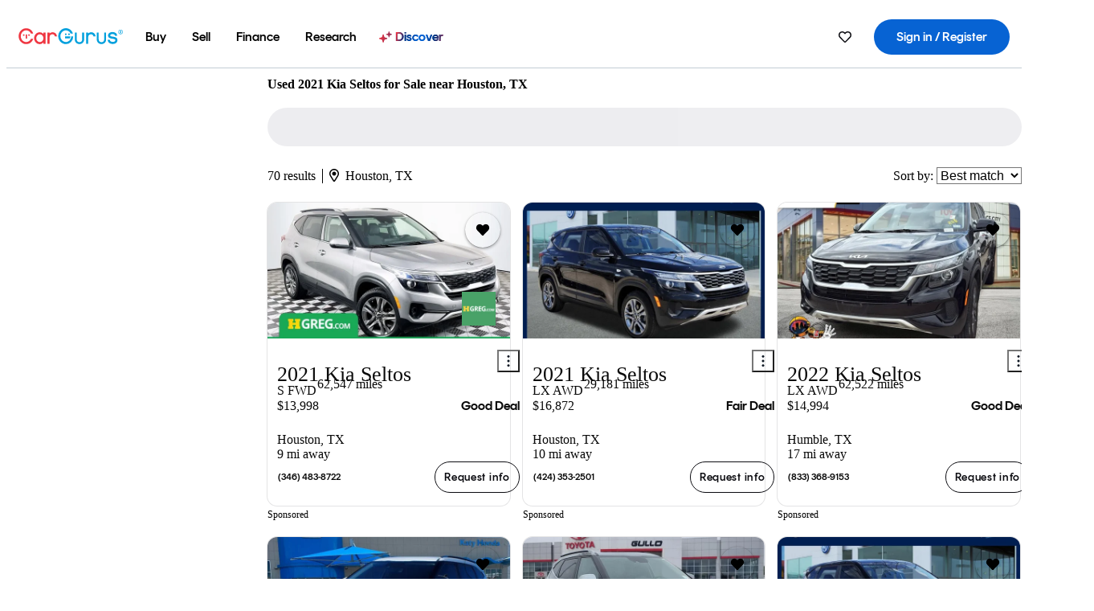

--- FILE ---
content_type: text/html;charset=UTF-8
request_url: https://www.cargurus.com/Cars/l-Used-2021-Kia-Seltos-Houston-c29891_L34369
body_size: 68496
content:
<!DOCTYPE html>
<html class="cg-mobileHome" lang="en">
  <head>
  <script>
    !function(a,b,c,d,e){a.ddCaptchaOptions=e||null;var m=b.createElement(c),n=b.getElementsByTagName(c)[0];m.async=0,m.src=d,n.parentNode.insertBefore(m,n)}(window,document,"script","https://js.captcha-display.com/xhr_tag.js", { ajaxListenerPath: true, allowHtmlContentTypeOnCaptcha: true, disableAutoRefreshOnCaptchaPassed: true });
  </script>
        

                    <link as="image" rel="preload" fetchpriority="high"
                        href="https://static-assets.cargurus.com/images/site-cars/gfx/listings/no-image-placeholder_c80f77463a1c0559e4735b57ed1d96ec8ff77ec6bce5b247bb733c96e18316b7.svg"
                    />

                    <link as="image" rel="preload" fetchpriority="high"
                        href="https://static-assets.cargurus.com/images/site-cars/gfx/listings/no-image-placeholder_c80f77463a1c0559e4735b57ed1d96ec8ff77ec6bce5b247bb733c96e18316b7.svg"
                    />


  <link
        rel="preload"
        as="style"
        href="https://static.cargurus.com/bundles/css/cg_spa_desktop.entry.14a1f07701f49b3361379bc1162411f2.css" />

  <link
        rel="preload"
        as="style"
        href="https://static.cargurus.com/bundles/css/listing_search_desktop.entry.84099d2afee8073af144f553b5bbeb52.css" />

    <link rel="stylesheet" media="all" href="https://static.cargurus.com/bundles/css/cg_spa_desktop.entry.14a1f07701f49b3361379bc1162411f2.css" type="text/css">
    <link rel="stylesheet" media="all" href="https://static.cargurus.com/bundles/css/app_shell.entry.cdd929b04c5c65b28b7db0a86f7b6e63.css" type="text/css">
    <link rel="stylesheet" media="all" href="https://static.cargurus.com/bundles/css/cg_theme_base_lite.entry.b179eeedd0c99b7d1d6318698b851875.css" type="text/css">

    <link rel="stylesheet" media="all" href="https://static.cargurus.com/bundles/css/cg_concrete_shim_backbay.entry.a4df486943bd1c63815254adb6ee4e86.css" type="text/css">
    <link rel="stylesheet" media="all" href="https://static.cargurus.com/bundles/css/cg_theme_chassis_backbay.entry.9ba892014a19019ea49908636113e1bb.css" type="text/css">
    <link rel="stylesheet" media="all" href="https://static.cargurus.com/bundles/css/cg_seo_links.entry.8b60f2248e3a850f957225658e8a2d3b.css" type="text/css">

    <link rel="stylesheet" media="all" href="https://static.cargurus.com/bundles/css/cg_theme_consumer_listings_desktop.entry.72ca0fae2f280c41e29de78769b28d34.css" type="text/css">
    <link rel="stylesheet" media="all" href="https://static.cargurus.com/bundles/css/listing_search_desktop.entry.84099d2afee8073af144f553b5bbeb52.css" type="text/css">


  <link
    rel="preload"
    as="script"
    href="https://js.datadome.co/tags.js" />

    <link
        rel="preload"
        as="script"
        href="https://static.cargurus.com/bundles/js/reactDLL.entry.5d7afeeaf36c7cc133e0.js" />

    <link
        rel="preload"
        as="script"
        href="https://static.cargurus.com/bundles/js/ravenDLL.entry.267d77c2e25b6e487670.js" />

    <link
        rel="preload"
        as="script"
        href="https://static.cargurus.com/bundles/js/listing_search_desktop.entry.en_US.6e93f341.js" />
    <link
        rel="preload"
        as="script"
        href="https://static.cargurus.com/bundles/js/listing_search_desktop.entry_84099d2afee8073af144f553b5bbeb52.js" />


        <link rel="preconnect" href="https://securepubads.g.doubleclick.net" />
        <link rel="preconnect" href="https://adservice.google.com" />
        <link rel="preconnect" href="https://www.google-analytics.com" />
        <link rel="preconnect" href="https://www.googletagmanager.com" />

    <script type="text/javascript" src="https://accounts.google.com/gsi/client" async></script>


    <meta charset="utf-8">
    <meta name="theme-color" content="#337ab7">



        <link rel="alternate" hreflang="x-default" href="https://www.cargurus.com/Cars/l-Used-2021-Kia-Seltos-Houston-c29891_L34369" />

  <link rel="canonical" href="https://www.cargurus.com/Cars/l-Used-2021-Kia-Seltos-Houston-c29891_L34369"/>
    <meta name="referrer" content="origin-when-crossorigin">

    <link rel="manifest" href="https://static-assets.cargurus.com/images/site-cars/gfx/reskin/manifest_69a6b2ae7f34e997e52c44bccf3044feaf93c88d2d6db6408c89b5c730cec765.webmanifest?v=2">

    <link rel="apple-touch-icon" sizes="57x57" href="https://static1.cargurus.com/gfx/reskin/logos/apple-touch-icon-57.png" />
    <link rel="apple-touch-icon" sizes="72x72" href="https://static1.cargurus.com/gfx/reskin/logos/apple-touch-icon-72.png" />
    <link rel="apple-touch-icon" sizes="114x114" href="https://static1.cargurus.com/gfx/reskin/logos/apple-touch-icon-114.png" />
    <link rel="apple-touch-icon" sizes="120x120" href="https://static1.cargurus.com/gfx/reskin/logos/apple-touch-icon-120.png" />
    <link rel="apple-touch-icon" sizes="152x152" href="https://static1.cargurus.com/gfx/reskin/logos/apple-touch-icon-152.png" />
    <link rel="apple-touch-icon" sizes="180x180" href="https://static1.cargurus.com/gfx/reskin/logos/apple-touch-icon-180.png" />
    <link rel="apple-touch-startup-image" href="https://static1.cargurus.com/gfx/reskin/logos/apple-touch-startup.png">

        <link rel="icon" sizes="16x16 32x32 48x48" href="https://static1.cargurus.com/gfx/icons/Favicon-48x48.png" />

    <link rel="icon" sizes="192x192" href="https://static1.cargurus.com/gfx/icons/Favicon-192x192.png" />

<script>
        window.disable_tracking = false;
        window.disable_ad_personalization = false;
  </script>


    <title data-cg-st="title">Used 2021 Kia Seltos for Sale near Houston, TX - CarGurus</title>
    <meta name="description" content="Browse the best January 2026 deals on 2021 Kia Seltos vehicles for sale in Houston, TX. Save $3,633 right now on a 2021 Kia Seltos on CarGurus." >
    <meta name="viewport" content="width=device-width, height=device-height, initial-scale=1, shrink-to-fit=no, viewport-fit=cover" >
        <meta http-equiv="Content-Type" content="text/html; charset=UTF-8"/>
        <meta http-equiv="pragma" content="no-cache"/>
        <meta http-equiv="cache-control" content="no-cache,no-store,must-revalidate"/>
        <meta http-equiv="expires" content="0"/>
        <meta http-equiv="Content-Script-Type" content="text/javascript"/>
        <meta http-equiv="content-language" content="en"/>
        <meta name="robots" content="max-image-preview:large">
    <meta name="envInfo"
        data-application-locale-id="en"
        data-application-url="https://www.cargurus.com"
        data-blackout-texas="true"
        data-country-code="US"
        data-device-os="DESKTOP"
        data-email-hash=""
        data-cleaned-email-hash-md5=""
        data-cleaned-email-hash-sha1=""
        data-cleaned-email-hash-sha256=""
        data-experience="DESKTOP"
        data-js-locale-id="en-us"
        data-language-tag="en"
        data-locale-id="en_US"
        data-locale-name="ENGLISH"
        data-locale-namespace="/Cars"
        data-logged-in="false"
        data-mobile-app="false"
        data-mobile-app-version=""
        data-production="true"
        data-seo-experiments-v2='{"SRP_REMOVE_BREADCRUMBS":"","EXPAND_SPT_EXPERIMENT2":"","SEOC_2936_CF_CHASSIS_2_US":"","SPT_REMOVE_FEATURED_LISTINGS":"","SEOC_4030_SRP_TITLE_TAG_TEST":"","SRP_ENTITY_FACTS_CAR_MODEL":"","SRP_CANONICAL_LOGIC":"","SPT_REMOVE_ADS_V2":"","SRP_NATIONWIDE_ZIP_MODAL":"","SEOC_3438_CAR_LEVEL_SORT_TEST":"","SEOC_2936_CF_CHASSIS_2_INTL":"","SEOC_3922_SRP_NO_GEO_SAMPLE_REVERSE_TEST":"","SEOC_3813_UK_MODEL_AUTOSHOW_OVERVIEW_TEST":"","SEOC_2352_SRP_IMAGES_HIGH_PRIORITY":"","SEOC_3346_BOUNCE_RATE_VALIDATION_2":"","UGC_RATING_BANNER":"","SEOC_3060_NO_GEO_NON_RELAXED":""}'
        data-service-name="site-cars"
        data-site-cars-k8s-deployment="true"
        data-cwv-perf-enabled="true"
        data-shopper-uuid=""
        data-uuid="65qg-18.188.7.72.1769844714761"
        data-hashed-uuid="0530FA0B60CD617CE08AAFA92EDBE98C85A5F78F88221256593703A1B21E7E9C"
        data-view-versions="[&quot;_DEFAULT_&quot;]"
        data-reporting-view-versions="[&quot;_DEFAULT_&quot;]"
        data-reporting-mvt="[]"
        data-mvt-experiments='{}'
        data-mvt-browser-id='2122f3e5-ab63-4290-b3a9-04b924b16753'
    >

    <meta name="devInfo"
        data-action-class="com.cargurus.site.action.inventorylisting.listingsearch.ListingSearchStaticLoadAction"
        data-action-method="execute"
        data-feature-key="f:listings.l"
        data-build-id="site-cars-198312"
        data-deploymentloc="prod-ue1"
        data-production="true"
            data-sentry="https://0e1a93256b16472d9067a95b7c2017f7@sentry.io/100939"
        data-sentry-integrated="true"
        data-server-host-name="site-cars-na-cgsvc-6c57d5fd6d-tzn75"
        data-template="/listingSearch/listingSearch.ftl"
        data-view-version="_DEFAULT_"
        data-mvt=""
        data-log-cwv="false"
    >



  <script>
      googleTagDataLayer = [];
    </script>



    <script type="text/javascript" src="https://static.cargurus.com/bundles/js/cargurusFullStory.entry_d9b68a82a6d979002dd3cb53601c2017.js"  defer 
    ></script>



    <script type="text/javascript" src="https://static.cargurus.com/bundles/js/snowplowInit.entry_602f33ab202372238033a501d0d0161d.js"  defer async
    ></script>



<script type="text/javascript">
  
</script>

  </head>
  <body>
<script>
  window.ddjskey = 'C3D682D3F2321D709B3DA56E04E573';
  window.ddoptions = {};
</script>
<script type="text/javascript" src="https://js.datadome.co/tags.js"></script>
  <button id="skipToContent" class="skipLink">
    <span class="skipLinkContent">Skip to content</span>
  </button>
  <div class="headerNavSuperWrap">
  <nav class="headerNav withSandNav" id="headerNav" role="navigation" data-cg-it="app-shell-header">
    <div class="navWrapper headerFooterRedesign ">
      <a class="navLogo" href="https://www.cargurus.com/" data-cg-st="header-logo">
    <svg xmlns="http://www.w3.org/2000/svg" viewBox="0 0 291 46" class="cargurusLogo"><title>CarGurus Logo Homepage Link</title><g class="car" fill="#ef3742"><path d="M34.68 30.646c-2.463 5.439-7.44 8.672-13.239 8.672-8.313 0-15.035-7.286-15.035-16.266S13.179 6.785 21.441 6.785c6.004 0 10.827 3.181 13.239 8.672l.103.257h6.26l-.205-.616C38.066 6.374 30.626.987 21.441.987 9.844.987.454 10.839.454 23s9.39 22.065 20.987 22.065c9.082 0 16.523-5.439 19.396-14.162l.205-.616h-6.209l-.153.359zm24.784 8.826c-5.439 0-9.852-4.823-9.852-10.776 0-6.055 4.413-10.93 9.852-10.93s10.006 5.029 10.006 10.93c-.051 5.85-4.618 10.776-10.006 10.776m10.16-22.578a13.35 13.35 0 0 0-10.16-4.875c-8.877 0-15.856 7.286-15.856 16.626 0 9.288 6.979 16.574 15.856 16.574a13.297 13.297 0 0 0 10.16-4.926v4.156h5.798v-31.66h-5.798v4.105zm25.451-4.875a11.691 11.691 0 0 0-8.467 3.489v-2.72H80.81v31.66h6.004V25.206c0-4.413 3.181-7.594 7.594-7.594 3.746 0 6.312 2.206 6.927 5.901v.103l5.952-.051v-.154c-.82-6.979-5.438-11.392-12.212-11.392"/><path d="M20.107 18.228h3.9v11.443h-3.9V18.228z"/><circle cx="29.292" cy="19.973" r="2.258"/><circle cx="14.77" cy="19.973" r="2.258"/></g><g class="guru" fill="#00a0dd"><path d="M231.262 44.928c-7.532 0-12.999-5.467-12.999-12.999V13.131h5.267v18.797c0 4.686 3.108 7.835 7.732 7.835 4.594 0 7.68-3.149 7.68-7.835V13.131h5.319v18.797c-.001 7.534-5.468 13-12.999 13zm-61.269 0c-7.532 0-12.999-5.467-12.999-12.999V13.131h5.267v18.797c0 4.686 3.108 7.835 7.732 7.835 4.594 0 7.68-3.149 7.68-7.835V13.131h5.319v18.797c0 7.534-5.467 13-12.999 13zm92.98-20.543c-6.26-.975-7.389-1.796-7.389-3.489 0-2.155 2.874-3.848 6.517-3.848 3.797 0 6.312 1.693 6.927 4.567l.103.359h6.055l-.051-.513c-.667-6.158-5.644-10.006-12.982-10.006-8.621 0-12.52 4.977-12.52 9.596 0 6.106 4.721 8.005 12.367 9.082 7.389.975 7.954 2.463 7.954 4.31 0 2.258-2.463 4.567-7.235 4.567-4.362 0-7.543-2.104-8.159-5.439l-.051-.359h-6.004l.051.513c.872 6.619 6.414 10.93 14.162 10.93 7.8 0 13.034-4.208 13.034-10.468.049-7.185-5.492-8.673-12.779-9.802m-132.953-.718v5.285h13.188l.154-.257c.38-.817.656-1.679.821-2.566.168-.812.271-1.635.308-2.463H130.02z"/><path d="M146.851 23.667c-.308 8.826-6.671 15.497-14.727 15.497-8.415 0-15.291-7.286-15.291-16.164 0-8.929 6.876-16.215 15.291-16.215 5.696 0 10.571 3.233 13.085 8.672l.103.257h6.414l-.205-.616C148.494 6.375 140.899.782 132.125.782c-11.751 0-21.295 9.955-21.295 22.167s9.544 22.167 21.295 22.167a19.909 19.909 0 0 0 14.265-5.952 21.58 21.58 0 0 0 6.158-15.497h-5.697zM202.679 12.019a11.691 11.691 0 0 0-8.467 3.489v-2.72h-5.798v31.66h6.004V25.206c0-4.413 3.181-7.594 7.594-7.594 3.746 0 6.312 2.206 6.927 5.901v.103l5.952-.051v-.154c-.82-6.979-5.438-11.392-12.212-11.392M285.705 12.276a1.89 1.89 0 0 0-.192-.287 1.047 1.047 0 0 0-.242-.213 2.24 2.24 0 0 0 1.303-.737c.294-.373.447-.837.434-1.312a1.781 1.781 0 0 0-.676-1.513 3.47 3.47 0 0 0-2.095-.513h-2.353v7.312h1.279v-2.9h.648a.673.673 0 0 1 .316.057c.07.041.13.097.176.164l1.656 2.475a.422.422 0 0 0 .393.205h1.221l-1.869-2.736v-.002zm-1.598-1.099h-.943V8.685h1.074c.242-.005.483.02.718.073.17.038.33.113.467.221.119.099.208.23.257.377.055.172.081.352.078.533a1.22 1.22 0 0 1-.369.955 1.904 1.904 0 0 1-1.282.333z"/><circle cx="131.867" cy="17.663" r="2.36"/><circle cx="140.847" cy="17.663" r="2.36"/><path d="M284.457 17.445a6.088 6.088 0 1 1 6.089-6.089 6.094 6.094 0 0 1-6.089 6.089zm0-11.19a5.102 5.102 0 1 0 5.104 5.101 5.106 5.106 0 0 0-5.104-5.101z"/></g></svg>
      </a>
        <ul class="navMainLinks headerFooterRedesign sandNavMenu" role="menubar" data-sand-menu-bar data-cg-it="main-nav" data-hover-delay="300">
    <li class="links" role="none">




                <a id="wai_snm_cnl_buy" aria-haspopup="true" aria-expanded="false" class="sandMenuBarBtn menuToggle" role="menuitem" href="/Cars/forsale" tabindex="0">
<span data-sand-menu-bar-text>Buy</span>        </a>


    <div class="dropdownBody" role="menu" aria-labelledby="wai_snm_cnl_buy" data-sand-submenu>
        <div class="dropdownBodyContent">
    <div class="dropdownSubMenu">
        
        <ul class="dropdownSubMenuList" role="menu">
    <li class="" role="none">
                    <a
href="/Cars/forsale" class="sandSubMenuLink " role="menuitem" data-first-char="u" tabindex="-1"    >
<span data-sand-menu-bar-text>Used cars</span></a>
    </li>
    <li class="" role="none">
                    <a
href="/Cars/new/" class="sandSubMenuLink " role="menuitem" data-first-char="n" tabindex="-1"    >
<span data-sand-menu-bar-text>New cars</span></a>
    </li>
    <li class="" role="none">
                    <a
href="/Cars/certified_pre_owned" class="sandSubMenuLink " role="menuitem" data-first-char="c" tabindex="-1"    >
<span data-sand-menu-bar-text>Certified pre-owned</span></a>
    </li>
        </ul>
    </div>
    <div class="dropdownSubMenu">
        
        <ul class="dropdownSubMenuList" role="menu">
    <li class="" role="none">
                    <a
href="/shop/start-your-purchase-online?sourceContext=navigationMenu" class="sandSubMenuLink " role="menuitem" data-first-char="s" tabindex="-1"    >
<span data-sand-menu-bar-text>Start your purchase online</span></a>
    </li>
    <li class="" role="none">
                    <a
href="/shop/dealerships-near-me" class="sandSubMenuLink " role="menuitem" data-first-char="d" tabindex="-1"    >
<span data-sand-menu-bar-text>Dealerships near me</span></a>
    </li>
        </ul>
    </div>
        </div>
    </div>
    </li>
    <li class="links" role="none">




                <a id="wai_snm_cnl_sell" aria-haspopup="true" aria-expanded="false" class="sandMenuBarBtn menuToggle" role="menuitem" href="/sell-car/?pid=SellMyCarDesktopHeader" tabindex="-1">
<span data-sand-menu-bar-text>Sell</span>        </a>


    <div class="dropdownBody" role="menu" aria-labelledby="wai_snm_cnl_sell" data-sand-submenu>
        <div class="dropdownBodyContent">
                    <div class="sandSpacer" data-content="Buy" role="none" aria-hidden="true"></div>
    <div class="dropdownSubMenu">
        
        <ul class="dropdownSubMenuList" role="menu">
    <li class="" role="none">
                    <a
href="/sell-car/?pid=SellMyCarDesktopHeader" class="sandSubMenuLink " role="menuitem" data-first-char="s" tabindex="-1"    >
<span data-sand-menu-bar-text>Sell my car</span></a>
    </li>
    <li class="" role="none">
                    <a
href="/research/car-valuation" class="sandSubMenuLink " role="menuitem" data-first-char="c" tabindex="-1"    >
<span data-sand-menu-bar-text>Car values</span></a>
    </li>
    <li class="" role="none">
                    <a
href="/sell-car/#faq-section" class="sandSubMenuLink " role="menuitem" data-first-char="s" tabindex="-1"    >
<span data-sand-menu-bar-text>Sell my car FAQs</span></a>
    </li>
        </ul>
    </div>
        </div>
    </div>
    </li>
    <li class="links" role="none">




                <a id="wai_snm_cnl_finance" aria-haspopup="true" aria-expanded="false" class="sandMenuBarBtn menuToggle" role="menuitem" href="/Cars/finance" tabindex="-1">
<span data-sand-menu-bar-text>Finance</span>        </a>


    <div class="dropdownBody" role="menu" aria-labelledby="wai_snm_cnl_finance" data-sand-submenu>
        <div class="dropdownBodyContent">
                    <div class="sandSpacer" data-content="Buy" role="none" aria-hidden="true"></div>
                    <div class="sandSpacer" data-content="Sell" role="none" aria-hidden="true"></div>
    <div class="dropdownSubMenu">
        
        <ul class="dropdownSubMenuList" role="menu">
    <li class="" role="none">
                    <a
href="/Cars/finance" class="sandSubMenuLink " role="menuitem" data-first-char="p" tabindex="-1"    >
<span data-sand-menu-bar-text>Prequalify for financing</span></a>
    </li>
    <li class="" role="none">
                    <a
href="/Cars/finance#educationalVideoPortal" class="sandSubMenuLink " role="menuitem" data-first-char="h" tabindex="-1"    >
<span data-sand-menu-bar-text>How does it work?</span></a>
    </li>
    <li class="" role="none">
                    <a
href="/Cars/finance#financing-faq-contact" class="sandSubMenuLink " role="menuitem" data-first-char="f" tabindex="-1"    >
<span data-sand-menu-bar-text>Financing FAQs</span></a>
    </li>
        </ul>
    </div>
        </div>
    </div>
    </li>
    <li class="links" role="none">




                <a id="wai_snm_cnl_research" aria-haspopup="true" aria-expanded="false" class="sandMenuBarBtn menuToggle" role="menuitem" href="/research" tabindex="-1">
<span data-sand-menu-bar-text>Research</span>        </a>


    <div class="dropdownBody" role="menu" aria-labelledby="wai_snm_cnl_research" data-sand-submenu>
        <div class="dropdownBodyContent">
                    <div class="sandSpacer" data-content="Buy" role="none" aria-hidden="true"></div>
                    <div class="sandSpacer" data-content="Sell" role="none" aria-hidden="true"></div>
                    <div class="sandSpacer" data-content="Finance" role="none" aria-hidden="true"></div>
    <div class="dropdownSubMenu">
        
        <ul class="dropdownSubMenuList" role="menu">
    <li class="" role="none">
                    <a
href="/research" class="sandSubMenuLink " role="menuitem" data-first-char="t" tabindex="-1"    >
<span data-sand-menu-bar-text>Test drive reviews</span></a>
    </li>
    <li class="" role="none">
                    <a
href="/research/price-trends" class="sandSubMenuLink " role="menuitem" data-first-char="p" tabindex="-1"    >
<span data-sand-menu-bar-text>Price trends</span></a>
    </li>
    <li class="" role="none">
                    <a
href="/research/articles" class="sandSubMenuLink " role="menuitem" data-first-char="t" tabindex="-1"    >
<span data-sand-menu-bar-text>Tips & advice</span></a>
    </li>
        </ul>
    </div>
    <div class="dropdownSubMenu">
        
        <ul class="dropdownSubMenuList" role="menu">
    <li class="" role="none">
                    <a
href="/shop/electric-cars" class="sandSubMenuLink " role="menuitem" data-first-char="e" tabindex="-1"    >
<span data-sand-menu-bar-text>Electric cars</span></a>
    </li>
    <li class="" role="none">
                    <a
href="/research/compare" class="sandSubMenuLink " role="menuitem" data-first-char="c" tabindex="-1"    >
<span data-sand-menu-bar-text>Compare cars</span></a>
    </li>
        </ul>
    </div>
        </div>
    </div>
    </li>
    <li class="links" role="none">
                <div class="discoverWrapper">
                        <a
href="/discover" class="sandMenuLink discoverMenuLink" role="menuitem" data-first-char="d" tabindex="-1"    >
                        <svg width="16" height="14" viewBox="0 0 16 14" fill="none" xmlns="http://www.w3.org/2000/svg" class="discoverIcon">
                            <path fill-rule="evenodd" clip-rule="evenodd" d="M5.08644 3.76318C5.42567 3.76318 5.71977 3.99791 5.79498 4.3287L6.19703 6.09677C6.38297 6.91455 7.02154 7.55312 7.83933 7.73907L9.60737 8.14112C9.93814 8.21633 10.1729 8.51043 10.1729 8.84966C10.1729 9.1889 9.93814 9.483 9.60737 9.55821L7.83933 9.96026C7.02154 10.1462 6.38297 10.7848 6.19703 11.6026L5.79498 13.3706C5.71977 13.7014 5.42567 13.9361 5.08644 13.9361C4.74721 13.9361 4.4531 13.7014 4.3779 13.3706L3.97585 11.6026C3.7899 10.7848 3.15134 10.1462 2.33355 9.96026L0.565503 9.55821C0.234739 9.483 0 9.1889 0 8.84966C0 8.51043 0.234739 8.21633 0.565503 8.14112L2.33355 7.73907C3.15134 7.55312 3.7899 6.91455 3.97585 6.09677L4.3779 4.3287C4.4531 3.99791 4.74721 3.76318 5.08644 3.76318Z" fill="url(#paint0_linear_352_109)"/>
                            <path fill-rule="evenodd" clip-rule="evenodd" d="M12.3008 0.0639648C12.5475 0.0639648 12.7614 0.234678 12.8161 0.475254L13.1085 1.76112C13.2437 2.35587 13.7081 2.82028 14.3029 2.95552L15.5887 3.24792C15.8293 3.30261 16 3.51651 16 3.76322C16 4.00994 15.8293 4.22384 15.5887 4.27853L14.3029 4.57093C13.7081 4.70617 13.2437 5.17058 13.1085 5.76534L12.8161 7.05121C12.7614 7.29176 12.5475 7.46248 12.3008 7.46248C12.0541 7.46248 11.8402 7.29176 11.7855 7.05121L11.4931 5.76534C11.3578 5.17058 10.8934 4.70617 10.2987 4.57093L9.01282 4.27853C8.77226 4.22384 8.60154 4.00994 8.60154 3.76322C8.60154 3.51651 8.77226 3.30261 9.01282 3.24792L10.2987 2.95552C10.8934 2.82028 11.3578 2.35587 11.4931 1.76112L11.7855 0.475254C11.8402 0.234678 12.0541 0.0639648 12.3008 0.0639648Z" fill="url(#paint1_linear_352_109)"/>
                            <defs>
                                <linearGradient id="paint0_linear_352_109" x1="-9.5" y1="7" x2="165.414" y2="32.0445" gradientUnits="userSpaceOnUse">
                                    <stop offset="0.0435764" stop-color="#F5333F"/>
                                    <stop offset="0.264441" stop-color="#05317B"/>
                                    <stop offset="0.485597" stop-color="#0763D3"/>
                                    <stop offset="0.538489" stop-color="#EAF6FE"/>
                                    <stop offset="0.591368" stop-color="#0763D3"/>
                                    <stop offset="0.754832" stop-color="#05317B"/>
                                    <stop offset="1" stop-color="#F5333F"/>
                                </linearGradient>
                                <linearGradient id="paint1_linear_352_109" x1="-9.5" y1="7" x2="165.414" y2="32.0445" gradientUnits="userSpaceOnUse">
                                    <stop offset="0.0435764" stop-color="#F5333F"/>
                                    <stop offset="0.264441" stop-color="#05317B"/>
                                    <stop offset="0.485597" stop-color="#0763D3"/>
                                    <stop offset="0.538489" stop-color="#EAF6FE"/>
                                    <stop offset="0.591368" stop-color="#0763D3"/>
                                    <stop offset="0.754832" stop-color="#05317B"/>
                                    <stop offset="1" stop-color="#F5333F"/>
                                </linearGradient>
                            </defs>
                        </svg>
<span data-sand-menu-bar-text>Discover</span></a>
                    <div class="discoveryHoverTooltip">
                        <div class="discoveryTooltipContent">
                            The latest way to shop:<br>smarter research, better<br>listings.
                        </div>
                        <div class="discoveryTooltipArrow"></div>
                    </div>
                </div>
    </li>
        </ul>
  <ul class="navRightLinks headerFooterRedesign" role="menu" data-cg-it="right-nav-links">
    <li role="menuitem">



	<div data-sand-tooltip data-placement="bottom">
        <span
            aria-describedby="savedListingsButton"
            class="cgds_tooltip_wrapper"
            tabIndex="0"
        >
                            <a class="menuToggle headerFooterRedesign" href="/Cars/inventorylisting/mySaved.action?pid=sl_navbar" aria-label="Saved Cars">
    <svg xmlns="http://www.w3.org/2000/svg" aria-hidden="true" aria-label="" focusable="false" data-prefix="far" data-icon="heart" class="svg-inline--fa fa-heart fa-w-16 navIcon headerFooterRedesign" role="img" viewBox="0 0 512 512"><path fill="currentColor" d="M458.4 64.3C400.6 15.7 311.3 23 256 79.3 200.7 23 111.4 15.6 53.6 64.3-21.6 127.6-10.6 230.8 43 285.5l175.4 178.7c10 10.2 23.4 15.9 37.6 15.9 14.3 0 27.6-5.6 37.6-15.8L469 285.6c53.5-54.7 64.7-157.9-10.6-221.3zm-23.6 187.5L259.4 430.5c-2.4 2.4-4.4 2.4-6.8 0L77.2 251.8c-36.5-37.2-43.9-107.6 7.3-150.7 38.9-32.7 98.9-27.8 136.5 10.5l35 35.7 35-35.7c37.8-38.5 97.8-43.2 136.5-10.6 51.1 43.1 43.5 113.9 7.3 150.8z"/></svg>
      </a>


        </span>
        <span
            id="savedListingsButton"
            class="cgds_tooltip"
            role='tooltip'
            aria-hidden="true"
        >
            Saved cars & searches
            <span
                data-popper-arrow
                class="cgds_tooltip_arrow"
            >
                <svg width='100%' viewBox='0 -1 20 10'>
                    <polygon points='0,10 20,10 10,0' />
                </svg>
            </span>
        </span>
    </div>
    </li>
    <li role="menuitem">
  <a href="/Cars/sso/login?redirectUrl=%2FCars%2Fl-Used-2021-Kia-Seltos-Houston-c29891_L34369" id="sign-in-prominent" class="prominentSignIn headerFooterRedesign" title="Sign in / Register" data-cg-ft="nav-menu-sign-in">
    <svg aria-hidden="true" focusable="false" data-prefix="far" data-icon="user-circle" class="svgStyle headerFooterRedesign" role="img" aria-label="user icon" xmlns="http://www.w3.org/2000/svg" viewBox="0 0 496 512" ><path fill="#0277BB" d="M248 104c-53 0-96 43-96 96s43 96 96 96 96-43 96-96-43-96-96-96zm0 144c-26.5 0-48-21.5-48-48s21.5-48 48-48 48 21.5 48 48-21.5 48-48 48zm0-240C111 8 0 119 0 256s111 248 248 248 248-111 248-248S385 8 248 8zm0 448c-49.7 0-95.1-18.3-130.1-48.4 14.9-23 40.4-38.6 69.6-39.5 20.8 6.4 40.6 9.6 60.5 9.6s39.7-3.1 60.5-9.6c29.2 1 54.7 16.5 69.6 39.5-35 30.1-80.4 48.4-130.1 48.4zm162.7-84.1c-24.4-31.4-62.1-51.9-105.1-51.9-10.2 0-26 9.6-57.6 9.6-31.5 0-47.4-9.6-57.6-9.6-42.9 0-80.6 20.5-105.1 51.9C61.9 339.2 48 299.2 48 256c0-110.3 89.7-200 200-200s200 89.7 200 200c0 43.2-13.9 83.2-37.3 115.9z"></path></svg>
    <span class="navTitle">Sign in / Register</span>
  </a>
      <div class="dropdownBody" role="menu" id="account-menu-content" data-cg-ft="account-menu-content" aria-label="Account menu options">
  <ul>

        <li id="header-my-account" role="menuitem">
          <a href="/Cars/myAccount/accountSettings">
            My account
          </a>
        </li>

      <li role="menuitem">
        <a href="/Cars/inventorylisting/mySaved.action#searches">
          Saved searches
          <span class="badge" id="saved-searches-count-badge" style="display:none;" hidden aria-hidden="true"></span>
        </a>
      </li>

      <li role="menuitem">
          <a href="/Cars/inventorylisting/mySaved.action#listings" data-cg-ft="account-menu-saved-listings-link">
              Saved cars
              <span class="badge" id="saved-listings-count-badge" data-cg-ft="account-menu-saved-listings-count" style="display:none;" hidden aria-hidden="true"></span>
          </a>
      </li>

      <li role="menuitem">
        <a href="/Cars/myAccount/recommendedCars?pid=site&c=navbar">
          Recommended cars
        </a>
      </li>

      <li role="menuitem">
        <a href="/Cars/myAccount/recentlyViewed?pid=site&c=navbar">
          Browsing history
        </a>
      </li>


      <li role="menuitem">
        <a href="/Cars/finance/landing/dashboard.action">
          Financing dashboard
        </a>
      </li>


                 <li role="menuitem" class="localizationPicker">
        <button aria-haspopup="listbox" aria-expanded="false" id="location-menu-control" class="menuToggle" aria-label="Country Selector EN Selected">
          <span class="labelWrap">
            <i class="flag-icon flag-icon-us" aria-hidden="true"></i>
            <span class="nav-item-text visible">United States (EN)</span>
          </span>
    <svg xmlns="http://www.w3.org/2000/svg" aria-hidden="true" aria-label="" focusable="false" data-prefix="far" data-icon="chevron-down" class="chevron visible" role="img" viewBox="0 0 448 512" height="0.75em" width="0.75em"><path fill="currentColor" d="M441.9 167.3l-19.8-19.8c-4.7-4.7-12.3-4.7-17 0L224 328.2 42.9 147.5c-4.7-4.7-12.3-4.7-17 0L6.1 167.3c-4.7 4.7-4.7 12.3 0 17l209.4 209.4c4.7 4.7 12.3 4.7 17 0l209.4-209.4c4.7-4.7 4.7-12.3 0-17z"></path></svg>
        </button>
        <div class="dropdownBody" id="location-menu-content" role="menu" aria-label="Country Selector">
  <ul>


      <li role="menuitem">
        <a href="https://www.cargurus.com/?pid=countryPicker">
          <span class="labelWrap">
            <i class="flag-icon flag-icon-us"></i>
            United States (EN)
          </span>
          <i class="far fa-check"></i>
        </a>
      </li>


      <li role="menuitem">
        <a href="https://www.cargurus.com/es/l-2021-Kia-Seltos-Usados-Houston-c29891_L34369?pid=countryPicker">
          <span class="labelWrap">
            <i class="flag-icon flag-icon-us"></i>
            Estados Unidos (ES)
          </span>
          
        </a>
      </li>


      <li role="menuitem">
        <a href="https://www.cargurus.ca/?pid=countryPicker">
          <span class="labelWrap">
            <i class="flag-icon flag-icon-ca"></i>
            Canada (EN)
          </span>
          
        </a>
      </li>


      <li role="menuitem">
        <a href="https://www.cargurus.ca/fr?pid=countryPicker">
          <span class="labelWrap">
            <i class="flag-icon flag-icon-ca"></i>
            Canada (FR)
          </span>
          
        </a>
      </li>


      <li role="menuitem">
        <a href="https://www.cargurus.co.uk/?pid=countryPicker">
          <span class="labelWrap">
            <i class="flag-icon flag-icon-gb"></i>
            United Kingdom 
          </span>
          
        </a>
      </li>
  </ul>
        </div>
    </li>


  </ul>

      </div>
    </li>
  </ul>
    </div>
  </nav>
  </div>
    <div id="p2p-navbar-banner"></div>

      <div class="breadcrumbsAdsWrapper">
  <div class="cg-siteHeader-leaderBoardWrap">
        <div id="leaderboardWrapper" class="leaderboardWrapper"></div>
  </div>
      </div>
      <main class="content desktopTilesContent" id="main">
  <meta name="snowplow-page-context" data-page-type="srp" data-page-sub-type="" />
    
            <meta name="userSegmentationInfo"
                data-first-time-user="false"
                data-is-paid-referral="false">
    <div style="display:none">
        <svg id="star-icon--full" viewBox="0 0 576 512"><path fill="currentColor" d="M259.3 17.8L194 150.2 47.9 171.5c-26.2 3.8-36.7 36.1-17.7 54.6l105.7 103-25 145.5c-4.5 26.3 23.2 46 46.4 33.7L288 439.6l130.7 68.7c23.2 12.2 50.9-7.4 46.4-33.7l-25-145.5 105.7-103c19-18.5 8.5-50.8-17.7-54.6L382 150.2 316.7 17.8c-11.7-23.6-45.6-23.9-57.4 0z"></path></svg>
        <svg id="star-icon--half" viewBox="0 0 576 512"><path fill="currentColor" d="M288 0c-11.4 0-22.8 5.9-28.7 17.8L194 150.2 47.9 171.4c-26.2 3.8-36.7 36.1-17.7 54.6l105.7 103-25 145.5c-4.5 26.1 23 46 46.4 33.7L288 439.6V0z"></path></svg>
    </div>
    <style>
.starRating {display: flex;}
.starRating .svg-inline--fa {display: inline-block;font-size: inherit;height: 14px;overflow: visible;vertical-align: -0.125em;padding-left: .0625em;padding-right: .0625em;}
.starRating .svg-inline--fa.fa-w-18 {width: 14px;}
.cg-star {color: #ffb100;}
.cg-star.disabled,.cg-star.empty {color: #c2ccd4;}
.halfStarWrap {color: #c2ccd4;display: -webkit-inline-box;display: -ms-inline-flexbox;display: inline-flex;vertical-align: -0.125em;}
.cg-star.half {position: absolute;}
.starRating svg {vertical-align: text-bottom;}
.starRating .starLink {cursor: pointer;}    </style>

<style>
.autoshow-static-container {
    padding: 130px 45px 35px 45px;
    width: 100%;
}

.autoshow-tabs {
    display: flex;
    border-bottom: 1px solid #e0e0e0;
    margin-bottom: 24px;
}

.autoshow-tab {
    padding: 12px;
    border-bottom: 2px solid transparent;
    font-size: 16px;
    color: #5e6976;
}

.autoshow-tab.active {
    color: #0763d3;
    border-bottom-color: #0763d3;
    font-weight: 500;
}

.autoshow-panel {
    display: none;
}

.autoshow-panel.active {
    display: block;
}

/* Overview styles */
.autoshow-overview-content {
    max-width: 100%;
}

.autoshow-overview-title {
    margin-bottom: 24px;
    font-size: 20px;
    color: #1a1a1a;
}

.autoshow-overview-image {
    float: right;
    width: 350px;
    height: 250px;
    margin: 0 0 16px 24px;
    border-radius: 8px;
    display: block;
}

.autoshow-overview-text {
    margin-bottom: 24px;
}


.autoshow-overview-text h2 {
    margin-top: 32px;
    margin-bottom: 16px;
}

.autoshow-overview-text h3 {
    font-weight: 600;
    margin-bottom: 12px;
}

.autoshow-overview-text p {
    margin-bottom: 16px;
}

.autoshow-overview-text ul,
.autoshow-overview-text ol {
    margin-left: 24px;
    margin-bottom: 16px;
}

.autoshow-overview-text li {
    margin-bottom: 8px;
}

/* Reviews styles */
.autoshow-reviews-content {
    max-width: 100%;
}

.autoshow-reviews-header {
    display: flex;
    align-items: center;
    gap: 12px;
    margin-bottom: 24px;
}

.autoshow-star-icon {
    flex-shrink: 0;
}

.autoshow-reviews-overall {
    font-size: 24px;
    font-weight: 600;
    margin: 0;
}

.autoshow-reviews-count {
    font-size: 16px;
    color: #0d1722;
}

.autoshow-reviews-section-title {
    font-size: 20px;
    font-weight: 600;
    margin-bottom: 12px;
}

.autoshow-reviews-customers-say {
    margin-bottom: 32px;
}

.autoshow-reviews-summary {
    font-size: 16px;
    line-height: 1.6;
    color: #333;
    margin-bottom: 8px;
}

.autoshow-reviews-disclaimer {
    font-size: 12px;
    color: #5e6976;
}

.autoshow-reviews-mentions {
    margin-bottom: 32px;
}

.autoshow-reviews-mentions-list {
    display: flex;
    flex-wrap: wrap;
    gap: 12px;
}

.autoshow-reviews-mention-badge {
    padding: 5px 12px;
    border: 1px solid #79828d;
    border-radius: 4px;
    font-size: 14px;
}

.autoshow-reviews-list {
    display: grid;
    grid-template-columns: repeat(auto-fill, minmax(300px, 500px));
    gap: 24px;
}

.autoshow-review-header {
    display: flex;
    align-items: flex-start;
    gap: 12px;
    margin-bottom: 8px;
}

.autoshow-review-author-info {
    flex: 1;
}

.autoshow-review-author-name {
    font-size: 16px;
    font-weight: 600;
    color: #1a1a1a;
    margin-bottom: 4px;
}

.autoshow-review-stars {
    display: flex;
    align-items: center;
    gap: 4px;
}

.autoshow-review-star {
    fill: #e0e0e0;
}

.autoshow-review-star.filled {
    fill: #04a3fd;
}

.autoshow-review-rating-text {
    font-size: 14px;
    margin-left: 4px;
    font-weight: 500;
}

.autoshow-review-meta {
    font-size: 14px;
    margin-bottom: 8px;
}

.autoshow-review-meta span:not(:last-child)::after {
    content: " ";
}

.autoshow-review-text {
    font-size: 16px;
    line-height: 1.6;
    color: #333;
    white-space: pre-wrap;
}

/* FAQ styles */
.autoshow-faq-title {
    margin-bottom: 24px;
    font-size: 22px;
}

.autoshow-faq-list {
    display: flex;
    flex-direction: column;
    gap: 16px;
}

.autoshow-faq-item {
}

.autoshow-faq-question {
    margin-bottom: 12px;
    font-size: 18px;
}
</style>

    <div id="cargurus-listing-search">



    <style>
.listingSearchWrap {display: flex;flex-direction: column;align-items: flex-start;}
.listingSearchHeader {display: flex;align-items: center;            margin-top: -12px;
padding: 0rem 0rem 0.25rem 0rem;}
.contentWrapper {display: flex;flex-direction: row;align-items: flex-start;width: 100%;position: relative;}
.listingSearchHeader > h1 {font-weight: 400;font-size: 1.5rem;}
.listingSearchHeader > h1 > em {color: #638193;font-style: normal;}
.leftPanelWrapper {display: flex;            flex: 0 0 300px;
flex-direction: column;            max-width: 300px;
}
.listingSearchWrap-leftPanel {width: 300px;border: 1px solid #cccccc;border-radius: 2px;padding: 0.5rem;}
.fullWidth {width: 100%;}
.searchPanel {border: 1px solid #cccccc;border-radius: 2px;padding: 0.5rem;margin-bottom: 0.625rem;}
        .whiteSearchPanel {
            background-color: white;
        }

.searchPanel select, .searchPanel input {height: 2em;background-color: #fff;border: 1px solid #ccc;border-radius: 0.3em;box-shadow: inset 0 1px 1px rgba(0, 0, 0, 0.075);margin-bottom: 0.625rem;box-sizing: border-box;min-width: 0;}
.searchPanel input {padding: 0rem 0.4375rem 0rem 0.4375rem;}
.searchPanel select:disabled {background-color: #dadede;color: #000000;}
.searchPanel button {background-color: #0277bd;border: 1px solid transparent;border-radius: 2px;color: #fff;display: inline-block;position: relative;cursor: pointer;font-size: 1.125rem;padding-top: 0.9375em;padding-bottom: 0.9375em;padding-right: 1.25em;padding-left: 1.25em;            width: 100%;
}
.searchPanel label {display: block;font-weight: 700;margin-bottom: 0.625rem;}
.searchPanel .inlineLabel > *:first-child {flex: 1;}
.searchPanel .inlineLabel > *:last-child {flex: 2;}
.searchPanel .row {display: flex;align-items: center;}
.searchPanel .carPicker select {width: 100%;}
.searchPanel .yearSelectors {display: flex;flex-direction: row;align-items: baseline;}
.searchPanel .yearSelectors select {flex: 1;}
.searchPanel .yearSelectors span {margin: 0 0.5em;}
.searchPanelCollapsed {border: 1px solid #cccccc;border-radius: 2px;padding: 0.5rem;margin-bottom: 0.625rem;}
.searchPanelCollapsed .collapsedPanelHeader {          margin: .3125em 0 .3125em 0.25em;
}
.searchPanelCollapsed .collapsedPanelHeader span {margin: .5em 7.375em 0 0;font-size: 1.25em;}
.searchPanelCollapsed .collapsedPanelHeader button {width: 1.25em;max-width: 1.25em;height: 1.25em;max-height: 1.25em;margin-bottom: .1875em;background-color: transparent;}
.searchPanelCollapsed .collapsedPanelHeader .expandButton {width: 17.5px;box-sizing: border-box;display: inline-block;font-size: inherit;height: 20px;overflow: visible;vertical-align: -0.125em;}
.saveSearchPanel {border: 1px solid #ccc;margin-bottom: 0.625rem;border-radius: 5px;padding: 0.9375rem;}
.saveSearch {display: flex;justify-content: space-between;align-items: center;}
.saveSearch button {background-color: #008002;border-radius: 2px;border: 1px solid transparent;color: #ffffff;cursor: pointer;display: inline-block;font-size: 0.875rem;padding-bottom: 0.5em;padding-left: 1.25em;padding-right: 1.25em;padding-top: 0.5em;position: relative;}
.searchName {color: #527d89;font-size: 1.125em;font-weight: 700;}
.subscribePanel {background-color: #cceaff;margin-bottom: 10px;color: #0a0a0a;font-size: .875rem;text-align: center;padding: 1rem 2rem;}
.subscribe {display: -webkit-box;display: -ms-flexbox;display: flex;-webkit-box-align: center;-ms-flex-align: center;align-items: center;-webkit-box-pack: center;-ms-flex-pack: center;justify-content: center;font-weight: 700;}
.subscribe input {padding: .3125rem;margin: 0 0.5rem;font-size: 1rem;border: 1px solid #818D98;height: 30px;padding: 0 10px;}
.subscribe button {border: 1px solid transparent;border-radius: 2px;display: inline-block;position: relative;cursor: pointer;font-size: 1rem;background-color: #006598;color: #fff;padding: 0 0.75rem;height: 30px;}
.subscribe button.marginLeft {margin-left: 0.5rem;}
.disclaimer {font-size: .75rem;color: #0a0a0a;text-align: center;font-style: italic;margin: .3125rem 0;}
.disclaimer a {color: inherit;}
.searchForms {padding: 0.5rem;}
.searchForms select, .searchForms input[type="tel"] {height: 2em;background-color: #ffffff;border: 1px solid #cccccc;border-radius: 0.3em;box-shadow: inset 0 1px 1px rgba(0, 0, 0, 0.075);margin-bottom: 0.625rem;box-sizing: border-box;min-width: 0;}
.searchForms select:disabled {background-color: #dadede;color: #000000;}
.tabGroup {display: inline-block;width: 100%;box-sizing: border-box;font-size: 1em;}
.tabList {align-content: stretch;background-color: #ffffff;border: 1px solid #cdd2d2;display: flex;flex-direction: row;justify-content: space-evenly;margin: 0 0 1rem;width: 100%;}
.tabList.main {align-content: stretch;background-color: #ffffff;border: 1px solid #cdd2d2;display: flex;flex-direction: row;justify-content: space-evenly;margin: 0 0 0.5rem;width: 100%;}
.tab {cursor: pointer;border-right: 0.1rem solid #cdd2d2;color: #000;display: flex;flex-grow: 1;height: 100%;justify-content: center;text-align: center;padding: 0.4rem 0;}
.tabList.main .tab {border-right: 1px solid #cdd2d2;color: #006598;padding: 0.6rem 0;}
        .tabList.main .tab:last-child,
.tab:last-child {border-right: none;}
.tabList .tab.selected {background-color: #006598;color: #ffffff;}
.sortContainer {height: 40px;margin-bottom: 0.75em;}
.listingSearchWrap-rightPanel {align-self: stretch;flex: 1 1 auto;margin-left: 24px;overflow-x: hidden;overflow-y: auto;padding-left: 1px;}
.desktopTilesContainer {display: -webkit-box;display: -webkit-flex;display: flex;flex-wrap: wrap;-webkit-flex-wrap: wrap;padding: 0 2px 0 0;margin-right: -16px;}
        .tileWrapper {
            margin-right: 1rem;
            flex: 1 1 250px;
            min-width: 30%;
margin-bottom: 20px;        }

.srpMargins {margin-left: 10px;margin-right: 10px;}


.titleWrap h4 .popoverWrapper {margin-left: 0.25rem;}
.propertyList {display: none;}
svg.icon {color: var(--silver-a11y);height: 12px;width: 12px;}
.heartStroke {fill: #324054;}
.iconNotSaved {fill: transparent;}

.titleWrap {margin-top: .5em;grid-column: 1/7;grid-row: 1/2;width: calc(100%);}
.metaWrap {grid-column: 5/7;grid-row: 3/4;justify-self: self-end;text-align: right;font-size: .875rem;}
.avatar {position: relative;display: inline-block;max-width: 100%;font-size: 1em;}
.badge {color: #ffffff;background: #707070;font-size: 0.75rem;display: inline-block;padding: 0.25rem 0.5rem 0.25rem 0.5rem;}
.dealArrowLabelWrap {display: inline-flex;align-items: center;}
svg.dealArrow {vertical-align: middle;width: 31px;height: 31px;}
.uncertainPath,.newCarPath,.noPricePath {opacity: 0;fill: #fff;}
.dealLabel {color: #0a0a0a;font-weight: 700;line-height: 1;white-space: nowrap;font-size: 16px;margin-left: 5px;}
.dealLabel .black {color: #000;}
.great .dealLabel,svg.dealArrow.great {color: #006b00;}
.great {color: #006b00;}
.great svg.dealArrow {transform: rotate(-90deg);}
.great svg.dealRatingIcon {transform: rotate(-90deg);}
.good .dealLabel,svg.dealArrow.good {color: #009b00;}
.good {color: #009b00;}
.good svg.dealArrow {transform: rotate(-45deg);}
.good svg.dealRatingIcon {transform: rotate(-45deg);}
.fair .dealLabel,svg.dealArrow.fair {color: #00bd00;}
.fair {color: #00bd00;}
.fair svg.dealArrow {transform: rotate(0deg);}
.fair svg.dealRatingIcon {transform: rotate(0deg);}
.high .dealLabel,svg.dealArrow.high {color: #ff8400;}
.high{color: #ff8400;}
.high svg.dealArrow {transform: rotate(45deg);}
.high svg.dealRatingIcon {transform: rotate(45deg);}
.overpriced .dealLabel,svg.dealArrow.overpriced {color: #f60000;}
.overpriced {color: #f60000;}
.overpriced svg.dealArrow {transform: rotate(90deg);}
.overpriced svg.dealRatingIcon {transform: rotate(90deg);}
.uncertain .dealLabel,svg.dealArrow.uncertain {color: #707070;}
.uncertain {color: #707070;}
.uncertain svg.dealArrow .uncertainPath {opacity: 1;}
.uncertain svg.dealRatingIcon .uncertainPath {opacity: 1;}
.uncertain svg.dealArrow .newCarPath, .arrow {opacity: 0;}
.uncertain svg.dealRatingIcon .newCarPath, .arrow {opacity: 0;}
.no-price .dealLabel,svg.dealArrow.no-price {color: #707070;}
.no-price .dealLabel,svg.dealRatingIcon.no-price {color: #707070;}
.no-price svg.dealArrow .noPricePath {opacity: 1;}
.no-price svg.dealRatingIcon .noPricePath {opacity: 1;}
.no-price svg.dealArrow .newCarPath, .arrow {opacity: 0;}
.no-price svg.dealRatingIcon .newCarPath, .arrow {opacity: 0;}
.LabelPriceWrap {display: flex;flex-direction: column;margin-left: .125em;}
.LabelPriceWrap .dealLabel {margin: 0;}
.dealDifferential {font-size: .8125em;}
.arrow {opacity: 1;fill: #fff;}
.alert.secondary {background-color: #c0e7fe;color: #000;display: flex;justify-content: space-between;margin: 0 0 1rem 0;padding: 1rem;}
.alert.secondary.mobile {align-items: flex-start;flex-direction: column;margin: .25rem .9375rem 0;}
.svg-inline--fa {display: inline-block;font-size: inherit;height: 1em;overflow: visible;vertical-align: -0.125em;}
.svg-inline--fa.fa-w-14 {width: 0.875em;}
.listingInfoBucket {font-size: .875em;color: var(--silver-a11y);flex-direction: column;grid-column: 1/7;grid-row: 10/11;line-height: 1.2;}
.listingInfoBucket b {color: var(--black);}
.cargurus-listing-search_inline-ad {box-sizing: content-box;min-height: 90px;padding: .5rem 0;text-align: center;background: transparent;flex: 0 0 100%;margin-bottom: 1.875rem;}
.popoverWrapper {align-self: center;}
.popoverWrapper .ratingDetail {margin-left: 5px;color: #707070;white-space: pre;}
.popoverWrapper .button {background: transparent;cursor: pointer;}
.popoverWrapper .popover {background-color: #ffffff;border: 1px solid rgba(0, 0, 0, 0.2);border-radius: 6px;box-shadow: 0 5px 10px rgba(0, 0, 0, 0.2);box-sizing: border-box;color: #464646;display: none;left: 0px;padding: 0.5625rem 0.875rem 0.5625rem 0.875rem;position: absolute;top: 0px;will-change: transform;z-index: 2;}
.popoverWrapper:hover .popover {display: block;}
.popoverWrapper .popoverArrow {box-sizing: border-box;font-size: 30px;height: 1em;line-height: 1;pointer-events: none;position: absolute;transform: rotateZ(90deg);width: 1em;}
#popover-arrow .fill {fill: #ffffff;}
#popover-arrow .stroke {fill: rgba(0, 0, 0, 0.2);}
.dealerReviewPopover_wrapper {position: relative;width: 100%;}
.dealerReviewPopover_wrapper .dealerReviewPopover_popover {max-width: 300px;}
.dealerReviewPopover_wrapper:hover .dealerReviewPopover_popover {left: auto;right: 105%;top: -150px;width: 400px;}
.dealerReviewPopover_wrapper:hover .dealerReviewPopover_arrow {left: 100%;top: 145px;}
.listingDetailsPopover_wrapper {display: inline-block;position: relative;}
.listingDetailsPopover_wrapper .listing-details-cta svg {height: 0.75em;vertical-align: baseline;width: 0.75em;}
.listingDetailsPopover_wrapper:hover .listingDetailsPopover_popover {bottom: 120%;left: -200px;top: auto;width: 400px;}
.listingDetailsPopover_wrapper:hover .listingDetailsPopover_arrow {left: 48%;top: 100%;transform: rotate(180deg);}
.listingDetailsWrap {cursor: default;font-size: 0.875rem;font-weight: 400;}
.grille-icon {display: inline-block;height: 1em;transition: fill .4s ease-in-out;user-select: none;width: 1em;}
.panel {display: -webkit-box;display: -webkit-flex;display: flex;-webkit-box-pack: justify;-webkit-justify-content: space-between;justify-content: space-between;-webkit-box-align: start;-webkit-align-items: flex-start;align-items: flex-start;background-color: #c0e7fe;padding: 1rem;margin-bottom: 1rem;font-size: .875em;position: relative;}
.panel.doubleSpaced {border: 0;border-radius: 0;line-height: 2.5em;}
.sortPageRow {align-items: center;display: flex;justify-content: space-between;}
.marginBottomSM {margin-bottom: 0.75em;}
.selectWrap {display: inline-block;}
.selectInputWrap {align-items: center;border: 1px solid #c2ccd4;display: flex;height: 2.5rem;position: relative;z-index: 1;}

.selectInput {background: transparent;border: none;font-size: 1rem;overflow: hidden;padding: 0.3125em 1.75em 0.3125em 0.625em;text-overflow: ellipsis;width: 100%;height: 2.5rem;-webkit-appearance: none;}
.selectInputWrap svg {font-size: 0.75rem;position: absolute;right: 0.75rem;transform: rotate(180deg);width: 0.875em;z-index: -1;}
.pageNav {text-align: right;}
.pageNavShowing,.pageNav svg {margin: 0 0.5em;}
.boldPageNav {font-weight: bold;margin: 0;}
.buttonAsLink svg {transform: rotate(90deg);width: 0.5em;}
.appliedFiltersPlaceholder {height: 32px;            margin-bottom: 20px;
}
.appliedFilterSubscribePanel {background-color: #f4f5f5;border-radius: 8px;margin-bottom: 0.625rem;}
.emailPadding {padding: 16px 19px 16px 20px;}
.nonEmailPadding {padding: 15px 19px 15px 20px; }
.appliedFilterSubscribeForm {display: flex;justify-content: space-between;align-items: center;}
.appliedFilterDisclaimer {font-size: .75rem;color: #0a0a0a;}
.appliedFilterDisclaimer a{color: inherit;}
.appliedFilterCalloutText {font-size: .875rem;font-weight:bold;margin-left: 5px}
.appliedFilterInput {margin-right: 7px; border-radius: 2px;padding: 0 0.625em;border: 1px solid rgba(221, 221, 221, 1);width: 240px;height: 2.5em;align-self:center; }
.appliedFilterInputContainer {display:flex;}
.appliedFilterTextContainer {text-wrap: wrap;}
.appliedFilterButton {font-size: 1rem;font-weight: var(--primary-font-weight-normal);background-color: #FFF;color: black;border-radius: 3px;border: 1px solid #A5A9B3;padding: 0.625em 0.75em;padding-bottom: 11px; }
.appliedFilterIcon {font-size: 1.125em;line-height:1em;vertical-align: -0.225em;}
.appliedFilterHeader {width: 100%; justify-content: space-between;}
.appliedFilterSaveButton {background-color: var(--surface-primary-1);border: var(--form-border-width) solid var(--button-secondary-border-color);border-radius: var(--button-border-radius);color: var(--button-secondary-color);cursor: pointer;display: inline-flex;flex-shrink: 0;font-family: var(--button-font-family, inherit);font-size: var(--button-small-font-size);font-weight: var(--text-weight-600);letter-spacing: var(--button-letter-spacing);line-height: var(--button-small-line-height);padding: var(--button-small-padding);position: relative;text-align: center;text-decoration: none;}
.buttonMarginBottom {margin-bottom: 6px;}
.appliedFilterSaveButton svg {            margin-right: .25rem;
}       
.srpTitleWrap {display: flex;align-items: center;margin-bottom: 20px;}
.srpTitleWrap em {font-style: normal;}
.srpTitleWrap h1 {font-size: var(--text-heading-h3-font-size);font-weight: 600;margin-bottom: 0;}

.userRatingWrapper {display: flex;flex-direction: row;align-items: center;gap: 8px;padding-bottom: 22px;}
.userRatingText {font-size: var(--text-body-md, .875rem);margin-bottom: 0px;}
.noResultsContainer{display: flex; flex-direction: column;justify-content: center;align-items: center;background: linear-gradient(0deg, #f2f3f3 0%, #f2f3f3 100%), #fff;border-radius: 8px;height: 180px;text-align: center;margin: 0.3125rem 0.625rem 0; }
.noResultsHeader{font-size: 1.375em;margin: 0;padding: 0.5rem 0 0.25rem;}
.noResultsSpan{margin-bottom: 0.5rem;}
.noResultsIcon{font-size: 1.33em;line-height: 0.75em;}
.srpMargins.subscribePanel {margin-left: 0;margin-right: 0;}
.afPlaceholder {min-height: 52px;padding-bottom: 20px;}
.searchActions {display: flex;            gap: 0.35em;
}
.searchActions svg {color: #000;}
.searchAction {display: flex;background: transparent;font-weight: bold;gap: 0.5em;align-items: center;font-size: 16px;line-height: 24px;text-decoration: underline;text-underline-position: under;}
.searchAction .heartIcon {width: 16px;height: 16px;stroke: #000;fill: #fff;position: relative;top: 2px;}
.downArrow {font-size: 12px;position: relative;top: 0.125rem;}
.seperator {border-left: 1px solid #C3CDD5;            margin-left: 4px;
            margin-right: 4px;
}
        .flexSummary {
            display: flex;
            align-items: center;
            grid-gap: 0.625rem;
            gap: 0.625rem;
        }

        .skeleton{display:block;background-color:#f5f6f6;height:auto;margin-top:0;margin-bottom:0;min-height:12px;border-radius:2rem}.wave{position:relative;overflow:hidden}.wave::after{animation:1.6s linear .6s infinite wave;background:linear-gradient(90deg,transparent,rgba(195, 199, 199,0.125),transparent);content:'';position:absolute;-webkit-transform:translateX(-100%);-moz-transform:translateX(-100%);-ms-transform:translateX(-100%);transform:translateX(-100%);bottom:0;left:0;right:0;top:0}@keyframes wave{0%{transform:translateX(-100%)}100%,50%{transform:translateX(100%)}}


    
.invalidZip {background-color: #c0e7fe;font-weight: 400;display: flex;justify-content: space-between;align-items: center;padding: 1rem;margin-bottom: 1rem;}.invalidZip h2 {font-weight: 400;max-width: 50%;}.invalidZip .zipInput {border: 1px solid #cccccc;background: #ffffff;margin: 0;padding: 0.5rem;width: 12.5rem;height: 3.1875rem;font-size: 1.125rem;}.invalidZip .cgBtn {font-size: 1.125rem;padding: .75em 1.25em;border: 0;margin: 0;}.invalidZip .geolocationButton {display: inline-block;height: 3.1875rem;margin: 0 .625rem 0 0;padding: .625rem;background: #fff;border: 1px solid #c2ccd4;border-left: 0;}
.cgBtn {background-color: #ffffff;border: 1px solid transparent;border-radius: 2px;color: #ffffff;display: inline-block;position: relative;cursor: pointer;font-size: 1.125rem;padding: 0.9375em 1.25em;}
.cgBtn:disabled {background-color: #f5f6f6;border-color: #e0e3e3;color: #707070;cursor: default;}
.cgBtn.primary {background-color: #0277bd;color: #ffffff;}
.cgBtn.primary:disabled {background-color: #f5f6f6;border-color: #e0e3e3;color: #707070;cursor: default;}
.cgBtn.small {font-size: 0.875rem;padding: 0.5em 1.25em;}
.invalidZip .cgBtn {font-size: 1.125rem;padding: .75em 1.25em;border: 0;margin: 0;}
    }

    

.listingBadge {display: flex;align-items: center;position: absolute;top: 0.3125rem;right: 0.3125rem;padding: 0 0.25rem;border: 1px solid #4d4d4d;background: rgba(0,0,0,0.6);}.listingBadgeNew {display: flex;position: absolute;top: .625em;left: .625em;padding: .2em .7em;border-radius: 2px;background: white;align-items: center;}.listingBadgeNew svg {color: var(--cg-brand-blue);font-size: .75rem;margin-right: .25rem;}
.listingBadgeNew p {font-size: .75rem;}
.listingBadge p {font-size: 12px;margin: 0;color: #fff;}
.listingBadge svg {color: #fff;
font-size: 12px;margin-right: 4px;}.listingBadge svg.recentlyAdded {color: #fff;}
    
.cargurus-listing-search__car-blade__franchise-badge {position: relative;display: inline-block;background-color: #006598;font-size: .86em;color: #fff;border-radius: .192rem;font-weight: 600;padding: .25rem .75rem .25rem 2rem;margin-top: .33rem;}
.cargurus-listing-search__car-blade__franchise-badge svg {fill: #fff;height: 1.75rem;left: .25rem;position: absolute;top: 1rem;transform: translateY(-50%);width: 1.25rem;}    

.lowInventoryBanner {background: #cceaff;color: #006598;display: -webkit-box;display: -webkit-flex;display: flex;width: 100%;padding: 1rem;}
.lowInventoryBannerIcon {margin-right: 0.5rem;}
header.lowInventoryBannerHeader {color: var(--callout-color);        font-size: var(--callout-font-size);
        font-weight: var(--callout-title-font-weight);
}
a#lowInventoryBannerCTA {text-decoration: underline;}
.lowInventoryBannerDesktop {align-items: center;justify-content: center;padding: 0.625rem 1rem;margin: 0.625rem 0;}
.tileDealRatingArrow {background-image: var(--deal-rating-arrow-icon, url("data:image/svg+xml,%3Csvg width='15' height='13' viewBox='0 0 15 13' fill='none' xmlns='http://www.w3.org/2000/svg'%3E%3Cpath d='M14.5562 6.44474L8.10832 0.222168V4.02447H0.333984V8.86432H8.10832V12.6666L14.5562 6.44474Z' fill='white'/%3E%3C/svg%3E%0A"));        background-size: calc(var(--deal-rating-icon-size) * var(--deal-rating-icon-size-delta) * 1);
        
}.tileDealRatingSlash {background-image: url("data:image/svg+xml,%3Csvg width='10' height='14' viewBox='0 0 10 14' fill='none' xmlns='http://www.w3.org/2000/svg'%3E%3Cpath fill-rule='evenodd' clip-rule='evenodd' d='M0.284435 11.8891L8.35897 0.333564L9.95898 1.68848L1.88445 13.244L0.284435 11.8891Z' fill='white'/%3E%3C/svg%3E%0A");background-size: calc(var(--deal-rating-icon-size) * 0.6 * (10 / 14));}.tileDealRatingQuestion {background-image: url("data:image/svg+xml,%3Csvg width='8' height='14' viewBox='0 0 8 14' fill='none' xmlns='http://www.w3.org/2000/svg'%3E%3Cpath d='M0.630859 1.97756C0.832341 1.79979 1.0516 1.6309 1.28864 1.4709C1.5316 1.3109 1.79234 1.17164 2.07086 1.05312C2.34938 0.934602 2.6516 0.84275 2.97753 0.777565C3.30345 0.706454 3.65604 0.670898 4.0353 0.670898C4.55086 0.670898 5.01901 0.742009 5.43975 0.884231C5.86641 1.02645 6.23086 1.2309 6.53308 1.49756C6.8353 1.75831 7.06938 2.07534 7.2353 2.44868C7.40123 2.82201 7.48419 3.23979 7.48419 3.70201C7.48419 4.15238 7.41901 4.54349 7.28864 4.87534C7.15827 5.20127 6.9953 5.48571 6.79975 5.72868C6.60419 5.97164 6.3879 6.18201 6.15086 6.35979C5.91975 6.53756 5.70049 6.70645 5.49308 6.86645C5.28567 7.02053 5.10493 7.1746 4.95086 7.32867C4.80271 7.47682 4.71382 7.64571 4.68419 7.83534L4.47975 9.13312H2.97753L2.82642 7.68423C2.79086 7.40571 2.82938 7.16275 2.94197 6.95534C3.06049 6.74201 3.21456 6.54942 3.40419 6.37756C3.59975 6.19979 3.81604 6.0309 4.05308 5.8709C4.29012 5.70497 4.51234 5.52719 4.71975 5.33756C4.92716 5.14201 5.09901 4.92571 5.2353 4.68868C5.37753 4.44571 5.44864 4.15831 5.44864 3.82645C5.44864 3.61312 5.40716 3.42349 5.32419 3.25756C5.24716 3.08571 5.13753 2.94053 4.9953 2.82201C4.85308 2.69756 4.68123 2.60275 4.47975 2.53756C4.28419 2.47238 4.07086 2.43979 3.83975 2.43979C3.50197 2.43979 3.21456 2.47831 2.97753 2.55534C2.74641 2.62645 2.5479 2.70942 2.38197 2.80423C2.22197 2.89312 2.08567 2.97608 1.97308 3.05312C1.86049 3.12423 1.75975 3.15979 1.67086 3.15979C1.45753 3.15979 1.30345 3.0709 1.20864 2.89312L0.630859 1.97756ZM2.31086 12.4576C2.31086 12.2739 2.34345 12.099 2.40864 11.9331C2.47975 11.7672 2.57456 11.625 2.69308 11.5065C2.8116 11.3879 2.95382 11.2931 3.11975 11.222C3.28567 11.1509 3.46345 11.1153 3.65308 11.1153C3.84271 11.1153 4.01753 11.1509 4.17753 11.222C4.34345 11.2931 4.48567 11.3879 4.60419 11.5065C4.72864 11.625 4.82642 11.7672 4.89753 11.9331C4.96864 12.099 5.00419 12.2739 5.00419 12.4576C5.00419 12.6472 4.96864 12.825 4.89753 12.9909C4.82642 13.1509 4.72864 13.2902 4.60419 13.4087C4.48567 13.5272 4.34345 13.619 4.17753 13.6842C4.01753 13.7553 3.84271 13.7909 3.65308 13.7909C3.46345 13.7909 3.28567 13.7553 3.11975 13.6842C2.95382 13.619 2.8116 13.5272 2.69308 13.4087C2.57456 13.2902 2.47975 13.1509 2.40864 12.9909C2.34345 12.825 2.31086 12.6472 2.31086 12.4576Z' fill='white'/%3E%3C/svg%3E%0A");background-size: calc(var(--deal-rating-icon-size) * 0.6 * (8 / 14));}.tileDealRatingIcon {width: 16px;min-width: 16px;height: 16px;background-position: center;background-repeat: no-repeat;border-radius: 50%;padding: 0;&.fair {background-color: var(--deal-rating-fair-deal, #00bd00);transform: var(--deal-rating-fair-icon-transform, unset);}&.good {background-color: var(--deal-rating-good-deal, #009900);transform: var(--deal-rating-good-icon-transform, rotate(-45deg));}&.great {background-color: var(--deal-rating-great-deal, #006b00);transform: var(--deal-rating-great-icon-transform, rotate(-90deg));}&.high {background-color: var(--deal-rating-high-priced, #ff8400);transform: var(--deal-rating-high-icon-transform, rotate(45deg));}&.none {background-color: var(--deal-rating-uncertain, #737781);}&.overpriced {background-color: var(--deal-rating-over-priced, #db0000);transform: var(--deal-rating-over-icon-transform, rotate(90deg));}&.uncertain {background-color: var(--deal-rating-uncertain, #737781);}}.dealRating {align-items: center;column-gap: var(--deal-rating-column-gap, .5rem);display: flex;grid-column-gap: var(--deal-rating-column-gap, .5rem);flex-flow: row nowrap;font-family: "Rund Display";justify-content: flex-start;}.dealRatingLabel {font-size: var(--deal-rating-label-text-size);font-weight: var(--label-font-weight, 600);line-height: var(--text-line-height);}.tileShadow {box-shadow: 0 0 0 1px #e4e4e5;border-radius: 12px;}.listingTileWrapper a {text-decoration: none;}.listingTile {position: relative;text-decoration: none;color: #0a0a0a;padding: 0;margin-bottom: 0;border-bottom: none;flex-direction: column;word-wrap: break-word;display: flex;}.listingTile .tileMedia {position: relative;}.tileMedia .tileMedia-embedResponsive {padding-bottom: 56.25%;position: relative;display: block;overflow: hidden;}.tileMedia-embedResponsiveItem {position: absolute;top: 0;left: 0;bottom: 0;height: 100%;width: 100%;border: 0;-o-object-fit: cover;object-fit: cover;-o-object-position: center;object-position: center;border-top-left-radius: 12px;border-top-right-radius: 12px;}.tileMedia-imageGradientWrapper::after {content: '';position: absolute;left: 0;top: 0;width: 100%;height: 100%;display: inline-block;opacity: 0.2;
}.tileMedia-dealerImage {position:absolute;bottom:12px;right:12px;max-height:25%;max-width:40%;padding: 4px;width: 15%;aspect-ratio: 1/1;background-color: var(--surface-primary-1);border-radius: var(--radius-container-sm);object-fit: contain;}.tileMedia-noImageOverlay {color: var(--text-primary);text-align: center;bottom: 25%;pointer-events: none;position: absolute;width: 100%;z-index: 1;transform: translate(0%, 50%);text-decoration: none;}.tileMedia-noImageTopText {font-size: .875rem;margin-bottom: 0;}.tileMedia-noImageBottomText {font-size: 1rem;font-weight: var(--text-weight-600);margin-bottom: 0;}.tileMedia-secondaryBadgeContainer {bottom: 12px; left: 12px;position: absolute;z-index: 1;}.tileMedia-secondaryBadge {align-items: center;background-color: var(--surface-neutral-almost-black);border: 1px solid var(--surface-neutral-almost-black);border-radius: 2px;color:var(--surface-primary-1);display: inline-flex;flex-wrap: nowrap;font-size: var(--tag-small-font-size);line-height: var(--text-small-line-height);margin-bottom: 0;padding: var(--tag-small-padding, .25rem);}.tileMedia-saveListingButton {cursor: pointer;background-color: var(--surface-primary-1);height: 44px;width: 44px;padding: .5rem;position: absolute;right: 12px;top: 12px;border: transparent;box-shadow: 0 1.60000002px 3.5999999px rgba(0, 0, 0, .33), 0 .30000001px .89999998px rgba(0, 0, 0, .3);align-items: center;border-radius: 50%;display: flex;justify-content: center;min-width: unset;}.tileMedia-saveListingButton svg {stroke: var(--button-ghost-color);fill: var(--button-ghost-bg-color);font-size: 1.3333333333em;height: 1em;width: 1em;}.tileMedia-saveListingButton svg path {stroke-width: 35px;}.tileBody {flex: 1 1 auto;padding: 12px;width: 100%;display: flex;flex-direction: column;row-gap: 12px;}.tileBody-eyebrowRow {height: 1.125rem;}.tileBody-titleRow h4 {font-family: Graphik, Helvetica, Arial, sans-serif;font-size: 1rem;text-overflow: ellipsis;white-space: nowrap;overflow: hidden;font-weight: 500;margin-bottom: 0;margin-top: 4px;}.tileBody-columns {display: flex;justify-content: space-between;}.tileBody-leftColumn {flex: 1;min-width: 0;margin-right: 8px;}.tileBody-leftColumn > p {overflow: hidden;text-overflow: ellipsis;white-space: nowrap;font-weight: var(--text-weight-400);line-height: var(--text-line-height);font-size: var(--text-body-lg-font-size);color: var(--text-primary);margin: 0;}.tileBody-leftColumn > p:not(:first-child) {margin-top: 2px;}.tileBody-rightColumn {align-items: flex-end;display: flex;flex-direction: column;text-align: right;}.tileBody-green {color: hsl(121, 100%, 25%);}.tileBody-red {color: hsl(0, 100%, 43%);}.tileBody-monthlyPayment::after,.tileBody-whiteSpace::after,.tileBody-pillsWrap::after {content: '\00a0';}.tileBody-mileageText {width: 100%;display: flex;align-items: flex-start;font-style: normal;font-weight: 500;font-size: 14px;}.tileBody-partnerBadge {align-items: center;display: flex;        color: var(--text-primary);
font-size: 1rem;        line-header: var(--text-line-height, 1.5);
}.tileBody-partnerBadgeSvg {        fill: var(--surface-tertiary-2);
height: 1em;margin-right: 4px;width: 1em;}.tileBody-priceText {color: var(--text-primary);font-size: var(--heading-3-size);font-style: normal;font-weight: var(--text-weight-600);line-height: 1.2;margin: 0;padding: 0;}.tileBody-monthlyPayment {line-height: 1.5rem;}.tileBody-msrpText {color: var(--neutrals-almost-black, #0c0c11);&.empty::after {content: '\00a0';}}.tileBody-contactSellerCTAs {display: flex;justify-content: flex-end;        min-height: 38.8px;
}.tileBody-contactSellerCTAs.spaceBetween {justify-content: space-between;}.tileBody-contactButton {background-color: var(--surface-primary-1);border: 1px solid var(--surface-neutral-almost-black, #0c0c11);border-radius: var(--button-border-radius, 60px);color: var(--surface-neutral-almost-black, #0c0c11);cursor: pointer;font-family: var(--button-font-family, "Rund Display");font-size: var(--button-small-font-size, 1rem);font-weight: var(--text-weight-600);letter-spacing: var(--button-letter-spacing, 0.7px);line-height: var(--button-line-height, 1.3);padding: var(--button-small-padding, .4688rem .75rem);}.tileBody-phoneLinkButton {background-color: transparent;color: var(--surface-tertiary-2);cursor: pointer;font-family: var(--button-font-family, "Rund Display");font-weight: 500;line-height: var(--button-line-height, 1.3);padding: 0px;text-decoration: none;font-size: var(--text-button-sm-font-size, .75rem);}.tileBody-pillsWrap {        align-items: center;
display: flex;height: 27px;padding: 4.5px 0;width: 100%;}.tileBody-pillsWrap .tileBody-pill {color: var(--neutrals-almost-black, #0c0c11);font-size: var(--text-body-sm, .75rem);line-height: 18px;max-width: 120px;overflow: hidden;padding-right: 5px;text-overflow: ellipsis;white-space: nowrap;}.tileBody-pillsWrap .tileBody-pill:not(:first-child) {padding-left: 5px;}.tileBody-border {border-bottom: 1px solid var(--stroke-secondary-1);}
.tileBody-locationText {font-size: 1rem;margin-bottom: 0;text-overflow: ellipsis;white-space: nowrap;}.tileBody-infoButton {background-color: transparent;color: var(--text-primary);display: flex;padding: 0;width: fit-content;}.tileBody-ellipsisTrigger {cursor: pointer;height: 1em;vertical-align: -0.125em;        width: 0.375em;
}.tileBody-dealRatingContainer {align-items: center;display: flex;flex-direction: row;height: 24px;justify-content: flex-end;}
.tileBodyRedesign {flex: 1 1 auto;padding: 16px 12px;width: 100%;display: flex;flex-direction: column;row-gap: 12px;
}
.tileBodyRedesign-priceRating {display: flex;gap: 12px;justify-content: space-between;align-items: center; }
.tileBodyRedesign-primarySection {display: flex;flex-direction: column;    }

.tileBodyRedesign-secondaryLine {display: flex;flex-wrap: nowrap;grid-gap: 12px;gap: 12px;align-items: center; }
.tileBodyRedesign-mileageText {font-family: var(--text-family-graphik, inherit);font-style: var(--text-font-style, normal);font-weight: var(--text-weight-400);line-height: var(--text-line-height, 1.25);letter-spacing: var(--default-letter-spacing, 0);overflow: hidden;text-overflow: ellipsis;white-space: nowrap;}
.tileBodyRedesign-dealRatingContainer {align-items: center;display: flex;flex-direction: row;height: 24px;justify-content: flex-end;}
.tileBodyRedesign-moPaymentContent {align-items: center;display: flex;flex-direction: row;        
}
.tileBodyRedesign-paymentCpo {align-items: center;display: flex;flex-direction: row;justify-content: space-between;min-height: 24px;}
.tileBodyRedesign-titleRow {align-items: center;display: flex;flex-direction: row;height: 24px;justify-content: space-between;}
.tileBodyRedesign-titleSeparator {        display: inline-block;
        width: 1px;
        height: 16px;
        background-color: var(--stroke-secondary-1);
        vertical-align: middle;
}
.tileBodyRedesign-titleRow h4 {font-size: var(--text-body-lg-bold-font-size, 1.6rem);font-family: var(--heading-font-family, inherit);font-style: var(--text-font-style, normal);font-weight: var(--text-weight-600);letter-spacing: var(--heading-letter-spacing, 0);text-overflow: ellipsis;white-space: nowrap;overflow: hidden;margin-bottom: 0;}
    .tileBodyRedesign-trimTitle {
text-overflow: ellipsis;white-space: nowrap;overflow: hidden;margin-bottom: 0;    } 

.tileBody-verticalDivider {color: var(--text-midtone);}
.tileBodyRedesign .tileBody-priceText {letter-spacing: var(--heading-letter-spacing, 0);}
.tileBodyRedesign .tileBody-phoneLinkButton {border: var(--form-border-width, 1px) solid transparent;font-weight: var(--text-weight-600);letter-spacing: var(--button-letter-spacing, inherit);}
.tileBodyRedesign .tileBody-contactButton {        font-size: var(--text-button-sm-font-size, .875rem);
        line-height: var(--text-button-sm-font-line-height, 1.125rem);
        padding: var(--button-redesign-padding, 4px 11px);
}
.tileBodyRedesign-locationSection {display: flex;flex-direction: column;font-size: var(--text-body-md);}
    .tileBodyRedesign-locationSection-secondRow,
.tileBodyRedesign-locationSection-firstRow {white-space: nowrap;overflow: hidden;text-overflow: ellipsis;}
    .tileBodyRedesign-locationSection-distance,
.tileBodyRedesign-locationSection-fieldSeparator {color: var(--text-midtone);        font-size: var(--text-body-md-font-size);
}
.listingTile-sponsoredText {font-size: var(--text-body-sm, .75rem);margin-top: 4px;margin-bottom: 0;color: var(--text-midtone);white-space: nowrap;overflow: hidden;text-overflow: ellipsis;}.srpBannerAlertContainer.mobile {padding: 16px 16px 0 16px;}.srpBannerAlertContainer.desktop {padding: 4px 10px 10px;}.srpBannerAlertContainer .srpBannerAlert {border: 1px solid var(--callout-info-border-color, #3daeff);background-color: var(--callout-info-bg-color, #e6f8ff);border-radius: var(--callout-border-radius, 0);width: var(--callout-width, 100%);display: grid;grid-template-columns: auto 1fr;grid-template-areas: "icon content";padding: var(--callout-padding, .75rem);position: relative;}.srpBannerAlertContainer .srpBannerAlert .bannerAlertArticle {display: flex;flex-direction: column;align-items: flex-start;justify-content: space-between;grid-area: content;grid-gap: var(--callout-content-gap, .25rem);gap: var(--callout-content-gap, .25rem);    }
.srpBannerAlertContainer .srpBannerAlert .srpBannerAlertIcon {grid-area: icon;pointer-events: none;width: 20px;height: 20px;background-repeat: no-repeat;background-size: contain;background-position-y: center;margin-right: 0.75rem;
&.info {background-image: url("data:image/svg+xml,%3Csvg xmlns='http://www.w3.org/2000/svg' width='20' height='20' viewBox='0 0 20 20' fill='none'%3E%3Cpath d='M10.0005 1.5625C14.6614 1.5625 18.4877 5.31543 18.4877 10C18.4877 14.6598 14.6916 18.4375 10.0005 18.4375C5.31503 18.4375 1.51323 14.6655 1.51323 10C1.51323 5.34363 5.30898 1.5625 10.0005 1.5625ZM10.0005 0.3125C4.61904 0.3125 0.255859 4.65168 0.255859 10C0.255859 15.3514 4.61904 19.6875 10.0005 19.6875C15.3819 19.6875 19.7451 15.3514 19.7451 10C19.7451 4.65168 15.3819 0.3125 10.0005 0.3125ZM8.58592 13.75H9.05743V9.0625H8.58592C8.32552 9.0625 8.1144 8.85262 8.1144 8.59375V8.28125C8.1144 8.02238 8.32552 7.8125 8.58592 7.8125H10.472C10.7324 7.8125 10.9435 8.02238 10.9435 8.28125V13.75H11.415C11.6754 13.75 11.8865 13.9599 11.8865 14.2188V14.5312C11.8865 14.7901 11.6754 15 11.415 15H8.58592C8.32552 15 8.1144 14.7901 8.1144 14.5312V14.2188C8.1144 13.9599 8.32552 13.75 8.58592 13.75ZM10.0005 4.375C9.30604 4.375 8.74309 4.93465 8.74309 5.625C8.74309 6.31535 9.30604 6.875 10.0005 6.875C10.6949 6.875 11.2578 6.31535 11.2578 5.625C11.2578 4.93465 10.6949 4.375 10.0005 4.375Z' fill='%230277BB'/%3E%3C/svg%3E");}}.srpBannerAlertContainer .srpBannerAlert p {margin: unset;display: block;font-weight: var(--callout-description-font-weight, 400);color: var(--callout-color, #020610);}.listingHeroDesktop {--columns: 2;--gutter: var(--grid-gutter, 20px);display: grid;grid-template-columns: repeat(var(--columns),1fr);grid-column-gap: var(--gutter);width: 100%}
.listingHeroDesktop h1 {margin-bottom: 0px;letter-spacing: var(--heading-letter-spacing, 0);}
.listingHeroText { margin-bottom: 0px;}
.heroPhoto {border-radius: var(--size-radius-container-md, 16px);background: var(--surface-neutral-mid, #c3c3c3);position: relative;overflow: hidden;}
.listingHeroImage {height: 100%;width: 100%;object-fit: cover;position: absolute;top: 50%;left: 50%;transform: translate(-50%, -50%);}
.favoriteIconBtn {position: absolute;bottom: 12px;right: 12px;--button-border-color: transparent;box-shadow: 0 1.60000002px 3.5999999px rgba(0, 0, 0, .33), 0 .30000001px .89999998px rgba(0, 0, 0, .3);align-items: center;border-radius: 50%;cursor: pointer;display: flex;height: var(--button-circular-size, 40px);justify-content: center;width: var(--button-circular-size, 40px);--button-bg-color: var(--button-ghost-bg-color, #fff);background-color: var(--button-bg-color);}
.favoriteHeartSvg {font-size: 1.3333333333em;line-height: 0.75em;height: 1em;vertical-align: -0.225em;}
.heroDetails {padding: var(--padding-container-lg, 24px);border-radius: var(--size-radius-container-md, 16px);border: 1px solid var(--border-dark, #c3c3c3);display: flex;flex-direction: column;align-items: flex-start;grid-gap: var(--padding-container-md, 16px);gap: var(--padding-container-md, 16px);}
.heroHeaderText {font-size: var(--heading-1-size, 1.75rem);line-height: var(--heading-1-line-height, 1.25);font-weight: var(--text-weight-600);}
.heroPriceSection {font-size: 24px;font-weight: 700;}
.heroPriceDivider {color: var(--stroke-secondary-1);font-weight: 200;}
.numberOfSaves {        display: inline-flex;
        align-items: center;
}
.saveHeartSvg {height: 1em;width: 1em;margin-right: 5px;}
.heroDealRatingLabel {font-size: var(--deal-rating-label-text-size);font-weight: var(--label-font-weight, 600);line-height: var(--text-line-height);letter-spacing: var(--default-letter-spacing, 0);}
.listingHeaderDisclaimer {font-size: var(--text-body-sm, .75rem);font-weight: var(--text-weight-400);line-height: var(--text-line-height, 1.25);margin-block-end: 0px;}
.listingHeroButtonGroup {display: grid;grid-gap: 16px;gap: 16px;grid-template-columns: 2.5fr 1fr 1fr;width: 100%;}
.listingHeroButtonGroup_buttonPrimaryFull {grid-column: 1/4;}
.listingHeroButtonGroup_buttonSecondaryLarge {grid-column: 2/4;}
.checkAvailabilityBtn {--button-color: var(--button-primary-color, #fff);--button-border-color: transparent;--button-bg-color: var(--button-primary-bg-color, #0277bb);--button-loading-color: var(--button-primary-loading-color, #fff);--form-border-width: 1px;background-color: var(--button-bg-color);border-radius: var(--button-border-radius, .125rem);border: var(--form-border-width, 1px) solid var(--button-border-color);color: var(--button-color);cursor: pointer;display: inline-block;font-family: var(--button-font-family, inherit);font-size: inherit;line-height: var(--button-line-height, 1.25);padding: var(--button-padding-vertical, 11px) var(--button-padding-horizontal, 11px);position: relative;text-align: center;text-decoration: none;font-weight: var(--text-weight-600);letter-spacing: var(--button-letter-spacing, inherit);width: 100%;}
.callBtn, .textBtn {--button-bg-color: var(--button-secondary-bg-color, #fff);--button-border-color: var(--button-secondary-border-color, #0277bb);--button-color: var(--button-secondary-color, #0277bb);--button-loading-color: var(--button-secondary-loading-color, #0277bb);--form-border-width: 1px;background-color: var(--button-bg-color);border-radius: var(--button-border-radius, .125rem);border: var(--form-border-width, 1px) solid var(--button-border-color);color: var(--button-color);cursor: pointer;display: inline-block;font-family: var(--button-font-family, inherit);font-size: inherit;line-height: var(--button-line-height, 1.25);padding: var(--button-padding-vertical, 11px) var(--button-padding-horizontal, 11px);position: relative;text-align: center;text-decoration: none;font-weight: var(--text-weight-600);letter-spacing: var(--button-letter-spacing, inherit);width: 100%;}
.envelopeSvg, .phoneSvg, .chatSvg {height: 1em;vertical-align: -0.125em;margin-right: 4px;}
.listingHeaderViewFull {--columns: 2;--gutter: var(--grid-gutter, 20px);display: grid;grid-column-gap: var(--gutter);grid-row-gap: var(--row-gap, 20px);grid-template-columns: repeat(var(--columns), 1fr);width: 100%;}
.gridBoxOne, .vdpLink {--columns-desktop: 1;grid-column: span var(--columns-desktop, var(--columns));display: grid;}
.vdpLink {text-align: center;margin-bottom: 40px;margin-top: 15px;display: inline;}
.vdpLink a {font-size: var(--link-body-md, .875rem);letter-spacing: var(--default-letter-spacing, 0);line-height: 21px;}
.viewMoreSvg {height: 1em;vertical-align: -0.125em;}
.maxiSrpMissing {border-radius: 12px;border: 1px solid var(--stroke-secondary-1);margin-bottom: 25px;padding: 25px;text-align: center;width: 100%;}
.maxiSrpMissingText {font-size: var(--heading-1-size, 1.75rem);line-height: var(--heading-1-line-height, 1.25);font-weight: var(--text-weight-600);letter-spacing: var(--heading-letter-spacing, 0);margin-bottom: 0px;}.typeaheadPlaceholder {margin-bottom: 24px;display: flex;}
.typeaheadPlaceholder .inputContainer {width: 100%;border-radius: 60px;flex: 1;height: 48px;background-color: var(--fill-primary, #00002d);opacity: 0.04;animation: skeletonPulse 1.5s infinite ease-in-out alternate;border: none;outline: none;pointer-events: none;user-select: none;cursor: default;}
@keyframes skeletonPulse {from {opacity: 0.04;}to {opacity: 0.08;}}
@media screen and (max-width: 768px) {.typeaheadPlaceholder {margin-bottom: 0;}}
    </style>
    <div style="display:none">
            <svg id="location-icon" viewBox="0 0 384 512"><path d="M172.268 501.67C26.97 291.031 0 269.413 0 192 0 85.961 85.961 0 192 0s192 85.961 192 192c0 77.413-26.97 99.031-172.268 309.67-9.535 13.774-29.93 13.773-39.464 0zM192 272c44.183 0 80-35.817 80-80s-35.817-80-80-80-80 35.817-80 80 35.817 80 80 80z"/></svg>
            
            <svg id="deal-icon--arrow" viewBox="0 0 34 34"><circle fill="currentColor" cx="17" cy="17" r="15"></circle><path class="arrow" fill="#fff" d="M25.779,17l-7.97-7.97v4.857H8.221v6.226h9.588V24.97Z"></path></svg>
            <svg id="deal-icon--no-price" viewBox="0 0 34 34"><circle fill="currentColor" cx="17" cy="17" r="15"></circle><path class="noPricePath" fill="#fff" d="M11.491,24.707a.731.731,0,0,1-.73-.733.723.723,0,0,1,.157-.451L21.934,9.571a.731.731,0,0,1,1.148.906h0L12.065,24.43A.725.725,0,0,1,11.491,24.707Z"></path></svg>
            <svg id="deal-icon--uncertain" viewBox="0 0 34 34"><circle fill="currentColor" cx="17" cy="17" r="15"></circle><path class="uncertainPath" fill="#fff" d="M12.713,10.43a7.843,7.843,0,0,1,.829-.635,5.98,5.98,0,0,1,.972-.522,6.1,6.1,0,0,1,1.134-.35A6.474,6.474,0,0,1,16.972,8.8a5.488,5.488,0,0,1,1.762.267,3.983,3.983,0,0,1,1.363.761,3.4,3.4,0,0,1,.877,1.2,3.823,3.823,0,0,1,.312,1.568,3.964,3.964,0,0,1-.245,1.462,4.114,4.114,0,0,1-.611,1.074,4.708,4.708,0,0,1-.807.789l-.828.628a6.378,6.378,0,0,0-.672.578,1.139,1.139,0,0,0-.34.639l-.255,1.624h-1.88l-.188-1.812a1.478,1.478,0,0,1,.149-.917,2.815,2.815,0,0,1,.579-.724,7.592,7.592,0,0,1,.806-.634,7.319,7.319,0,0,0,.834-.667,3.487,3.487,0,0,0,.65-.811,2.087,2.087,0,0,0,.261-1.074,1.643,1.643,0,0,0-.15-.717,1.617,1.617,0,0,0-.416-.544,1.853,1.853,0,0,0-.64-.35,2.559,2.559,0,0,0-.806-.122,3.565,3.565,0,0,0-1.072.139,3.867,3.867,0,0,0-.746.311c-.2.115-.376.219-.517.31a.707.707,0,0,1-.378.14.607.607,0,0,1-.578-.334Zm2.1,13.108a1.714,1.714,0,0,1,.127-.656,1.6,1.6,0,0,1,.351-.533,1.7,1.7,0,0,1,1.2-.49,1.636,1.636,0,0,1,.662.134,1.758,1.758,0,0,1,.534.356,1.628,1.628,0,0,1,.361.533,1.657,1.657,0,0,1-.895,2.2,1.708,1.708,0,0,1-.662.128,1.755,1.755,0,0,1-.667-.128,1.582,1.582,0,0,1-.884-.878A1.707,1.707,0,0,1,14.815,23.538Z"></path></svg>
            <svg id="deal-icon--new-car" viewBox="0 0 34 34"><circle fill="currentColor" cx="17" cy="17" r="15"></circle><path class="newCarPath" fill="#ccc" d="M27.2,10.6l-8.3-8.3c-1.1-1.1-2.8-1.1-3.9,0l-8.3,8.3C6.3,11.1,6,11.8,6,12.6v17.2c0,1.5,1.2,2.7,2.7,2.7h16.5c1.5,0,2.7-1.2,2.7-2.7V12.6C28,11.8,27.7,11.1,27.2,10.6z M15.1,7.5c1.1-1.1,2.8-1.1,3.9,0c1.1,1.1,1.1,2.8,0,3.9c-1.1,1.1-2.8,1.1-3.9,0C14,10.3,14,8.6,15.1,7.5z M12.7,25.8h-0.4c-0.1,0-0.1,0-0.2,0c0,0-0.1-0.1-0.1-0.1l-3.1-4c0,0.1,0,0.1,0,0.2c0,0.1,0,0.1,0,0.2v3.8H8.2v-5.5h0.4c0.1,0,0.1,0,0.2,0c0,0,0.1,0.1,0.1,0.1l3.1,4c0-0.1,0-0.1,0-0.2c0-0.1,0-0.1,0-0.2v-3.7h0.7V25.8z M17.2,25.8h-3.4v-5.5h3.4v0.7h-2.6v1.7h2.1v0.6h-2.1v1.8h2.6L17.2,25.8z M24.1,25.8h-0.7L22,21.7c0-0.1-0.1-0.2-0.1-0.3c0,0.1-0.1,0.2-0.1,0.3l-1.4,4.1h-0.7L18,20.2h0.7c0.1,0,0.1,0,0.2,0.1c0,0,0.1,0.1,0.1,0.1l1.1,3.7c0,0.1,0,0.1,0.1,0.2c0,0.1,0,0.2,0.1,0.3c0-0.1,0-0.2,0.1-0.3c0-0.1,0-0.2,0.1-0.2l1.2-3.7c0-0.1,0-0.1,0.1-0.1c0,0,0.1-0.1,0.2-0.1H22c0.1,0,0.1,0,0.2,0.1c0,0,0.1,0.1,0.1,0.1l1.2,3.7c0,0.1,0.1,0.3,0.1,0.5c0-0.2,0.1-0.3,0.1-0.5l1.1-3.7c0-0.1,0-0.1,0.1-0.1c0.1,0,0.1-0.1,0.2-0.1h0.6L24.1,25.8z"></path></svg>
            <svg id="save-button-icon" viewBox="0 0 512 512">
<path fill="currentColor" d="M462.3 62.7c-54.5-46.4-136-38.7-186.6 13.5L256 96.6l-19.7-20.3C195.5 34.1 113.2 8.7 49.7 62.7c-62.8 53.6-66.1 149.8-9.9 207.8l193.5 199.8c6.2 6.4 14.4 9.7 22.6 9.7 8.2 0 16.4-3.2 22.6-9.7L472 270.5c56.4-58 53.1-154.2-9.7-207.8zm-13.1 185.6L256.4 448.1 62.8 248.3c-38.4-39.6-46.4-115.1 7.7-161.2 54.8-46.8 119.2-12.9 142.8 11.5l42.7 44.1 42.7-44.1c23.2-24 88.2-58 142.8-11.5 54 46 46.1 121.5 7.7 161.2z"></path>            </svg>
            <svg id="toggle-indicator-chevron" viewBox="0 0 448 512"><path fill="currentColor" d="M4.465 366.475l7.07 7.071c4.686 4.686 12.284 4.686 16.971 0L224 178.053l195.494 195.493c4.686 4.686 12.284 4.686 16.971 0l7.07-7.071c4.686-4.686 4.686-12.284 0-16.97l-211.05-211.051c-4.686-4.686-12.284-4.686-16.971 0L4.465 349.505c-4.687 4.686-4.687 12.284 0 16.97z"></path></svg>
            <svg id="outline-star" viewBox="0 0 576 512"><path fill="currentColor" d="M528.1 171.5L382 150.2 316.7 17.8c-11.7-23.6-45.6-23.9-57.4 0L194 150.2 47.9 171.5c-26.2 3.8-36.7 36.1-17.7 54.6l105.7 103-25 145.5c-4.5 26.3 23.2 46 46.4 33.7L288 439.6l130.7 68.7c23.2 12.2 50.9-7.4 46.4-33.7l-25-145.5 105.7-103c19-18.5 8.5-50.8-17.7-54.6zM388.6 312.3l23.7 138.4L288 385.4l-124.3 65.3 23.7-138.4-100.6-98 139-20.2 62.2-126 62.2 126 139 20.2-100.6 98z"></path></svg>
            
                <svg id="popover-arrow" viewBox="0 0 30 30"><path class="stroke" d="M23.7,27.1L17,19.9C16.5,19.3,15.8,19,15,19s-1.6,0.3-2.1,0.9l-6.6,7.2C5.3,28.1,3.4,29,2,29h26 C26.7,29,24.6,28.1,23.7,27.1z"></path><path class="fill" d="M23,27.8c1.1,1.2,3.4,2.2,5,2.2h2H0h2c1.7,0,3.9-1,5-2.2l6.6-7.2c0.7-0.8,2-0.8,2.7,0L23,27.8L23,27.8z"></path></svg>
                <svg id="info-circle" viewBox="0 0 512 512"><path fill="currentColor" d="M256 40c118.621 0 216 96.075 216 216 0 119.291-96.61 216-216 216-119.244 0-216-96.562-216-216 0-119.203 96.602-216 216-216m0-32C119.043 8 8 119.083 8 256c0 136.997 111.043 248 248 248s248-111.003 248-248C504 119.083 392.957 8 256 8zm-36 344h12V232h-12c-6.627 0-12-5.373-12-12v-8c0-6.627 5.373-12 12-12h48c6.627 0 12 5.373 12 12v140h12c6.627 0 12 5.373 12 12v8c0 6.627-5.373 12-12 12h-72c-6.627 0-12-5.373-12-12v-8c0-6.627 5.373-12 12-12zm36-240c-17.673 0-32 14.327-32 32s14.327 32 32 32 32-14.327 32-32-14.327-32-32-32z"></path></svg>
                <svg id="franchise-dealer-badge-icon" viewBox="0 0 75 75"><path d="M67.3239586,14.4650421 C67.1310915,14.4650421 66.9554446,14.5098148 66.7970178,14.5993604 C66.6385912,14.6889059 66.5146052,14.8128919 66.4250596,14.9713186 C66.3355142,15.1297452 66.2907414,15.3053922 66.2907414,15.4982594 L66.2907414,18.5979111 L49.7592655,18.5979111 L49.7592655,20.6643455 L60.091438,20.6643455 L60.091438,24.7972146 L51.8257,24.7972146 L51.8257,30.4385807 C51.8257,31.4580218 51.6328328,32.1502773 51.2470983,32.5153474 C50.8613639,32.8804175 50.151888,33.0629525 49.1186709,33.0629525 L47.1762223,33.0629525 L44.0765706,41.3286905 L65.3815103,41.3286905 C64.6651463,44.4007898 64.1898663,46.1916997 63.9556705,46.7014202 C63.6388172,47.2524694 63.2255303,47.527994 62.7158098,47.527994 L44.035242,47.527994 C43.5255215,47.527994 43.1122345,47.2524694 42.7953813,46.7014202 C42.7265001,46.5361055 42.6162902,46.3122417 42.4647517,46.029829 C42.3132132,45.7474163 42.175451,45.5097762 42.0514648,45.3169091 L41.8861501,45.0069439 C40.7564992,45.792189 39.6544008,46.3432382 38.5798549,46.6600915 L39.5097505,48.4992182 C39.8954849,49.270687 40.2708871,49.8699531 40.6359572,50.2970162 C41.0010273,50.7240793 41.4831953,51.0581528 42.0824614,51.2992369 C42.6817273,51.540321 43.4221997,51.660863 44.3038785,51.660863 L62.4471733,51.660863 C63.0671037,51.660863 63.6009326,51.6160902 64.04866,51.5265448 C64.4963875,51.4369993 64.8683457,51.3267895 65.1645346,51.1959152 C65.4607236,51.065041 65.7362482,50.8515094 65.9911084,50.5553205 C66.2459687,50.2591316 66.4526121,49.9732747 66.6110388,49.6977503 C66.7694654,49.4222256 66.9795529,49.0227149 67.2413013,48.4992182 L69.5970366,43.395125 L73.5232621,43.395125 C73.812563,43.395125 74.0570911,43.2952474 74.2568464,43.0954921 C74.4566018,42.8957367 74.5564794,42.6512086 74.5564794,42.3619077 L74.5564794,40.2954733 C74.5564794,40.0061724 74.4566018,39.7616444 74.2568464,39.5618891 C74.0570911,39.3621337 73.812563,39.262256 73.5232621,39.262256 L71.6221424,39.262256 L72.4900449,37.1958216 L72.4900449,15.4982594 C72.4900449,15.2089585 72.3901672,14.9644305 72.1904119,14.7646751 C71.9906565,14.5649198 71.7461285,14.4650421 71.4568277,14.4650421 L67.3239586,14.4650421 Z M3.26448944,6.95876286e-07 C2.97518861,6.95876286e-07 2.73066053,0.0998783629 2.5309052,0.299633697 C2.33114987,0.499389031 2.23127219,0.743917113 2.23127219,1.03321795 L2.23127219,24.7972146 L3.09917468,26.8636491 L1.19805496,26.8636491 C0.908754123,26.8636491 0.664226041,26.9635268 0.464470707,27.1632821 C0.264715373,27.3630374 0.164837706,27.6075655 0.164837706,27.8968663 L0.164837706,29.9633008 C0.164837706,30.2526016 0.264715373,30.4971298 0.464470707,30.6968851 C0.664226041,30.8966405 0.908754123,30.996518 1.19805496,30.996518 L5.12428048,30.996518 L8.51323307,40.2334802 C8.92651995,41.0738303 9.31914247,41.7040928 9.69110072,42.1242678 C10.0630589,42.5444428 10.5314507,42.8612961 11.0962761,43.0748276 C11.6611016,43.2883592 12.3981298,43.395125 13.3073611,43.395125 L36.6167422,43.395125 C37.5259734,43.395125 38.2630016,43.2883592 38.8278271,43.0748276 C39.3926524,42.8612961 39.8610442,42.5444428 40.2330025,42.1242678 C40.6049606,41.7040928 40.9975833,41.0738303 41.4108701,40.2334802 L44.7998227,30.996518 L48.7260482,30.996518 C49.0153491,30.996518 49.2598772,30.8966405 49.4596325,30.6968851 C49.6593878,30.4971298 49.7592655,30.2526016 49.7592655,29.9633008 L49.7592655,27.8968663 C49.7592655,27.6075655 49.6593878,27.3630374 49.4596325,27.1632821 C49.2598772,26.9635268 49.0153491,26.8636491 48.7260482,26.8636491 L46.8249285,26.8636491 L47.692831,24.7972146 L47.692831,1.03321795 C47.692831,0.743917113 47.5929534,0.499389031 47.393198,0.299633697 C47.1934427,0.0998783629 46.9489146,6.95876286e-07 46.6596138,6.95876286e-07 L42.5267447,6.95876286e-07 C42.237444,6.95876286e-07 41.9929159,0.0998783629 41.7931605,0.299633697 C41.5934052,0.499389031 41.4935276,0.743917113 41.4935276,1.03321795 L41.4935276,4.13286968 L8.43057564,4.13286968 L8.43057564,1.03321795 C8.43057564,0.743917113 8.33069799,0.499389031 8.13094268,0.299633697 C7.93118737,0.0998783629 7.68665925,6.95876286e-07 7.39735843,6.95876286e-07 L3.26448944,6.95876286e-07 Z M9.33980683,28.9300836 L40.5842964,28.9300836 C39.1791209,34.7574288 38.3594352,37.9259617 38.1252393,38.4356822 C37.808386,38.9867315 37.3950991,39.262256 36.8853786,39.262256 L13.0387246,39.262256 C12.5290041,39.262256 12.1157172,38.9867315 11.7988639,38.4356822 C11.6886541,38.2014864 11.4303497,37.2922551 11.023951,35.7079887 C10.6175521,34.1237223 10.2352618,32.6014489 9.87707985,31.1411685 L9.33980683,28.9300836 Z M64.2243069,28.9300836 L68.3571759,28.9300836 L70.4236104,30.996518 L70.4236104,35.3360305 L64.2243069,33.0629525 L64.2243069,28.9300836 Z M6.36414118,16.5314766 L12.5634447,16.5314766 L12.5634447,20.6643455 L4.29770669,22.9374236 L4.29770669,18.5979111 L6.36414118,16.5314766 Z M37.3606586,16.5314766 L43.559962,16.5314766 L45.6263964,18.5979111 L45.6263964,22.9374236 L37.3606586,20.6643455 L37.3606586,16.5314766 Z M16.6963137,8.26573863 L33.2277895,8.26573863 L33.2277895,12.3986077 L16.6963137,12.3986077 L16.6963137,8.26573863 Z" transform="translate(37.360659, 25.830432) scale(-1, 1) rotate(-180.000000) translate(-37.360659, -25.830432) "></path></svg>
            
        <svg id="seller-contact-phone-icon" viewBox="0 0 512 512"><path fill="currentColor" d="M493.4 24.6l-104-24c-11.3-2.6-22.9 3.3-27.5 13.9l-48 112c-4.2 9.8-1.4 21.3 6.9 28l60.6 49.6c-36 76.7-98.9 140.5-177.2 177.2l-49.6-60.6c-6.8-8.3-18.2-11.1-28-6.9l-112 48C3.9 366.5-2 378.1.6 389.4l24 104C27.1 504.2 36.7 512 48 512c256.1 0 464-207.5 464-464 0-11.2-7.7-20.9-18.6-23.4z"></path></svg>
        <svg id="seller-contact-email-icon" viewBox="0 0 512 512"><path fill="currentColor" d="M502.3 190.8c3.9-3.1 9.7-.2 9.7 4.7V400c0 26.5-21.5 48-48 48H48c-26.5 0-48-21.5-48-48V195.6c0-5 5.7-7.8 9.7-4.7 22.4 17.4 52.1 39.5 154.1 113.6 21.1 15.4 56.7 47.8 92.2 47.6 35.7.3 72-32.8 92.3-47.6 102-74.1 131.6-96.3 154-113.7zM256 320c23.2.4 56.6-29.2 73.4-41.4 132.7-96.3 142.8-104.7 173.4-128.7 5.8-4.5 9.2-11.5 9.2-18.9v-19c0-26.5-21.5-48-48-48H48C21.5 64 0 85.5 0 112v19c0 7.4 3.4 14.3 9.2 18.9 30.6 23.9 40.7 32.4 173.4 128.7 16.8 12.2 50.2 41.8 73.4 41.4z"></path></svg>
        <svg id="seller-contact-comment-icon" viewBox="0 0 1792 1792"><path fill="currentColor" d="M1792 896q0 174-120 321.5t-326 233-450 85.5q-70 0-145-8-198 175-460 242-49 14-114 22-17 2-30.5-9t-17.5-29v-1q-3-4-.5-12t2-10 4.5-9.5l6-9 7-8.5 8-9q7-8 31-34.5t34.5-38 31-39.5 32.5-51 27-59 26-76q-157-89-247.5-220t-90.5-281q0-130 71-248.5t191-204.5 286-136.5 348-50.5q244 0 450 85.5t326 233 120 321.5z"/></svg>
    </div>
            <div class="listingSearchWrap">
            <div class="contentWrapper">
                <div class="leftPanelWrapper">
                </div>
                <div class="listingSearchWrap-rightPanel">
                        <div class="srpTitleWrap appliedFilterHeader">
                            <h1>Used 2021 Kia Seltos for Sale near Houston, TX</h1>
                            
                        </div>




    <div class="typeaheadPlaceholder">
        <div class="inputContainer"></div>
    </div>



    <style>
        .headerZipSortRow {
margin-bottom: 20px;display: flex;flex-wrap: wrap;justify-content: flex-start;align-items: center;width: 100%;font-size: var(--text-body-lg-font-size);line-height: var(--text-line-height);            height: 26px;
        }

.headerZipSortRow .resultCount {font-weight: var(--text-weight-400);font-size: var(--text-body-lg-font-size);color: var(--text-primary);line-height: var(--text-line-height);border-right: solid;border-color: var(--stroke-secondary-1);padding-right: 0.5rem;border-width: 1px;}.headerZipSortRow .zip {font-weight: var(--text-weight-500);flex-grow: 50;padding-left: 0.5rem;font-family: var(--text-family-graphik);}.headerZipSortRow .zip .zipCodeLink {color: var(--text-primary);font-size: var(--text-body-lg-font-size);line-height: var(--text-line-height);text-align: center;text-decoration: none;margin-left: -5px;}
.headerZipSortRow .zip svg {color: var(--text-primary);margin-right: 9px;display: inline-block;font-size: inherit;height: 16px;overflow: visible;vertical-align: -0.125em;}.headerZipSortRow .sort {flex-grow: 1;display: flex;align-items: center;position: relative;}
.headerZipSortRow .sort label {font-weight: var(--text-weight-500);font-size: var(--text-body-lg-font-size);margin: 0 4px 0 0;}
.headerZipSortRow .sort .select {width: 106px;background: 0 0;font-weight: var(--text-weight-500);font-size: 16px;line-height: 24px;appearance: none;position: relative;}
.headerZipSortRow .sort .widthOverride {width: 152px;}
.headerZipSortRow .sort svg {position: absolute;z-index: -1;height: 18px;width: 18px;right: 0;top: 50%;transform: translateY(-50%);font-size: 0.75rem;stroke: var(--text-primary);}
.headerZipSortRow .sort .visuallyhidden {border: 0;clip: rect(0 0 0 0);height: 1px;margin: -1px;overflow: hidden;padding: 0;position: absolute;width: 1px;}
.headerZipSortRow .searchActions {display: flex;flex-direction: row;gap: 10px;}
.headerZipSortRow .saveSearchButton {display: inline-flex;align-items: center;background: transparent;border: none;cursor: pointer;font-weight: var(--text-weight-500);font-size: var(--text-body-lg-font-size);}
.headerZipSortRow .saveSearchButton svg {margin-right: 8px;width: 16px;}
.headerZipSortRow .verticalSeparator::after {            content: "|";
            color: var(--stroke-secondary-2, #79828d);
            font-weight: 400;
}    </style>


    <div
        id="headerZipSortRow"
        class="headerZipSortRow"
        data-cg-ft="srp-sort-page-row"
    >

        
        <div class="resultCount">
                    70 results
        </div>

        <div class="zip">
            <svg aria-hidden="true" focusable="false" data-prefix="far" data-icon="map-marker-alt" class="svg-inline--fa fa-map-marker-alt fa-w-12" role="img" xmlns="http://www.w3.org/2000/svg" viewBox="0 0 384 512">
                <path fill="currentColor" d="M192 0C85.903 0 0 86.014 0 192c0 71.117 23.991 93.341 151.271 297.424 18.785 30.119 62.694 30.083 81.457 0C360.075 285.234 384 263.103 384 192 384 85.903 297.986 0 192 0zm0 464C64.576 259.686 48 246.788 48 192c0-79.529 64.471-144 144-144s144 64.471 144 144c0 54.553-15.166 65.425-144 272zm-80-272c0-44.183 35.817-80 80-80s80 35.817 80 80-35.817 80-80 80-80-35.817-80-80z"></path>
            </svg>
                <a role="button" tabindex="0" class="zipCodeLink">Houston, TX</a>
        </div>
        <div class="searchActions">
           
    <div class="sort">
        <label for="Listing-Sort">Sort by:</label>
        <select data-testid="select" id="Listing-Sort" class="select ">
                <option value="BEST_MATCH_ASC">Best match</option>
              <option value="DEAL_SCORE_ASC">Best deals first</option>
              <option value="DEAL_SCORE_DESC">Worst deals first</option>
            <option value="PRICE_ASC">Lowest price first</option>
            <option value="PRICE_DESC">Highest price first</option>
            <option value="MILEAGE_ASC">Lowest mileage first</option>
            <option value="MILEAGE_DESC">Highest mileage first</option>
            <option value="PROXIMITY_ASC">Closest first</option>
            <option value="NEWEST_CAR_YEAR_ASC">Newest first (by car year)<option>
            <option value="NEWEST_CAR_YEAR_DESC">Oldest first (by car year)<option>
            <option value="AGE_IN_DAYS_ASC">Newest listings first</option>
            <option value="AGE_IN_DAYS_DESC">Oldest listings first</option>
        </select>
        <svg xmlns="http://www.w3.org/2000/svg" viewBox="0 0 18 18" fill="none">
            <path d="M14 7L9 12L4 7" stroke-width="1.5"></path>
        </svg>
    </div>
        </div>
    </div>


    <div class="desktopTilesContainer">
    <div class="tileWrapper">


    <div class="listingTileWrapper tileShadow">
    
        <a href="#listing=437287580/PRIORITY">
            <div class="listingTile">
                <div class="tileMedia">
                    <a href="#listing=437287580/PRIORITY">
                        <div class="tileMedia-embedResponsive tileMedia-imageGradientWrapper">

                                <picture>
                                    <img
                                        src="https://static.cargurus.com/images/forsale/2026/01/14/04/16/2021_kia_seltos-pic-7132769205860773658-1024x768.jpeg?io=true&width=640&height=480&fit=bounds&format=jpg&auto=webp"
                                        alt="2021 Kia Seltos S FWD"
                                        elementtiming="listing-blade-image-static"
                                        class="tileMedia-embedResponsiveItem"
                                    />
                                    <img
                                        src="https://static.cargurus.com/images/site/2023/11/15/12/08/hgreg_houston-pic-1878447604125900975-200x200.jpeg"
                                        alt="HGreg Houston"
                                        elementtiming="listing-blade-dealer-logo-image-static"
                                        class="tileMedia-dealerImage"
                                    />
                                </picture>
                        </div>
                    </a>


    <button class="tileMedia-saveListingButton" onclick="window.location.hash = 'save-listing/437287580'">
        <svg
            xmlns="http://www.w3.org/2000/svg"
            viewBox="-25 0 565 512"
            aria-hidden="true"
            focusable="false"
            title="Save"
        >
            <path stroke-width="50" d="M463.3 62.6C408.5 15.9 327 24.3 276.7 76.2L257 96.5L237.3 76.2C187.1 24.3 105.5 15.9 50.6999 62.6C-12.1001 116.2 -15.4001 212.4 40.7999 270.5L234.3 470.3C246.8 483.2 267.1 483.2 279.6 470.3L473.1 270.5C529.4 212.4 526.1 116.2 463.3 62.6Z"></path>
        </svg>
    </button>
                </div>

                

                    <div class="tileBodyRedesign">
                       <div>
                            <div class="tileBodyRedesign-titleRow">
                                <h4>2021 Kia  Seltos</h4>
        <button class="tileBody-infoButton" onclick="window.location.hash = 'info/437287580'">
            <svg xmlns="http://www.w3.org/2000/svg" width="24" height="24" viewBox="0 0 24 24" fill="none">
                <path d="M12.0001 10.5C12.8346 10.5 13.5089 11.1703 13.5089 12C13.5089 12.8297 12.8346 13.5 12.0001 13.5C11.1655 13.5 10.4912 12.8297 10.4912 12C10.4912 11.1703 11.1655 10.5 12.0001 10.5ZM10.4912 6.375C10.4912 7.20469 11.1655 7.875 12.0001 7.875C12.8346 7.875 13.5089 7.20469 13.5089 6.375C13.5089 5.54531 12.8346 4.875 12.0001 4.875C11.1655 4.875 10.4912 5.54531 10.4912 6.375ZM10.4912 17.625C10.4912 18.4547 11.1655 19.125 12.0001 19.125C12.8346 19.125 13.5089 18.4547 13.5089 17.625C13.5089 16.7953 12.8346 16.125 12.0001 16.125C11.1655 16.125 10.4912 16.7953 10.4912 17.625Z" fill="#0D1722"/>
            </svg>        
        </button>
                            </div>
                          
                            <div class="tileBodyRedesign-secondaryLine">
                                        <p class="tileBodyRedesign-trimTitle">S FWD</p>
                                        <div class="tileBodyRedesign-titleSeparator"></div>
                                        <span class="tileBodyRedesign-mileageText">
                                            62,547 miles
                                        </span>
                                
                            </div>
                        </div>

                        <div class="tileBody-border"></div>

                        <div>
                            <div class="tileBodyRedesign-priceRating">
                                <h4 class="tileBody-priceText">
                                    $13,998
                                </h4>
                                
        <section class="dealRating">
            <span
                    role="img"
                    aria-hidden="true"
                    class="tileDealRatingIcon tileDealRatingArrow good"
            ></span>
            <section role="contentInfo">
                <span class="dealRatingLabel">Good Deal</span>
            </section>
        </section>
                            </div>
                            <div class="tileBodyRedesign-paymentCpo">
                                <div class="tileBody-monthlyPayment">
                                    
                                </div>
                            </div>
                          
                        </div>

                        <div class="tileBody-border"></div>
                        <div class="tileBodyRedesign-locationSection">
                            <div class="tileBodyRedesign-locationSection-firstRow">
                                    <span>Houston, TX</span>
                            </div>

                            <div class="tileBodyRedesign-locationSection-secondRow">
                               


        9 mi away


                               
                            </div>
                        </div>

                        <div class="tileBody-border"></div>

                        <div class="tileBody-contactRow">
    <div class="tileBody-contactSellerCTAs spaceBetween">
            <button class="tileBody-phoneLinkButton" onclick="event.stopPropagation(); window.location.hash = 'phoneLead/437287580/0'">
                <div>(346) 483-8722</div>
            </button>
        <button class="tileBody-contactButton" onclick="window.location.hash = 'contactForm/437287580/0/PRIORITY'; return false;">
                <div>Request info</div>
        </button>
    </div>
                        </div>


    <dl class="propertyList">
                <dt>Year: </dt>
                    <dd>2021 </dd>
                <dt>Make: </dt>
                    <dd>Kia </dd>
                <dt>Model: </dt>
                    <dd>Seltos </dd>
                <dt>Body type: </dt>
                    <dd>SUV / Crossover </dd>
                <dt>Doors: </dt>
                    <dd>4 doors </dd>
                <dt>Drivetrain: </dt>
                    <dd>Front-Wheel Drive </dd>
                <dt>Engine: </dt>
                    <dd>146 hp 2L I4 </dd>
                <dt>Exterior color: </dt>
                    <dd>Gray </dd>
                <dt>Combined gas mileage: </dt>
                    <dd>31 MPG </dd>
                <dt>Fuel type: </dt>
                    <dd>Gasoline </dd>
                <dt>Interior color: </dt>
                    <dd>Black </dd>
                <dt>Transmission: </dt>
                    <dd>Continuously Variable Transmission </dd>
                <dt>Mileage: </dt>
                    <dd>62,547 </dd>
                <dt>Stock number: </dt>
                    <dd>7088395 </dd>
                <dt>VIN: </dt>
                    <dd>KNDEU2AA0M7088395 </dd>
    </dl>
                    </div>
                

            </div>
        </a>
    </div>
   
        <p class="listingTile-sponsoredText">
                Sponsored
        </p>
   
    </div>

    <div class="tileWrapper">


    <div class="listingTileWrapper tileShadow">
    
        <a href="#listing=427485064/FEATURED">
            <div class="listingTile">
                <div class="tileMedia">
                    <a href="#listing=427485064/FEATURED">
                        <div class="tileMedia-embedResponsive tileMedia-imageGradientWrapper">

                                <picture>
                                        <img
                                            src="https://static.cargurus.com/images/forsale/2025/09/29/16/18/2021_kia_seltos-pic-2070099677577403421-1024x768.jpeg?io=true&width=640&height=480&fit=bounds&format=jpg&auto=webp"
                                            alt="2021 Kia Seltos LX AWD"
                                            elementtiming="listing-blade-image-static"
                                            class="tileMedia-embedResponsiveItem"
                                        >
                                </picture>
                        </div>
                    </a>


    <button class="tileMedia-saveListingButton" onclick="window.location.hash = 'save-listing/427485064'">
        <svg
            xmlns="http://www.w3.org/2000/svg"
            viewBox="-25 0 565 512"
            aria-hidden="true"
            focusable="false"
            title="Save"
        >
            <path stroke-width="50" d="M463.3 62.6C408.5 15.9 327 24.3 276.7 76.2L257 96.5L237.3 76.2C187.1 24.3 105.5 15.9 50.6999 62.6C-12.1001 116.2 -15.4001 212.4 40.7999 270.5L234.3 470.3C246.8 483.2 267.1 483.2 279.6 470.3L473.1 270.5C529.4 212.4 526.1 116.2 463.3 62.6Z"></path>
        </svg>
    </button>
                </div>

                

                    <div class="tileBodyRedesign">
                       <div>
                            <div class="tileBodyRedesign-titleRow">
                                <h4>2021 Kia  Seltos</h4>
        <button class="tileBody-infoButton" onclick="window.location.hash = 'info/427485064'">
            <svg xmlns="http://www.w3.org/2000/svg" width="24" height="24" viewBox="0 0 24 24" fill="none">
                <path d="M12.0001 10.5C12.8346 10.5 13.5089 11.1703 13.5089 12C13.5089 12.8297 12.8346 13.5 12.0001 13.5C11.1655 13.5 10.4912 12.8297 10.4912 12C10.4912 11.1703 11.1655 10.5 12.0001 10.5ZM10.4912 6.375C10.4912 7.20469 11.1655 7.875 12.0001 7.875C12.8346 7.875 13.5089 7.20469 13.5089 6.375C13.5089 5.54531 12.8346 4.875 12.0001 4.875C11.1655 4.875 10.4912 5.54531 10.4912 6.375ZM10.4912 17.625C10.4912 18.4547 11.1655 19.125 12.0001 19.125C12.8346 19.125 13.5089 18.4547 13.5089 17.625C13.5089 16.7953 12.8346 16.125 12.0001 16.125C11.1655 16.125 10.4912 16.7953 10.4912 17.625Z" fill="#0D1722"/>
            </svg>        
        </button>
                            </div>
                          
                            <div class="tileBodyRedesign-secondaryLine">
                                        <p class="tileBodyRedesign-trimTitle">LX AWD</p>
                                        <div class="tileBodyRedesign-titleSeparator"></div>
                                        <span class="tileBodyRedesign-mileageText">
                                            29,181 miles
                                        </span>
                                
                            </div>
                        </div>

                        <div class="tileBody-border"></div>

                        <div>
                            <div class="tileBodyRedesign-priceRating">
                                <h4 class="tileBody-priceText">
                                    $16,872
                                </h4>
                                
        <section class="dealRating">
            <span
                    role="img"
                    aria-hidden="true"
                    class="tileDealRatingIcon tileDealRatingArrow fair"
            ></span>
            <section role="contentInfo">
                <span class="dealRatingLabel">Fair Deal</span>
            </section>
        </section>
                            </div>
                            <div class="tileBodyRedesign-paymentCpo">
                                <div class="tileBody-monthlyPayment">
                                    
                                </div>
                            </div>
                          
                        </div>

                        <div class="tileBody-border"></div>
                        <div class="tileBodyRedesign-locationSection">
                            <div class="tileBodyRedesign-locationSection-firstRow">
                                    <span>Houston, TX</span>
                            </div>

                            <div class="tileBodyRedesign-locationSection-secondRow">
                               


        10 mi away


                               
                            </div>
                        </div>

                        <div class="tileBody-border"></div>

                        <div class="tileBody-contactRow">
    <div class="tileBody-contactSellerCTAs spaceBetween">
            <button class="tileBody-phoneLinkButton" onclick="event.stopPropagation(); window.location.hash = 'phoneLead/427485064/0'">
                <div>(424) 353-2501</div>
            </button>
        <button class="tileBody-contactButton" onclick="window.location.hash = 'contactForm/427485064/0/FEATURED'; return false;">
                <div>Request info</div>
        </button>
    </div>
                        </div>


    <dl class="propertyList">
                <dt>Year: </dt>
                    <dd>2021 </dd>
                <dt>Make: </dt>
                    <dd>Kia </dd>
                <dt>Model: </dt>
                    <dd>Seltos </dd>
                <dt>Body type: </dt>
                    <dd>SUV / Crossover </dd>
                <dt>Doors: </dt>
                    <dd>4 doors </dd>
                <dt>Drivetrain: </dt>
                    <dd>All-Wheel Drive </dd>
                <dt>Engine: </dt>
                    <dd>146 hp 2L I4 </dd>
                <dt>Exterior color: </dt>
                    <dd>Cherry Black </dd>
                <dt>Combined gas mileage: </dt>
                    <dd>29 MPG </dd>
                <dt>Fuel type: </dt>
                    <dd>Gasoline </dd>
                <dt>Interior color: </dt>
                    <dd>Black </dd>
                <dt>Transmission: </dt>
                    <dd>Continuously Variable Transmission </dd>
                <dt>Mileage: </dt>
                    <dd>29,181 </dd>
                <dt>Stock number: </dt>
                    <dd>P074804 </dd>
                <dt>VIN: </dt>
                    <dd>KNDEPCAA2M7074804 </dd>
    </dl>
                    </div>
                

            </div>
        </a>
    </div>
   
        <p class="listingTile-sponsoredText">
                Sponsored
        </p>
   
    </div>

    <div class="tileWrapper">


    <div class="listingTileWrapper tileShadow">
    
        <a href="#listing=435670374/FEATURED">
            <div class="listingTile">
                <div class="tileMedia">
                    <a href="#listing=435670374/FEATURED">
                        <div class="tileMedia-embedResponsive tileMedia-imageGradientWrapper">

                                <picture>
                                        <img
                                            src="https://static.cargurus.com/images/forsale/2025/12/28/05/32/2022_kia_seltos-pic-3534338981083622727-1024x768.jpeg?io=true&width=640&height=480&fit=bounds&format=jpg&auto=webp"
                                            alt="2022 Kia Seltos LX AWD"
                                            elementtiming="listing-blade-image-static"
                                            class="tileMedia-embedResponsiveItem"
                                        >
                                </picture>
                        </div>
                    </a>


    <button class="tileMedia-saveListingButton" onclick="window.location.hash = 'save-listing/435670374'">
        <svg
            xmlns="http://www.w3.org/2000/svg"
            viewBox="-25 0 565 512"
            aria-hidden="true"
            focusable="false"
            title="Save"
        >
            <path stroke-width="50" d="M463.3 62.6C408.5 15.9 327 24.3 276.7 76.2L257 96.5L237.3 76.2C187.1 24.3 105.5 15.9 50.6999 62.6C-12.1001 116.2 -15.4001 212.4 40.7999 270.5L234.3 470.3C246.8 483.2 267.1 483.2 279.6 470.3L473.1 270.5C529.4 212.4 526.1 116.2 463.3 62.6Z"></path>
        </svg>
    </button>
                </div>

                

                    <div class="tileBodyRedesign">
                       <div>
                            <div class="tileBodyRedesign-titleRow">
                                <h4>2022 Kia  Seltos</h4>
        <button class="tileBody-infoButton" onclick="window.location.hash = 'info/435670374'">
            <svg xmlns="http://www.w3.org/2000/svg" width="24" height="24" viewBox="0 0 24 24" fill="none">
                <path d="M12.0001 10.5C12.8346 10.5 13.5089 11.1703 13.5089 12C13.5089 12.8297 12.8346 13.5 12.0001 13.5C11.1655 13.5 10.4912 12.8297 10.4912 12C10.4912 11.1703 11.1655 10.5 12.0001 10.5ZM10.4912 6.375C10.4912 7.20469 11.1655 7.875 12.0001 7.875C12.8346 7.875 13.5089 7.20469 13.5089 6.375C13.5089 5.54531 12.8346 4.875 12.0001 4.875C11.1655 4.875 10.4912 5.54531 10.4912 6.375ZM10.4912 17.625C10.4912 18.4547 11.1655 19.125 12.0001 19.125C12.8346 19.125 13.5089 18.4547 13.5089 17.625C13.5089 16.7953 12.8346 16.125 12.0001 16.125C11.1655 16.125 10.4912 16.7953 10.4912 17.625Z" fill="#0D1722"/>
            </svg>        
        </button>
                            </div>
                          
                            <div class="tileBodyRedesign-secondaryLine">
                                        <p class="tileBodyRedesign-trimTitle">LX AWD</p>
                                        <div class="tileBodyRedesign-titleSeparator"></div>
                                        <span class="tileBodyRedesign-mileageText">
                                            62,522 miles
                                        </span>
                                
                            </div>
                        </div>

                        <div class="tileBody-border"></div>

                        <div>
                            <div class="tileBodyRedesign-priceRating">
                                <h4 class="tileBody-priceText">
                                    $14,994
                                </h4>
                                
        <section class="dealRating">
            <span
                    role="img"
                    aria-hidden="true"
                    class="tileDealRatingIcon tileDealRatingArrow good"
            ></span>
            <section role="contentInfo">
                <span class="dealRatingLabel">Good Deal</span>
            </section>
        </section>
                            </div>
                            <div class="tileBodyRedesign-paymentCpo">
                                <div class="tileBody-monthlyPayment">
                                    
                                </div>
                            </div>
                          
                        </div>

                        <div class="tileBody-border"></div>
                        <div class="tileBodyRedesign-locationSection">
                            <div class="tileBodyRedesign-locationSection-firstRow">
                                    <span>Humble, TX</span>
                            </div>

                            <div class="tileBodyRedesign-locationSection-secondRow">
                               


        17 mi away


                               
                            </div>
                        </div>

                        <div class="tileBody-border"></div>

                        <div class="tileBody-contactRow">
    <div class="tileBody-contactSellerCTAs spaceBetween">
            <button class="tileBody-phoneLinkButton" onclick="event.stopPropagation(); window.location.hash = 'phoneLead/435670374/0'">
                <div>(833) 368-9153</div>
            </button>
        <button class="tileBody-contactButton" onclick="window.location.hash = 'contactForm/435670374/0/FEATURED'; return false;">
                <div>Request info</div>
        </button>
    </div>
                        </div>


    <dl class="propertyList">
                <dt>Year: </dt>
                    <dd>2022 </dd>
                <dt>Make: </dt>
                    <dd>Kia </dd>
                <dt>Model: </dt>
                    <dd>Seltos </dd>
                <dt>Body type: </dt>
                    <dd>SUV / Crossover </dd>
                <dt>Doors: </dt>
                    <dd>4 doors </dd>
                <dt>Drivetrain: </dt>
                    <dd>All-Wheel Drive </dd>
                <dt>Engine: </dt>
                    <dd>146 hp 2L I4 </dd>
                <dt>Exterior color: </dt>
                    <dd>Cherry Black </dd>
                <dt>Combined gas mileage: </dt>
                    <dd>29 MPG </dd>
                <dt>Fuel type: </dt>
                    <dd>Gasoline </dd>
                <dt>Interior color: </dt>
                    <dd>Black </dd>
                <dt>Transmission: </dt>
                    <dd>Continuously Variable Transmission </dd>
                <dt>Mileage: </dt>
                    <dd>62,522 </dd>
                <dt>Stock number: </dt>
                    <dd>63704AA </dd>
                <dt>VIN: </dt>
                    <dd>KNDEPCAA5N7275419 </dd>
    </dl>
                    </div>
                

            </div>
        </a>
    </div>
   
        <p class="listingTile-sponsoredText">
                Sponsored
        </p>
   
    </div>

    <div class="tileWrapper">


    <div class="listingTileWrapper tileShadow">
    
        <a href="#listing=434916004/NONE">
            <div class="listingTile">
                <div class="tileMedia">
                    <a href="#listing=434916004/NONE">
                        <div class="tileMedia-embedResponsive tileMedia-imageGradientWrapper">

                                <picture>
                                        <img
                                            src="https://static.cargurus.com/images/forsale/2025/12/31/19/06/2021_kia_seltos-pic-4279886545080303497-1024x768.jpeg?io=true&width=640&height=480&fit=bounds&format=jpg&auto=webp"
                                            alt="2021 Kia Seltos S FWD"
                                            elementtiming="listing-blade-image-static"
                                            class="tileMedia-embedResponsiveItem"
                                        >
                                </picture>
                        </div>
                    </a>


    <button class="tileMedia-saveListingButton" onclick="window.location.hash = 'save-listing/434916004'">
        <svg
            xmlns="http://www.w3.org/2000/svg"
            viewBox="-25 0 565 512"
            aria-hidden="true"
            focusable="false"
            title="Save"
        >
            <path stroke-width="50" d="M463.3 62.6C408.5 15.9 327 24.3 276.7 76.2L257 96.5L237.3 76.2C187.1 24.3 105.5 15.9 50.6999 62.6C-12.1001 116.2 -15.4001 212.4 40.7999 270.5L234.3 470.3C246.8 483.2 267.1 483.2 279.6 470.3L473.1 270.5C529.4 212.4 526.1 116.2 463.3 62.6Z"></path>
        </svg>
    </button>
                </div>

                

                    <div class="tileBodyRedesign">
                       <div>
                            <div class="tileBodyRedesign-titleRow">
                                <h4>2021 Kia  Seltos</h4>
        <button class="tileBody-infoButton" onclick="window.location.hash = 'info/434916004'">
            <svg xmlns="http://www.w3.org/2000/svg" width="24" height="24" viewBox="0 0 24 24" fill="none">
                <path d="M12.0001 10.5C12.8346 10.5 13.5089 11.1703 13.5089 12C13.5089 12.8297 12.8346 13.5 12.0001 13.5C11.1655 13.5 10.4912 12.8297 10.4912 12C10.4912 11.1703 11.1655 10.5 12.0001 10.5ZM10.4912 6.375C10.4912 7.20469 11.1655 7.875 12.0001 7.875C12.8346 7.875 13.5089 7.20469 13.5089 6.375C13.5089 5.54531 12.8346 4.875 12.0001 4.875C11.1655 4.875 10.4912 5.54531 10.4912 6.375ZM10.4912 17.625C10.4912 18.4547 11.1655 19.125 12.0001 19.125C12.8346 19.125 13.5089 18.4547 13.5089 17.625C13.5089 16.7953 12.8346 16.125 12.0001 16.125C11.1655 16.125 10.4912 16.7953 10.4912 17.625Z" fill="#0D1722"/>
            </svg>        
        </button>
                            </div>
                          
                            <div class="tileBodyRedesign-secondaryLine">
                                        <p class="tileBodyRedesign-trimTitle">S FWD</p>
                                        <div class="tileBodyRedesign-titleSeparator"></div>
                                        <span class="tileBodyRedesign-mileageText">
                                            87,157 miles
                                        </span>
                                
                            </div>
                        </div>

                        <div class="tileBody-border"></div>

                        <div>
                            <div class="tileBodyRedesign-priceRating">
                                <h4 class="tileBody-priceText">
                                    $12,391
                                </h4>
                                
        <section class="dealRating">
            <span
                    role="img"
                    aria-hidden="true"
                    class="tileDealRatingIcon tileDealRatingArrow good"
            ></span>
            <section role="contentInfo">
                <span class="dealRatingLabel">Good Deal</span>
            </section>
        </section>
                            </div>
                            <div class="tileBodyRedesign-paymentCpo">
                                <div class="tileBody-monthlyPayment">
                                    
                                </div>
                            </div>
                          
                        </div>

                        <div class="tileBody-border"></div>
                        <div class="tileBodyRedesign-locationSection">
                            <div class="tileBodyRedesign-locationSection-firstRow">
                                    <span>Katy, TX</span>
                            </div>

                            <div class="tileBodyRedesign-locationSection-secondRow">
                               


        22 mi away


                               
                            </div>
                        </div>

                        <div class="tileBody-border"></div>

                        <div class="tileBody-contactRow">
    <div class="tileBody-contactSellerCTAs spaceBetween">
            <button class="tileBody-phoneLinkButton" onclick="event.stopPropagation(); window.location.hash = 'phoneLead/434916004/0'">
                <div>(833) 648-0225</div>
            </button>
        <button class="tileBody-contactButton" onclick="window.location.hash = 'contactForm/434916004/0/NONE'; return false;">
                <div>Request info</div>
        </button>
    </div>
                        </div>


    <dl class="propertyList">
                <dt>Year: </dt>
                    <dd>2021 </dd>
                <dt>Make: </dt>
                    <dd>Kia </dd>
                <dt>Model: </dt>
                    <dd>Seltos </dd>
                <dt>Body type: </dt>
                    <dd>SUV / Crossover </dd>
                <dt>Doors: </dt>
                    <dd>4 doors </dd>
                <dt>Drivetrain: </dt>
                    <dd>Front-Wheel Drive </dd>
                <dt>Engine: </dt>
                    <dd>146 hp 2L I4 </dd>
                <dt>Exterior color: </dt>
                    <dd>Snow White Pearl </dd>
                <dt>Combined gas mileage: </dt>
                    <dd>31 MPG </dd>
                <dt>Fuel type: </dt>
                    <dd>Gasoline </dd>
                <dt>Interior color: </dt>
                    <dd>Black </dd>
                <dt>Transmission: </dt>
                    <dd>Continuously Variable Transmission </dd>
                <dt>Mileage: </dt>
                    <dd>87,157 </dd>
                <dt>Stock number: </dt>
                    <dd>M7059109P </dd>
                <dt>VIN: </dt>
                    <dd>KNDEU2AA4M7059109 </dd>
    </dl>
                    </div>
                

            </div>
        </a>
    </div>
   
        <p class="listingTile-sponsoredText">
                <wbr />
        </p>
   
    </div>

    <div class="tileWrapper">


    <div class="listingTileWrapper tileShadow">
    
        <a href="#listing=436264814/NONE">
            <div class="listingTile">
                <div class="tileMedia">
                    <a href="#listing=436264814/NONE">
                        <div class="tileMedia-embedResponsive tileMedia-imageGradientWrapper">

                                <picture>
                                        <img
                                            src="https://static.cargurus.com/images/forsale/2026/01/24/07/16/2021_kia_seltos-pic-248808119170522867-1024x768.jpeg?io=true&width=640&height=480&fit=bounds&format=jpg&auto=webp"
                                            alt="2021 Kia Seltos EX AWD"
                                            elementtiming="listing-blade-image-static"
                                            class="tileMedia-embedResponsiveItem"
                                        >
                                </picture>
                        </div>
                    </a>


    <button class="tileMedia-saveListingButton" onclick="window.location.hash = 'save-listing/436264814'">
        <svg
            xmlns="http://www.w3.org/2000/svg"
            viewBox="-25 0 565 512"
            aria-hidden="true"
            focusable="false"
            title="Save"
        >
            <path stroke-width="50" d="M463.3 62.6C408.5 15.9 327 24.3 276.7 76.2L257 96.5L237.3 76.2C187.1 24.3 105.5 15.9 50.6999 62.6C-12.1001 116.2 -15.4001 212.4 40.7999 270.5L234.3 470.3C246.8 483.2 267.1 483.2 279.6 470.3L473.1 270.5C529.4 212.4 526.1 116.2 463.3 62.6Z"></path>
        </svg>
    </button>
                </div>

                

                    <div class="tileBodyRedesign">
                       <div>
                            <div class="tileBodyRedesign-titleRow">
                                <h4>2021 Kia  Seltos</h4>
        <button class="tileBody-infoButton" onclick="window.location.hash = 'info/436264814'">
            <svg xmlns="http://www.w3.org/2000/svg" width="24" height="24" viewBox="0 0 24 24" fill="none">
                <path d="M12.0001 10.5C12.8346 10.5 13.5089 11.1703 13.5089 12C13.5089 12.8297 12.8346 13.5 12.0001 13.5C11.1655 13.5 10.4912 12.8297 10.4912 12C10.4912 11.1703 11.1655 10.5 12.0001 10.5ZM10.4912 6.375C10.4912 7.20469 11.1655 7.875 12.0001 7.875C12.8346 7.875 13.5089 7.20469 13.5089 6.375C13.5089 5.54531 12.8346 4.875 12.0001 4.875C11.1655 4.875 10.4912 5.54531 10.4912 6.375ZM10.4912 17.625C10.4912 18.4547 11.1655 19.125 12.0001 19.125C12.8346 19.125 13.5089 18.4547 13.5089 17.625C13.5089 16.7953 12.8346 16.125 12.0001 16.125C11.1655 16.125 10.4912 16.7953 10.4912 17.625Z" fill="#0D1722"/>
            </svg>        
        </button>
                            </div>
                          
                            <div class="tileBodyRedesign-secondaryLine">
                                        <p class="tileBodyRedesign-trimTitle">EX AWD</p>
                                        <div class="tileBodyRedesign-titleSeparator"></div>
                                        <span class="tileBodyRedesign-mileageText">
                                            105,430 miles
                                        </span>
                                
                            </div>
                        </div>

                        <div class="tileBody-border"></div>

                        <div>
                            <div class="tileBodyRedesign-priceRating">
                                <h4 class="tileBody-priceText">
                                    $14,248
                                </h4>
                                
        <section class="dealRating">
            <span
                    role="img"
                    aria-hidden="true"
                    class="tileDealRatingIcon tileDealRatingArrow fair"
            ></span>
            <section role="contentInfo">
                <span class="dealRatingLabel">Fair Deal</span>
            </section>
        </section>
                            </div>
                            <div class="tileBodyRedesign-paymentCpo">
                                <div class="tileBody-monthlyPayment">
                                    
                                </div>
                            </div>
                          
                        </div>

                        <div class="tileBody-border"></div>
                        <div class="tileBodyRedesign-locationSection">
                            <div class="tileBodyRedesign-locationSection-firstRow">
                                    <span>Conroe, TX</span>
                            </div>

                            <div class="tileBodyRedesign-locationSection-secondRow">
                               


        38 mi away


                               
                            </div>
                        </div>

                        <div class="tileBody-border"></div>

                        <div class="tileBody-contactRow">
    <div class="tileBody-contactSellerCTAs spaceBetween">
            <button class="tileBody-phoneLinkButton" onclick="event.stopPropagation(); window.location.hash = 'phoneLead/436264814/0'">
                <div>(936) 292-2198</div>
            </button>
        <button class="tileBody-contactButton" onclick="window.location.hash = 'contactForm/436264814/0/NONE'; return false;">
                <div>Request info</div>
        </button>
    </div>
                        </div>


    <dl class="propertyList">
                <dt>Year: </dt>
                    <dd>2021 </dd>
                <dt>Make: </dt>
                    <dd>Kia </dd>
                <dt>Model: </dt>
                    <dd>Seltos </dd>
                <dt>Body type: </dt>
                    <dd>SUV / Crossover </dd>
                <dt>Doors: </dt>
                    <dd>4 doors </dd>
                <dt>Drivetrain: </dt>
                    <dd>All-Wheel Drive </dd>
                <dt>Engine: </dt>
                    <dd>146 hp 2L I4 </dd>
                <dt>Exterior color: </dt>
                    <dd>Steel Gray </dd>
                <dt>Combined gas mileage: </dt>
                    <dd>29 MPG </dd>
                <dt>Fuel type: </dt>
                    <dd>Gasoline </dd>
                <dt>Interior color: </dt>
                    <dd>Black </dd>
                <dt>Transmission: </dt>
                    <dd>Continuously Variable Transmission </dd>
                <dt>Mileage: </dt>
                    <dd>105,430 </dd>
                <dt>Stock number: </dt>
                    <dd>Y60656A </dd>
                <dt>VIN: </dt>
                    <dd>KNDERCAA0M7166553 </dd>
    </dl>
                    </div>
                

            </div>
        </a>
    </div>
   
        <p class="listingTile-sponsoredText">
                <wbr />
        </p>
   
    </div>

    <div class="tileWrapper">


    <div class="listingTileWrapper tileShadow">
    
        <a href="#listing=427485064/NONE">
            <div class="listingTile">
                <div class="tileMedia">
                    <a href="#listing=427485064/NONE">
                        <div class="tileMedia-embedResponsive tileMedia-imageGradientWrapper">

                                <picture>
                                        <img
                                            src="https://static.cargurus.com/images/forsale/2025/09/29/16/18/2021_kia_seltos-pic-2070099677577403421-1024x768.jpeg?io=true&width=640&height=480&fit=bounds&format=jpg&auto=webp"
                                            alt="2021 Kia Seltos LX AWD"
                                            elementtiming="listing-blade-image-static"
                                            class="tileMedia-embedResponsiveItem"
                                        >
                                </picture>
                        </div>
                    </a>


    <button class="tileMedia-saveListingButton" onclick="window.location.hash = 'save-listing/427485064'">
        <svg
            xmlns="http://www.w3.org/2000/svg"
            viewBox="-25 0 565 512"
            aria-hidden="true"
            focusable="false"
            title="Save"
        >
            <path stroke-width="50" d="M463.3 62.6C408.5 15.9 327 24.3 276.7 76.2L257 96.5L237.3 76.2C187.1 24.3 105.5 15.9 50.6999 62.6C-12.1001 116.2 -15.4001 212.4 40.7999 270.5L234.3 470.3C246.8 483.2 267.1 483.2 279.6 470.3L473.1 270.5C529.4 212.4 526.1 116.2 463.3 62.6Z"></path>
        </svg>
    </button>
                </div>

                

                    <div class="tileBodyRedesign">
                       <div>
                            <div class="tileBodyRedesign-titleRow">
                                <h4>2021 Kia  Seltos</h4>
        <button class="tileBody-infoButton" onclick="window.location.hash = 'info/427485064'">
            <svg xmlns="http://www.w3.org/2000/svg" width="24" height="24" viewBox="0 0 24 24" fill="none">
                <path d="M12.0001 10.5C12.8346 10.5 13.5089 11.1703 13.5089 12C13.5089 12.8297 12.8346 13.5 12.0001 13.5C11.1655 13.5 10.4912 12.8297 10.4912 12C10.4912 11.1703 11.1655 10.5 12.0001 10.5ZM10.4912 6.375C10.4912 7.20469 11.1655 7.875 12.0001 7.875C12.8346 7.875 13.5089 7.20469 13.5089 6.375C13.5089 5.54531 12.8346 4.875 12.0001 4.875C11.1655 4.875 10.4912 5.54531 10.4912 6.375ZM10.4912 17.625C10.4912 18.4547 11.1655 19.125 12.0001 19.125C12.8346 19.125 13.5089 18.4547 13.5089 17.625C13.5089 16.7953 12.8346 16.125 12.0001 16.125C11.1655 16.125 10.4912 16.7953 10.4912 17.625Z" fill="#0D1722"/>
            </svg>        
        </button>
                            </div>
                          
                            <div class="tileBodyRedesign-secondaryLine">
                                        <p class="tileBodyRedesign-trimTitle">LX AWD</p>
                                        <div class="tileBodyRedesign-titleSeparator"></div>
                                        <span class="tileBodyRedesign-mileageText">
                                            29,181 miles
                                        </span>
                                
                            </div>
                        </div>

                        <div class="tileBody-border"></div>

                        <div>
                            <div class="tileBodyRedesign-priceRating">
                                <h4 class="tileBody-priceText">
                                    $16,872
                                </h4>
                                
        <section class="dealRating">
            <span
                    role="img"
                    aria-hidden="true"
                    class="tileDealRatingIcon tileDealRatingArrow fair"
            ></span>
            <section role="contentInfo">
                <span class="dealRatingLabel">Fair Deal</span>
            </section>
        </section>
                            </div>
                            <div class="tileBodyRedesign-paymentCpo">
                                <div class="tileBody-monthlyPayment">
                                    
                                </div>
                            </div>
                          
                        </div>

                        <div class="tileBody-border"></div>
                        <div class="tileBodyRedesign-locationSection">
                            <div class="tileBodyRedesign-locationSection-firstRow">
                                    <span>Houston, TX</span>
                            </div>

                            <div class="tileBodyRedesign-locationSection-secondRow">
                               


        10 mi away


                               
                            </div>
                        </div>

                        <div class="tileBody-border"></div>

                        <div class="tileBody-contactRow">
    <div class="tileBody-contactSellerCTAs spaceBetween">
            <button class="tileBody-phoneLinkButton" onclick="event.stopPropagation(); window.location.hash = 'phoneLead/427485064/0'">
                <div>(424) 353-2501</div>
            </button>
        <button class="tileBody-contactButton" onclick="window.location.hash = 'contactForm/427485064/0/NONE'; return false;">
                <div>Request info</div>
        </button>
    </div>
                        </div>


    <dl class="propertyList">
                <dt>Year: </dt>
                    <dd>2021 </dd>
                <dt>Make: </dt>
                    <dd>Kia </dd>
                <dt>Model: </dt>
                    <dd>Seltos </dd>
                <dt>Body type: </dt>
                    <dd>SUV / Crossover </dd>
                <dt>Doors: </dt>
                    <dd>4 doors </dd>
                <dt>Drivetrain: </dt>
                    <dd>All-Wheel Drive </dd>
                <dt>Engine: </dt>
                    <dd>146 hp 2L I4 </dd>
                <dt>Exterior color: </dt>
                    <dd>Cherry Black </dd>
                <dt>Combined gas mileage: </dt>
                    <dd>29 MPG </dd>
                <dt>Fuel type: </dt>
                    <dd>Gasoline </dd>
                <dt>Interior color: </dt>
                    <dd>Black </dd>
                <dt>Transmission: </dt>
                    <dd>Continuously Variable Transmission </dd>
                <dt>Mileage: </dt>
                    <dd>29,181 </dd>
                <dt>Stock number: </dt>
                    <dd>P074804 </dd>
                <dt>VIN: </dt>
                    <dd>KNDEPCAA2M7074804 </dd>
    </dl>
                    </div>
                

            </div>
        </a>
    </div>
   
        <p class="listingTile-sponsoredText">
                <wbr />
        </p>
   
    </div>

    <div class="cargurus-listing-search_inline-ad">
        <div class="leaderboard_inline leaderboard_inline-container"></div>
    </div>
    <div class="tileWrapper">


    <div class="listingTileWrapper tileShadow">
    
        <a href="#listing=421607052/NONE">
            <div class="listingTile">
                <div class="tileMedia">
                    <a href="#listing=421607052/NONE">
                        <div class="tileMedia-embedResponsive tileMedia-imageGradientWrapper">

                                <picture>
    <img class="tileMedia-embedResponsiveItem tileMedia-noImagePlaceholder" src="https://static-assets.cargurus.com/images/site-cars/gfx/listings/no-image-placeholder_c80f77463a1c0559e4735b57ed1d96ec8ff77ec6bce5b247bb733c96e18316b7.svg" elementtiming="listing-blade-image-static-no-image-placeholder"    />
                                </picture>
                                <div class="tileMedia-noImageOverlay">
                                    <p class="tileMedia-noImageTopText">Preparing for a close up...</p>
                                    <p class="tileMedia-noImageBottomText">Photos coming soon</p>
                                </div>
                        </div>
                    </a>


    <button class="tileMedia-saveListingButton" onclick="window.location.hash = 'save-listing/421607052'">
        <svg
            xmlns="http://www.w3.org/2000/svg"
            viewBox="-25 0 565 512"
            aria-hidden="true"
            focusable="false"
            title="Save"
        >
            <path stroke-width="50" d="M463.3 62.6C408.5 15.9 327 24.3 276.7 76.2L257 96.5L237.3 76.2C187.1 24.3 105.5 15.9 50.6999 62.6C-12.1001 116.2 -15.4001 212.4 40.7999 270.5L234.3 470.3C246.8 483.2 267.1 483.2 279.6 470.3L473.1 270.5C529.4 212.4 526.1 116.2 463.3 62.6Z"></path>
        </svg>
    </button>
                </div>

                

                    <div class="tileBodyRedesign">
                       <div>
                            <div class="tileBodyRedesign-titleRow">
                                <h4>2022 Kia  Seltos</h4>
        <button class="tileBody-infoButton" onclick="window.location.hash = 'info/421607052'">
            <svg xmlns="http://www.w3.org/2000/svg" width="24" height="24" viewBox="0 0 24 24" fill="none">
                <path d="M12.0001 10.5C12.8346 10.5 13.5089 11.1703 13.5089 12C13.5089 12.8297 12.8346 13.5 12.0001 13.5C11.1655 13.5 10.4912 12.8297 10.4912 12C10.4912 11.1703 11.1655 10.5 12.0001 10.5ZM10.4912 6.375C10.4912 7.20469 11.1655 7.875 12.0001 7.875C12.8346 7.875 13.5089 7.20469 13.5089 6.375C13.5089 5.54531 12.8346 4.875 12.0001 4.875C11.1655 4.875 10.4912 5.54531 10.4912 6.375ZM10.4912 17.625C10.4912 18.4547 11.1655 19.125 12.0001 19.125C12.8346 19.125 13.5089 18.4547 13.5089 17.625C13.5089 16.7953 12.8346 16.125 12.0001 16.125C11.1655 16.125 10.4912 16.7953 10.4912 17.625Z" fill="#0D1722"/>
            </svg>        
        </button>
                            </div>
                          
                            <div class="tileBodyRedesign-secondaryLine">
                                        <p class="tileBodyRedesign-trimTitle">SX Turbo AWD</p>
                                        <div class="tileBodyRedesign-titleSeparator"></div>
                                        <span class="tileBodyRedesign-mileageText">
                                            42,607 miles
                                        </span>
                                
                            </div>
                        </div>

                        <div class="tileBody-border"></div>

                        <div>
                            <div class="tileBodyRedesign-priceRating">
                                <h4 class="tileBody-priceText">
                                    $17,988
                                </h4>
                                
        <section class="dealRating">
            <span
                    role="img"
                    aria-hidden="true"
                    class="tileDealRatingIcon tileDealRatingArrow good"
            ></span>
            <section role="contentInfo">
                <span class="dealRatingLabel">Good Deal</span>
            </section>
        </section>
                            </div>
                            <div class="tileBodyRedesign-paymentCpo">
                                <div class="tileBody-monthlyPayment">
                                    
                                </div>
                            </div>
                          
                        </div>

                        <div class="tileBody-border"></div>
                        <div class="tileBodyRedesign-locationSection">
                            <div class="tileBodyRedesign-locationSection-firstRow">
                                    <span>Baytown, TX</span>
                            </div>

                            <div class="tileBodyRedesign-locationSection-secondRow">
                               


        23 mi away


                               
                            </div>
                        </div>

                        <div class="tileBody-border"></div>

                        <div class="tileBody-contactRow">
    <div class="tileBody-contactSellerCTAs spaceBetween">
            <button class="tileBody-phoneLinkButton" onclick="event.stopPropagation(); window.location.hash = 'phoneLead/421607052/0'">
                <div>(832) 802-7767</div>
            </button>
        <button class="tileBody-contactButton" onclick="window.location.hash = 'contactForm/421607052/0/NONE'; return false;">
                <div>Request info</div>
        </button>
    </div>
                        </div>


    <dl class="propertyList">
                <dt>Year: </dt>
                    <dd>2022 </dd>
                <dt>Make: </dt>
                    <dd>Kia </dd>
                <dt>Model: </dt>
                    <dd>Seltos </dd>
                <dt>Body type: </dt>
                    <dd>SUV / Crossover </dd>
                <dt>Doors: </dt>
                    <dd>4 doors </dd>
                <dt>Drivetrain: </dt>
                    <dd>All-Wheel Drive </dd>
                <dt>Engine: </dt>
                    <dd>175 hp 1.6L I4 </dd>
                <dt>Exterior color: </dt>
                    <dd>Neptune Blue </dd>
                <dt>Fuel type: </dt>
                    <dd>Gasoline </dd>
                <dt>Interior color: </dt>
                    <dd>Black </dd>
                <dt>Transmission: </dt>
                    <dd>7-Speed Automatic </dd>
                <dt>Mileage: </dt>
                    <dd>42,607 </dd>
                <dt>Stock number: </dt>
                    <dd>P6798 </dd>
                <dt>VIN: </dt>
                    <dd>KNDETCA29N7268266 </dd>
    </dl>
                    </div>
                

            </div>
        </a>
    </div>
   
        <p class="listingTile-sponsoredText">
                <wbr />
        </p>
   
    </div>


    <div class="tileWrapper">


    <div class="listingTileWrapper tileShadow">
    
        <a href="#listing=435803956/NONE">
            <div class="listingTile">
                <div class="tileMedia">
                    <a href="#listing=435803956/NONE">
                        <div class="tileMedia-embedResponsive tileMedia-imageGradientWrapper">

                                <picture>
    <img class="tileMedia-embedResponsiveItem tileMedia-noImagePlaceholder" src="https://static-assets.cargurus.com/images/site-cars/gfx/listings/no-image-placeholder_c80f77463a1c0559e4735b57ed1d96ec8ff77ec6bce5b247bb733c96e18316b7.svg" elementtiming="listing-blade-image-static-no-image-placeholder"    />
                                </picture>
                                <div class="tileMedia-noImageOverlay">
                                    <p class="tileMedia-noImageTopText">Preparing for a close up...</p>
                                    <p class="tileMedia-noImageBottomText">Photos coming soon</p>
                                </div>
                        </div>
                    </a>


    <button class="tileMedia-saveListingButton" onclick="window.location.hash = 'save-listing/435803956'">
        <svg
            xmlns="http://www.w3.org/2000/svg"
            viewBox="-25 0 565 512"
            aria-hidden="true"
            focusable="false"
            title="Save"
        >
            <path stroke-width="50" d="M463.3 62.6C408.5 15.9 327 24.3 276.7 76.2L257 96.5L237.3 76.2C187.1 24.3 105.5 15.9 50.6999 62.6C-12.1001 116.2 -15.4001 212.4 40.7999 270.5L234.3 470.3C246.8 483.2 267.1 483.2 279.6 470.3L473.1 270.5C529.4 212.4 526.1 116.2 463.3 62.6Z"></path>
        </svg>
    </button>
                </div>

                

                    <div class="tileBodyRedesign">
                       <div>
                            <div class="tileBodyRedesign-titleRow">
                                <h4>2022 Kia  Seltos</h4>
        <button class="tileBody-infoButton" onclick="window.location.hash = 'info/435803956'">
            <svg xmlns="http://www.w3.org/2000/svg" width="24" height="24" viewBox="0 0 24 24" fill="none">
                <path d="M12.0001 10.5C12.8346 10.5 13.5089 11.1703 13.5089 12C13.5089 12.8297 12.8346 13.5 12.0001 13.5C11.1655 13.5 10.4912 12.8297 10.4912 12C10.4912 11.1703 11.1655 10.5 12.0001 10.5ZM10.4912 6.375C10.4912 7.20469 11.1655 7.875 12.0001 7.875C12.8346 7.875 13.5089 7.20469 13.5089 6.375C13.5089 5.54531 12.8346 4.875 12.0001 4.875C11.1655 4.875 10.4912 5.54531 10.4912 6.375ZM10.4912 17.625C10.4912 18.4547 11.1655 19.125 12.0001 19.125C12.8346 19.125 13.5089 18.4547 13.5089 17.625C13.5089 16.7953 12.8346 16.125 12.0001 16.125C11.1655 16.125 10.4912 16.7953 10.4912 17.625Z" fill="#0D1722"/>
            </svg>        
        </button>
                            </div>
                          
                            <div class="tileBodyRedesign-secondaryLine">
                                        <p class="tileBodyRedesign-trimTitle">S FWD</p>
                                        <div class="tileBodyRedesign-titleSeparator"></div>
                                        <span class="tileBodyRedesign-mileageText">
                                            36,131 miles
                                        </span>
                                
                            </div>
                        </div>

                        <div class="tileBody-border"></div>

                        <div>
                            <div class="tileBodyRedesign-priceRating">
                                <h4 class="tileBody-priceText">
                                    $17,488
                                </h4>
                                
        <section class="dealRating">
            <span
                    role="img"
                    aria-hidden="true"
                    class="tileDealRatingIcon tileDealRatingArrow fair"
            ></span>
            <section role="contentInfo">
                <span class="dealRatingLabel">Fair Deal</span>
            </section>
        </section>
                            </div>
                            <div class="tileBodyRedesign-paymentCpo">
                                <div class="tileBody-monthlyPayment">
                                    
                                </div>
                            </div>
                          
                        </div>

                        <div class="tileBody-border"></div>
                        <div class="tileBodyRedesign-locationSection">
                            <div class="tileBodyRedesign-locationSection-firstRow">
                                    <span>Houston, TX</span>
                            </div>

                            <div class="tileBodyRedesign-locationSection-secondRow">
                               


        19 mi away


                               
                            </div>
                        </div>

                        <div class="tileBody-border"></div>

                        <div class="tileBody-contactRow">
    <div class="tileBody-contactSellerCTAs spaceBetween">
            <button class="tileBody-phoneLinkButton" onclick="event.stopPropagation(); window.location.hash = 'phoneLead/435803956/0'">
                <div>(832) 934-9591</div>
            </button>
        <button class="tileBody-contactButton" onclick="window.location.hash = 'contactForm/435803956/0/NONE'; return false;">
                <div>Request info</div>
        </button>
    </div>
                        </div>


    <dl class="propertyList">
                <dt>Year: </dt>
                    <dd>2022 </dd>
                <dt>Make: </dt>
                    <dd>Kia </dd>
                <dt>Model: </dt>
                    <dd>Seltos </dd>
                <dt>Body type: </dt>
                    <dd>SUV / Crossover </dd>
                <dt>Doors: </dt>
                    <dd>4 doors </dd>
                <dt>Drivetrain: </dt>
                    <dd>Front-Wheel Drive </dd>
                <dt>Engine: </dt>
                    <dd>146 hp 2L I4 </dd>
                <dt>Exterior color: </dt>
                    <dd>Clear White/Black Roof </dd>
                <dt>Combined gas mileage: </dt>
                    <dd>32 MPG </dd>
                <dt>Fuel type: </dt>
                    <dd>Gasoline </dd>
                <dt>Interior color: </dt>
                    <dd>Black </dd>
                <dt>Transmission: </dt>
                    <dd>Continuously Variable Transmission </dd>
                <dt>Mileage: </dt>
                    <dd>36,131 </dd>
                <dt>Stock number: </dt>
                    <dd>S260173A </dd>
                <dt>VIN: </dt>
                    <dd>KNDEU2AA5N7282356 </dd>
    </dl>
                    </div>
                

            </div>
        </a>
    </div>
   
        <p class="listingTile-sponsoredText">
                <wbr />
        </p>
   
    </div>

    <div class="tileWrapper">


    <div class="listingTileWrapper tileShadow">
    
        <a href="#listing=437831556/NONE">
            <div class="listingTile">
                <div class="tileMedia">
                    <a href="#listing=437831556/NONE">
                        <div class="tileMedia-embedResponsive tileMedia-imageGradientWrapper">

                                <picture>
    <img class="tileMedia-embedResponsiveItem tileMedia-noImagePlaceholder" src="https://static-assets.cargurus.com/images/site-cars/gfx/listings/no-image-placeholder_c80f77463a1c0559e4735b57ed1d96ec8ff77ec6bce5b247bb733c96e18316b7.svg" elementtiming="listing-blade-image-static-no-image-placeholder"    />
                                </picture>
                                <div class="tileMedia-noImageOverlay">
                                    <p class="tileMedia-noImageTopText">Preparing for a close up...</p>
                                    <p class="tileMedia-noImageBottomText">Photos coming soon</p>
                                </div>
                        </div>
                    </a>


    <button class="tileMedia-saveListingButton" onclick="window.location.hash = 'save-listing/437831556'">
        <svg
            xmlns="http://www.w3.org/2000/svg"
            viewBox="-25 0 565 512"
            aria-hidden="true"
            focusable="false"
            title="Save"
        >
            <path stroke-width="50" d="M463.3 62.6C408.5 15.9 327 24.3 276.7 76.2L257 96.5L237.3 76.2C187.1 24.3 105.5 15.9 50.6999 62.6C-12.1001 116.2 -15.4001 212.4 40.7999 270.5L234.3 470.3C246.8 483.2 267.1 483.2 279.6 470.3L473.1 270.5C529.4 212.4 526.1 116.2 463.3 62.6Z"></path>
        </svg>
    </button>
                </div>

                

                    <div class="tileBodyRedesign">
                       <div>
                            <div class="tileBodyRedesign-titleRow">
                                <h4>2022 Kia  Seltos</h4>
        <button class="tileBody-infoButton" onclick="window.location.hash = 'info/437831556'">
            <svg xmlns="http://www.w3.org/2000/svg" width="24" height="24" viewBox="0 0 24 24" fill="none">
                <path d="M12.0001 10.5C12.8346 10.5 13.5089 11.1703 13.5089 12C13.5089 12.8297 12.8346 13.5 12.0001 13.5C11.1655 13.5 10.4912 12.8297 10.4912 12C10.4912 11.1703 11.1655 10.5 12.0001 10.5ZM10.4912 6.375C10.4912 7.20469 11.1655 7.875 12.0001 7.875C12.8346 7.875 13.5089 7.20469 13.5089 6.375C13.5089 5.54531 12.8346 4.875 12.0001 4.875C11.1655 4.875 10.4912 5.54531 10.4912 6.375ZM10.4912 17.625C10.4912 18.4547 11.1655 19.125 12.0001 19.125C12.8346 19.125 13.5089 18.4547 13.5089 17.625C13.5089 16.7953 12.8346 16.125 12.0001 16.125C11.1655 16.125 10.4912 16.7953 10.4912 17.625Z" fill="#0D1722"/>
            </svg>        
        </button>
                            </div>
                          
                            <div class="tileBodyRedesign-secondaryLine">
                                        <p class="tileBodyRedesign-trimTitle">SX Turbo AWD</p>
                                        <div class="tileBodyRedesign-titleSeparator"></div>
                                        <span class="tileBodyRedesign-mileageText">
                                            81,118 miles
                                        </span>
                                
                            </div>
                        </div>

                        <div class="tileBody-border"></div>

                        <div>
                            <div class="tileBodyRedesign-priceRating">
                                <h4 class="tileBody-priceText">
                                    $16,244
                                </h4>
                                
        <section class="dealRating">
            <span
                    role="img"
                    aria-hidden="true"
                    class="tileDealRatingIcon tileDealRatingArrow fair"
            ></span>
            <section role="contentInfo">
                <span class="dealRatingLabel">Fair Deal</span>
            </section>
        </section>
                            </div>
                            <div class="tileBodyRedesign-paymentCpo">
                                <div class="tileBody-monthlyPayment">
                                    
                                </div>
                            </div>
                          
                        </div>

                        <div class="tileBody-border"></div>
                        <div class="tileBodyRedesign-locationSection">
                            <div class="tileBodyRedesign-locationSection-firstRow">
                                    <span>Houston, TX</span>
                            </div>

                            <div class="tileBodyRedesign-locationSection-secondRow">
                               


        19 mi away


                               
                            </div>
                        </div>

                        <div class="tileBody-border"></div>

                        <div class="tileBody-contactRow">
    <div class="tileBody-contactSellerCTAs spaceBetween">
            <button class="tileBody-phoneLinkButton" onclick="event.stopPropagation(); window.location.hash = 'phoneLead/437831556/0'">
                <div>(832) 353-2372</div>
            </button>
        <button class="tileBody-contactButton" onclick="window.location.hash = 'contactForm/437831556/0/NONE'; return false;">
                <div>Request info</div>
        </button>
    </div>
                        </div>


    <dl class="propertyList">
                <dt>Year: </dt>
                    <dd>2022 </dd>
                <dt>Make: </dt>
                    <dd>Kia </dd>
                <dt>Model: </dt>
                    <dd>Seltos </dd>
                <dt>Body type: </dt>
                    <dd>SUV / Crossover </dd>
                <dt>Doors: </dt>
                    <dd>4 doors </dd>
                <dt>Drivetrain: </dt>
                    <dd>All-Wheel Drive </dd>
                <dt>Engine: </dt>
                    <dd>175 hp 1.6L I4 </dd>
                <dt>Exterior color: </dt>
                    <dd>Steel Gray </dd>
                <dt>Fuel type: </dt>
                    <dd>Gasoline </dd>
                <dt>Interior color: </dt>
                    <dd>Black </dd>
                <dt>Transmission: </dt>
                    <dd>7-Speed Automatic </dd>
                <dt>Mileage: </dt>
                    <dd>81,118 </dd>
                <dt>Stock number: </dt>
                    <dd>M251032A </dd>
                <dt>VIN: </dt>
                    <dd>KNDETCA25N7277000 </dd>
    </dl>
                    </div>
                

            </div>
        </a>
    </div>
   
        <p class="listingTile-sponsoredText">
                <wbr />
        </p>
   
    </div>


    <div class="tileWrapper">


    <div class="listingTileWrapper tileShadow">
    
        <a href="#listing=434759067/NONE">
            <div class="listingTile">
                <div class="tileMedia">
                    <a href="#listing=434759067/NONE">
                        <div class="tileMedia-embedResponsive tileMedia-imageGradientWrapper">

                                <picture>
    <img class="tileMedia-embedResponsiveItem tileMedia-noImagePlaceholder" src="https://static-assets.cargurus.com/images/site-cars/gfx/listings/no-image-placeholder_c80f77463a1c0559e4735b57ed1d96ec8ff77ec6bce5b247bb733c96e18316b7.svg" elementtiming="listing-blade-image-static-no-image-placeholder"    />
                                </picture>
                                <div class="tileMedia-noImageOverlay">
                                    <p class="tileMedia-noImageTopText">Preparing for a close up...</p>
                                    <p class="tileMedia-noImageBottomText">Photos coming soon</p>
                                </div>
                        </div>
                    </a>


    <button class="tileMedia-saveListingButton" onclick="window.location.hash = 'save-listing/434759067'">
        <svg
            xmlns="http://www.w3.org/2000/svg"
            viewBox="-25 0 565 512"
            aria-hidden="true"
            focusable="false"
            title="Save"
        >
            <path stroke-width="50" d="M463.3 62.6C408.5 15.9 327 24.3 276.7 76.2L257 96.5L237.3 76.2C187.1 24.3 105.5 15.9 50.6999 62.6C-12.1001 116.2 -15.4001 212.4 40.7999 270.5L234.3 470.3C246.8 483.2 267.1 483.2 279.6 470.3L473.1 270.5C529.4 212.4 526.1 116.2 463.3 62.6Z"></path>
        </svg>
    </button>
                </div>

                

                    <div class="tileBodyRedesign">
                       <div>
                            <div class="tileBodyRedesign-titleRow">
                                <h4>2021 Kia  Seltos</h4>
        <button class="tileBody-infoButton" onclick="window.location.hash = 'info/434759067'">
            <svg xmlns="http://www.w3.org/2000/svg" width="24" height="24" viewBox="0 0 24 24" fill="none">
                <path d="M12.0001 10.5C12.8346 10.5 13.5089 11.1703 13.5089 12C13.5089 12.8297 12.8346 13.5 12.0001 13.5C11.1655 13.5 10.4912 12.8297 10.4912 12C10.4912 11.1703 11.1655 10.5 12.0001 10.5ZM10.4912 6.375C10.4912 7.20469 11.1655 7.875 12.0001 7.875C12.8346 7.875 13.5089 7.20469 13.5089 6.375C13.5089 5.54531 12.8346 4.875 12.0001 4.875C11.1655 4.875 10.4912 5.54531 10.4912 6.375ZM10.4912 17.625C10.4912 18.4547 11.1655 19.125 12.0001 19.125C12.8346 19.125 13.5089 18.4547 13.5089 17.625C13.5089 16.7953 12.8346 16.125 12.0001 16.125C11.1655 16.125 10.4912 16.7953 10.4912 17.625Z" fill="#0D1722"/>
            </svg>        
        </button>
                            </div>
                          
                            <div class="tileBodyRedesign-secondaryLine">
                                        <p class="tileBodyRedesign-trimTitle">S FWD</p>
                                        <div class="tileBodyRedesign-titleSeparator"></div>
                                        <span class="tileBodyRedesign-mileageText">
                                            39,256 miles
                                        </span>
                                
                            </div>
                        </div>

                        <div class="tileBody-border"></div>

                        <div>
                            <div class="tileBodyRedesign-priceRating">
                                <h4 class="tileBody-priceText">
                                    $16,697
                                </h4>
                                
        <section class="dealRating">
            <span
                    role="img"
                    aria-hidden="true"
                    class="tileDealRatingIcon tileDealRatingArrow fair"
            ></span>
            <section role="contentInfo">
                <span class="dealRatingLabel">Fair Deal</span>
            </section>
        </section>
                            </div>
                            <div class="tileBodyRedesign-paymentCpo">
                                <div class="tileBody-monthlyPayment">
                                    
                                </div>
                            </div>
                          
                        </div>

                        <div class="tileBody-border"></div>
                        <div class="tileBodyRedesign-locationSection">
                            <div class="tileBodyRedesign-locationSection-firstRow">
                                    <span>Katy, TX</span>
                            </div>

                            <div class="tileBodyRedesign-locationSection-secondRow">
                               


        25 mi away


                               
                            </div>
                        </div>

                        <div class="tileBody-border"></div>

                        <div class="tileBody-contactRow">
    <div class="tileBody-contactSellerCTAs spaceBetween">
            <button class="tileBody-phoneLinkButton" onclick="event.stopPropagation(); window.location.hash = 'phoneLead/434759067/0'">
                <div>(844) 454-0262</div>
            </button>
        <button class="tileBody-contactButton" onclick="window.location.hash = 'contactForm/434759067/0/NONE'; return false;">
                <div>Request info</div>
        </button>
    </div>
                        </div>


    <dl class="propertyList">
                <dt>Year: </dt>
                    <dd>2021 </dd>
                <dt>Make: </dt>
                    <dd>Kia </dd>
                <dt>Model: </dt>
                    <dd>Seltos </dd>
                <dt>Body type: </dt>
                    <dd>SUV / Crossover </dd>
                <dt>Doors: </dt>
                    <dd>4 doors </dd>
                <dt>Drivetrain: </dt>
                    <dd>Front-Wheel Drive </dd>
                <dt>Engine: </dt>
                    <dd>146 hp 2L I4 </dd>
                <dt>Exterior color: </dt>
                    <dd>Steel Gray </dd>
                <dt>Combined gas mileage: </dt>
                    <dd>31 MPG </dd>
                <dt>Fuel type: </dt>
                    <dd>Gasoline </dd>
                <dt>Interior color: </dt>
                    <dd>Black </dd>
                <dt>Transmission: </dt>
                    <dd>Continuously Variable Transmission </dd>
                <dt>Mileage: </dt>
                    <dd>39,256 </dd>
                <dt>Stock number: </dt>
                    <dd>251863AR </dd>
                <dt>VIN: </dt>
                    <dd>KNDEU2AA9M7186860 </dd>
    </dl>
                    </div>
                

            </div>
        </a>
    </div>
   
        <p class="listingTile-sponsoredText">
                <wbr />
        </p>
   
    </div>

    <div class="cargurus-listing-search_inline-ad">
        <div class="leaderboard_inline leaderboard_inline-container"></div>
    </div>
    <div class="tileWrapper">


    <div class="listingTileWrapper tileShadow">
    
        <a href="#listing=436500888/NONE">
            <div class="listingTile">
                <div class="tileMedia">
                    <a href="#listing=436500888/NONE">
                        <div class="tileMedia-embedResponsive tileMedia-imageGradientWrapper">

                                <picture>
    <img class="tileMedia-embedResponsiveItem tileMedia-noImagePlaceholder" src="https://static-assets.cargurus.com/images/site-cars/gfx/listings/no-image-placeholder_c80f77463a1c0559e4735b57ed1d96ec8ff77ec6bce5b247bb733c96e18316b7.svg" elementtiming="listing-blade-image-static-no-image-placeholder"    />
                                </picture>
                                <div class="tileMedia-noImageOverlay">
                                    <p class="tileMedia-noImageTopText">Preparing for a close up...</p>
                                    <p class="tileMedia-noImageBottomText">Photos coming soon</p>
                                </div>
                        </div>
                    </a>


    <button class="tileMedia-saveListingButton" onclick="window.location.hash = 'save-listing/436500888'">
        <svg
            xmlns="http://www.w3.org/2000/svg"
            viewBox="-25 0 565 512"
            aria-hidden="true"
            focusable="false"
            title="Save"
        >
            <path stroke-width="50" d="M463.3 62.6C408.5 15.9 327 24.3 276.7 76.2L257 96.5L237.3 76.2C187.1 24.3 105.5 15.9 50.6999 62.6C-12.1001 116.2 -15.4001 212.4 40.7999 270.5L234.3 470.3C246.8 483.2 267.1 483.2 279.6 470.3L473.1 270.5C529.4 212.4 526.1 116.2 463.3 62.6Z"></path>
        </svg>
    </button>
                </div>

                

                    <div class="tileBodyRedesign">
                       <div>
                            <div class="tileBodyRedesign-titleRow">
                                <h4>2021 Kia  Seltos</h4>
        <button class="tileBody-infoButton" onclick="window.location.hash = 'info/436500888'">
            <svg xmlns="http://www.w3.org/2000/svg" width="24" height="24" viewBox="0 0 24 24" fill="none">
                <path d="M12.0001 10.5C12.8346 10.5 13.5089 11.1703 13.5089 12C13.5089 12.8297 12.8346 13.5 12.0001 13.5C11.1655 13.5 10.4912 12.8297 10.4912 12C10.4912 11.1703 11.1655 10.5 12.0001 10.5ZM10.4912 6.375C10.4912 7.20469 11.1655 7.875 12.0001 7.875C12.8346 7.875 13.5089 7.20469 13.5089 6.375C13.5089 5.54531 12.8346 4.875 12.0001 4.875C11.1655 4.875 10.4912 5.54531 10.4912 6.375ZM10.4912 17.625C10.4912 18.4547 11.1655 19.125 12.0001 19.125C12.8346 19.125 13.5089 18.4547 13.5089 17.625C13.5089 16.7953 12.8346 16.125 12.0001 16.125C11.1655 16.125 10.4912 16.7953 10.4912 17.625Z" fill="#0D1722"/>
            </svg>        
        </button>
                            </div>
                          
                            <div class="tileBodyRedesign-secondaryLine">
                                        <p class="tileBodyRedesign-trimTitle">S FWD</p>
                                        <div class="tileBodyRedesign-titleSeparator"></div>
                                        <span class="tileBodyRedesign-mileageText">
                                            111,846 miles
                                        </span>
                                
                            </div>
                        </div>

                        <div class="tileBody-border"></div>

                        <div>
                            <div class="tileBodyRedesign-priceRating">
                                <h4 class="tileBody-priceText">
                                    $11,898
                                </h4>
                                
        <section class="dealRating">
            <span
                    role="img"
                    aria-hidden="true"
                    class="tileDealRatingIcon tileDealRatingArrow fair"
            ></span>
            <section role="contentInfo">
                <span class="dealRatingLabel">Fair Deal</span>
            </section>
        </section>
                            </div>
                            <div class="tileBodyRedesign-paymentCpo">
                                <div class="tileBody-monthlyPayment">
                                    
                                </div>
                            </div>
                          
                        </div>

                        <div class="tileBody-border"></div>
                        <div class="tileBodyRedesign-locationSection">
                            <div class="tileBodyRedesign-locationSection-firstRow">
                                    <span>Baytown, TX</span>
                            </div>

                            <div class="tileBodyRedesign-locationSection-secondRow">
                               


        22 mi away


                               
                            </div>
                        </div>

                        <div class="tileBody-border"></div>

                        <div class="tileBody-contactRow">
    <div class="tileBody-contactSellerCTAs spaceBetween">
            <button class="tileBody-phoneLinkButton" onclick="event.stopPropagation(); window.location.hash = 'phoneLead/436500888/0'">
                <div>(214) 935-2116</div>
            </button>
        <button class="tileBody-contactButton" onclick="window.location.hash = 'contactForm/436500888/0/NONE'; return false;">
                <div>Request info</div>
        </button>
    </div>
                        </div>


    <dl class="propertyList">
                <dt>Year: </dt>
                    <dd>2021 </dd>
                <dt>Make: </dt>
                    <dd>Kia </dd>
                <dt>Model: </dt>
                    <dd>Seltos </dd>
                <dt>Body type: </dt>
                    <dd>SUV / Crossover </dd>
                <dt>Doors: </dt>
                    <dd>4 doors </dd>
                <dt>Drivetrain: </dt>
                    <dd>Front-Wheel Drive </dd>
                <dt>Engine: </dt>
                    <dd>146 hp 2L I4 </dd>
                <dt>Exterior color: </dt>
                    <dd>White </dd>
                <dt>Combined gas mileage: </dt>
                    <dd>31 MPG </dd>
                <dt>Fuel type: </dt>
                    <dd>Gasoline </dd>
                <dt>Interior color: </dt>
                    <dd>Black </dd>
                <dt>Transmission: </dt>
                    <dd>Continuously Variable Transmission </dd>
                <dt>Mileage: </dt>
                    <dd>111,846 </dd>
                <dt>Stock number: </dt>
                    <dd>TM7204049 </dd>
                <dt>VIN: </dt>
                    <dd>KNDEU2AA4M7204049 </dd>
    </dl>
                    </div>
                

            </div>
        </a>
    </div>
   
        <p class="listingTile-sponsoredText">
                <wbr />
        </p>
   
    </div>

                    <div class="tileWrapper"></div>


    <div class="tileWrapper">


    <div class="listingTileWrapper tileShadow">
    
        <a href="#listing=437287580/NONE">
            <div class="listingTile">
                <div class="tileMedia">
                    <a href="#listing=437287580/NONE">
                        <div class="tileMedia-embedResponsive tileMedia-imageGradientWrapper">

                                <picture>
    <img class="tileMedia-embedResponsiveItem tileMedia-noImagePlaceholder" src="https://static-assets.cargurus.com/images/site-cars/gfx/listings/no-image-placeholder_c80f77463a1c0559e4735b57ed1d96ec8ff77ec6bce5b247bb733c96e18316b7.svg" elementtiming="listing-blade-image-static-no-image-placeholder"    />
                                </picture>
                                <div class="tileMedia-noImageOverlay">
                                    <p class="tileMedia-noImageTopText">Preparing for a close up...</p>
                                    <p class="tileMedia-noImageBottomText">Photos coming soon</p>
                                </div>
                        </div>
                    </a>


    <button class="tileMedia-saveListingButton" onclick="window.location.hash = 'save-listing/437287580'">
        <svg
            xmlns="http://www.w3.org/2000/svg"
            viewBox="-25 0 565 512"
            aria-hidden="true"
            focusable="false"
            title="Save"
        >
            <path stroke-width="50" d="M463.3 62.6C408.5 15.9 327 24.3 276.7 76.2L257 96.5L237.3 76.2C187.1 24.3 105.5 15.9 50.6999 62.6C-12.1001 116.2 -15.4001 212.4 40.7999 270.5L234.3 470.3C246.8 483.2 267.1 483.2 279.6 470.3L473.1 270.5C529.4 212.4 526.1 116.2 463.3 62.6Z"></path>
        </svg>
    </button>
                </div>

                

                    <div class="tileBodyRedesign">
                       <div>
                            <div class="tileBodyRedesign-titleRow">
                                <h4>2021 Kia  Seltos</h4>
        <button class="tileBody-infoButton" onclick="window.location.hash = 'info/437287580'">
            <svg xmlns="http://www.w3.org/2000/svg" width="24" height="24" viewBox="0 0 24 24" fill="none">
                <path d="M12.0001 10.5C12.8346 10.5 13.5089 11.1703 13.5089 12C13.5089 12.8297 12.8346 13.5 12.0001 13.5C11.1655 13.5 10.4912 12.8297 10.4912 12C10.4912 11.1703 11.1655 10.5 12.0001 10.5ZM10.4912 6.375C10.4912 7.20469 11.1655 7.875 12.0001 7.875C12.8346 7.875 13.5089 7.20469 13.5089 6.375C13.5089 5.54531 12.8346 4.875 12.0001 4.875C11.1655 4.875 10.4912 5.54531 10.4912 6.375ZM10.4912 17.625C10.4912 18.4547 11.1655 19.125 12.0001 19.125C12.8346 19.125 13.5089 18.4547 13.5089 17.625C13.5089 16.7953 12.8346 16.125 12.0001 16.125C11.1655 16.125 10.4912 16.7953 10.4912 17.625Z" fill="#0D1722"/>
            </svg>        
        </button>
                            </div>
                          
                            <div class="tileBodyRedesign-secondaryLine">
                                        <p class="tileBodyRedesign-trimTitle">S FWD</p>
                                        <div class="tileBodyRedesign-titleSeparator"></div>
                                        <span class="tileBodyRedesign-mileageText">
                                            62,547 miles
                                        </span>
                                
                            </div>
                        </div>

                        <div class="tileBody-border"></div>

                        <div>
                            <div class="tileBodyRedesign-priceRating">
                                <h4 class="tileBody-priceText">
                                    $13,998
                                </h4>
                                
        <section class="dealRating">
            <span
                    role="img"
                    aria-hidden="true"
                    class="tileDealRatingIcon tileDealRatingArrow good"
            ></span>
            <section role="contentInfo">
                <span class="dealRatingLabel">Good Deal</span>
            </section>
        </section>
                            </div>
                            <div class="tileBodyRedesign-paymentCpo">
                                <div class="tileBody-monthlyPayment">
                                    
                                </div>
                            </div>
                          
                        </div>

                        <div class="tileBody-border"></div>
                        <div class="tileBodyRedesign-locationSection">
                            <div class="tileBodyRedesign-locationSection-firstRow">
                                    <span>Houston, TX</span>
                            </div>

                            <div class="tileBodyRedesign-locationSection-secondRow">
                               


        9 mi away


                               
                            </div>
                        </div>

                        <div class="tileBody-border"></div>

                        <div class="tileBody-contactRow">
    <div class="tileBody-contactSellerCTAs spaceBetween">
            <button class="tileBody-phoneLinkButton" onclick="event.stopPropagation(); window.location.hash = 'phoneLead/437287580/0'">
                <div>(346) 483-8722</div>
            </button>
        <button class="tileBody-contactButton" onclick="window.location.hash = 'contactForm/437287580/0/NONE'; return false;">
                <div>Request info</div>
        </button>
    </div>
                        </div>


    <dl class="propertyList">
                <dt>Year: </dt>
                    <dd>2021 </dd>
                <dt>Make: </dt>
                    <dd>Kia </dd>
                <dt>Model: </dt>
                    <dd>Seltos </dd>
                <dt>Body type: </dt>
                    <dd>SUV / Crossover </dd>
                <dt>Doors: </dt>
                    <dd>4 doors </dd>
                <dt>Drivetrain: </dt>
                    <dd>Front-Wheel Drive </dd>
                <dt>Engine: </dt>
                    <dd>146 hp 2L I4 </dd>
                <dt>Exterior color: </dt>
                    <dd>Gray </dd>
                <dt>Combined gas mileage: </dt>
                    <dd>31 MPG </dd>
                <dt>Fuel type: </dt>
                    <dd>Gasoline </dd>
                <dt>Interior color: </dt>
                    <dd>Black </dd>
                <dt>Transmission: </dt>
                    <dd>Continuously Variable Transmission </dd>
                <dt>Mileage: </dt>
                    <dd>62,547 </dd>
                <dt>Stock number: </dt>
                    <dd>7088395 </dd>
                <dt>VIN: </dt>
                    <dd>KNDEU2AA0M7088395 </dd>
    </dl>
                    </div>
                

            </div>
        </a>
    </div>
   
        <p class="listingTile-sponsoredText">
                <wbr />
        </p>
   
    </div>



    <div class="cargurus-listing-search_inline-ad">
        <div class="leaderboard_inline leaderboard_inline-container"></div>
    </div>
    <div class="tileWrapper">


    <div class="listingTileWrapper tileShadow">
    
        <a href="#listing=436620029/NONE">
            <div class="listingTile">
                <div class="tileMedia">
                    <a href="#listing=436620029/NONE">
                        <div class="tileMedia-embedResponsive tileMedia-imageGradientWrapper">

                                <picture>
    <img class="tileMedia-embedResponsiveItem tileMedia-noImagePlaceholder" src="https://static-assets.cargurus.com/images/site-cars/gfx/listings/no-image-placeholder_c80f77463a1c0559e4735b57ed1d96ec8ff77ec6bce5b247bb733c96e18316b7.svg" elementtiming="listing-blade-image-static-no-image-placeholder"    />
                                </picture>
                                <div class="tileMedia-noImageOverlay">
                                    <p class="tileMedia-noImageTopText">Preparing for a close up...</p>
                                    <p class="tileMedia-noImageBottomText">Photos coming soon</p>
                                </div>
                        </div>
                    </a>


    <button class="tileMedia-saveListingButton" onclick="window.location.hash = 'save-listing/436620029'">
        <svg
            xmlns="http://www.w3.org/2000/svg"
            viewBox="-25 0 565 512"
            aria-hidden="true"
            focusable="false"
            title="Save"
        >
            <path stroke-width="50" d="M463.3 62.6C408.5 15.9 327 24.3 276.7 76.2L257 96.5L237.3 76.2C187.1 24.3 105.5 15.9 50.6999 62.6C-12.1001 116.2 -15.4001 212.4 40.7999 270.5L234.3 470.3C246.8 483.2 267.1 483.2 279.6 470.3L473.1 270.5C529.4 212.4 526.1 116.2 463.3 62.6Z"></path>
        </svg>
    </button>
                </div>

                

                    <div class="tileBodyRedesign">
                       <div>
                            <div class="tileBodyRedesign-titleRow">
                                <h4>2021 Kia  Seltos</h4>
        <button class="tileBody-infoButton" onclick="window.location.hash = 'info/436620029'">
            <svg xmlns="http://www.w3.org/2000/svg" width="24" height="24" viewBox="0 0 24 24" fill="none">
                <path d="M12.0001 10.5C12.8346 10.5 13.5089 11.1703 13.5089 12C13.5089 12.8297 12.8346 13.5 12.0001 13.5C11.1655 13.5 10.4912 12.8297 10.4912 12C10.4912 11.1703 11.1655 10.5 12.0001 10.5ZM10.4912 6.375C10.4912 7.20469 11.1655 7.875 12.0001 7.875C12.8346 7.875 13.5089 7.20469 13.5089 6.375C13.5089 5.54531 12.8346 4.875 12.0001 4.875C11.1655 4.875 10.4912 5.54531 10.4912 6.375ZM10.4912 17.625C10.4912 18.4547 11.1655 19.125 12.0001 19.125C12.8346 19.125 13.5089 18.4547 13.5089 17.625C13.5089 16.7953 12.8346 16.125 12.0001 16.125C11.1655 16.125 10.4912 16.7953 10.4912 17.625Z" fill="#0D1722"/>
            </svg>        
        </button>
                            </div>
                          
                            <div class="tileBodyRedesign-secondaryLine">
                                        <p class="tileBodyRedesign-trimTitle">EX AWD</p>
                                        <div class="tileBodyRedesign-titleSeparator"></div>
                                        <span class="tileBodyRedesign-mileageText">
                                            81,085 miles
                                        </span>
                                
                            </div>
                        </div>

                        <div class="tileBody-border"></div>

                        <div>
                            <div class="tileBodyRedesign-priceRating">
                                <h4 class="tileBody-priceText">
                                    $15,954
                                </h4>
                                
        <section class="dealRating">
            <span
                    role="img"
                    aria-hidden="true"
                    class="tileDealRatingIcon tileDealRatingArrow fair"
            ></span>
            <section role="contentInfo">
                <span class="dealRatingLabel">Fair Deal</span>
            </section>
        </section>
                            </div>
                            <div class="tileBodyRedesign-paymentCpo">
                                <div class="tileBody-monthlyPayment">
                                    
                                </div>
                            </div>
                          
                        </div>

                        <div class="tileBody-border"></div>
                        <div class="tileBodyRedesign-locationSection">
                            <div class="tileBodyRedesign-locationSection-firstRow">
                                    <span>Baytown, TX</span>
                            </div>

                            <div class="tileBodyRedesign-locationSection-secondRow">
                               


        22 mi away


                               
                            </div>
                        </div>

                        <div class="tileBody-border"></div>

                        <div class="tileBody-contactRow">
    <div class="tileBody-contactSellerCTAs spaceBetween">
            <button class="tileBody-phoneLinkButton" onclick="event.stopPropagation(); window.location.hash = 'phoneLead/436620029/0'">
                <div>(832) 346-6853</div>
            </button>
        <button class="tileBody-contactButton" onclick="window.location.hash = 'contactForm/436620029/0/NONE'; return false;">
                <div>Request info</div>
        </button>
    </div>
                        </div>


    <dl class="propertyList">
                <dt>Year: </dt>
                    <dd>2021 </dd>
                <dt>Make: </dt>
                    <dd>Kia </dd>
                <dt>Model: </dt>
                    <dd>Seltos </dd>
                <dt>Body type: </dt>
                    <dd>SUV / Crossover </dd>
                <dt>Doors: </dt>
                    <dd>4 doors </dd>
                <dt>Drivetrain: </dt>
                    <dd>All-Wheel Drive </dd>
                <dt>Engine: </dt>
                    <dd>146 hp 2L I4 </dd>
                <dt>Exterior color: </dt>
                    <dd>Steel Gray </dd>
                <dt>Combined gas mileage: </dt>
                    <dd>29 MPG </dd>
                <dt>Fuel type: </dt>
                    <dd>Gasoline </dd>
                <dt>Interior color: </dt>
                    <dd>Black </dd>
                <dt>Transmission: </dt>
                    <dd>Continuously Variable Transmission </dd>
                <dt>Mileage: </dt>
                    <dd>81,085 </dd>
                <dt>Stock number: </dt>
                    <dd>TG368481A </dd>
                <dt>VIN: </dt>
                    <dd>KNDERCAA6M7227503 </dd>
    </dl>
                    </div>
                

            </div>
        </a>
    </div>
   
        <p class="listingTile-sponsoredText">
                <wbr />
        </p>
   
    </div>

    <div class="tileWrapper">


    <div class="listingTileWrapper tileShadow">
    
        <a href="#listing=437504458/NONE">
            <div class="listingTile">
                <div class="tileMedia">
                    <a href="#listing=437504458/NONE">
                        <div class="tileMedia-embedResponsive tileMedia-imageGradientWrapper">

                                <picture>
    <img class="tileMedia-embedResponsiveItem tileMedia-noImagePlaceholder" src="https://static-assets.cargurus.com/images/site-cars/gfx/listings/no-image-placeholder_c80f77463a1c0559e4735b57ed1d96ec8ff77ec6bce5b247bb733c96e18316b7.svg" elementtiming="listing-blade-image-static-no-image-placeholder"    />
                                </picture>
                                <div class="tileMedia-noImageOverlay">
                                    <p class="tileMedia-noImageTopText">Preparing for a close up...</p>
                                    <p class="tileMedia-noImageBottomText">Photos coming soon</p>
                                </div>
                        </div>
                    </a>


    <button class="tileMedia-saveListingButton" onclick="window.location.hash = 'save-listing/437504458'">
        <svg
            xmlns="http://www.w3.org/2000/svg"
            viewBox="-25 0 565 512"
            aria-hidden="true"
            focusable="false"
            title="Save"
        >
            <path stroke-width="50" d="M463.3 62.6C408.5 15.9 327 24.3 276.7 76.2L257 96.5L237.3 76.2C187.1 24.3 105.5 15.9 50.6999 62.6C-12.1001 116.2 -15.4001 212.4 40.7999 270.5L234.3 470.3C246.8 483.2 267.1 483.2 279.6 470.3L473.1 270.5C529.4 212.4 526.1 116.2 463.3 62.6Z"></path>
        </svg>
    </button>
                </div>

                

                    <div class="tileBodyRedesign">
                       <div>
                            <div class="tileBodyRedesign-titleRow">
                                <h4>2021 Kia  Seltos</h4>
        <button class="tileBody-infoButton" onclick="window.location.hash = 'info/437504458'">
            <svg xmlns="http://www.w3.org/2000/svg" width="24" height="24" viewBox="0 0 24 24" fill="none">
                <path d="M12.0001 10.5C12.8346 10.5 13.5089 11.1703 13.5089 12C13.5089 12.8297 12.8346 13.5 12.0001 13.5C11.1655 13.5 10.4912 12.8297 10.4912 12C10.4912 11.1703 11.1655 10.5 12.0001 10.5ZM10.4912 6.375C10.4912 7.20469 11.1655 7.875 12.0001 7.875C12.8346 7.875 13.5089 7.20469 13.5089 6.375C13.5089 5.54531 12.8346 4.875 12.0001 4.875C11.1655 4.875 10.4912 5.54531 10.4912 6.375ZM10.4912 17.625C10.4912 18.4547 11.1655 19.125 12.0001 19.125C12.8346 19.125 13.5089 18.4547 13.5089 17.625C13.5089 16.7953 12.8346 16.125 12.0001 16.125C11.1655 16.125 10.4912 16.7953 10.4912 17.625Z" fill="#0D1722"/>
            </svg>        
        </button>
                            </div>
                          
                            <div class="tileBodyRedesign-secondaryLine">
                                        <p class="tileBodyRedesign-trimTitle">EX AWD</p>
                                        <div class="tileBodyRedesign-titleSeparator"></div>
                                        <span class="tileBodyRedesign-mileageText">
                                            61,818 miles
                                        </span>
                                
                            </div>
                        </div>

                        <div class="tileBody-border"></div>

                        <div>
                            <div class="tileBodyRedesign-priceRating">
                                <h4 class="tileBody-priceText">
                                    $17,499
                                </h4>
                                
        <section class="dealRating">
            <span
                    role="img"
                    aria-hidden="true"
                    class="tileDealRatingIcon tileDealRatingArrow fair"
            ></span>
            <section role="contentInfo">
                <span class="dealRatingLabel">Fair Deal</span>
            </section>
        </section>
                            </div>
                            <div class="tileBodyRedesign-paymentCpo">
                                <div class="tileBody-monthlyPayment">
                                    
                                </div>
                                    <span class="tileBodyRedesign-locationSection-field">
                                        Certified Pre-Owned
                                    </span>
                            </div>
                          
                        </div>

                        <div class="tileBody-border"></div>
                        <div class="tileBodyRedesign-locationSection">
                            <div class="tileBodyRedesign-locationSection-firstRow">
                                    <span>Baytown, TX</span>
                            </div>

                            <div class="tileBodyRedesign-locationSection-secondRow">
                               


        22 mi away


                               
                            </div>
                        </div>

                        <div class="tileBody-border"></div>

                        <div class="tileBody-contactRow">
    <div class="tileBody-contactSellerCTAs spaceBetween">
            <button class="tileBody-phoneLinkButton" onclick="event.stopPropagation(); window.location.hash = 'phoneLead/437504458/0'">
                <div>(214) 935-2116</div>
            </button>
        <button class="tileBody-contactButton" onclick="window.location.hash = 'contactForm/437504458/0/NONE'; return false;">
                <div>Request info</div>
        </button>
    </div>
                        </div>


    <dl class="propertyList">
                <dt>Year: </dt>
                    <dd>2021 </dd>
                <dt>Make: </dt>
                    <dd>Kia </dd>
                <dt>Model: </dt>
                    <dd>Seltos </dd>
                <dt>Body type: </dt>
                    <dd>SUV / Crossover </dd>
                <dt>Doors: </dt>
                    <dd>4 doors </dd>
                <dt>Drivetrain: </dt>
                    <dd>All-Wheel Drive </dd>
                <dt>Engine: </dt>
                    <dd>146 hp 2L I4 </dd>
                <dt>Exterior color: </dt>
                    <dd>Gray </dd>
                <dt>Combined gas mileage: </dt>
                    <dd>29 MPG </dd>
                <dt>Fuel type: </dt>
                    <dd>Gasoline </dd>
                <dt>Interior color: </dt>
                    <dd>Black </dd>
                <dt>Transmission: </dt>
                    <dd>Continuously Variable Transmission </dd>
                <dt>Mileage: </dt>
                    <dd>61,818 </dd>
                <dt>Stock number: </dt>
                    <dd>TM7143237 </dd>
                <dt>VIN: </dt>
                    <dd>KNDERCAA7M7143237 </dd>
    </dl>
                    </div>
                

            </div>
        </a>
    </div>
   
        <p class="listingTile-sponsoredText">
                <wbr />
        </p>
   
    </div>




    <div class="tileWrapper">


    <div class="listingTileWrapper tileShadow">
    
        <a href="#listing=436340341/FEATURED">
            <div class="listingTile">
                <div class="tileMedia">
                    <a href="#listing=436340341/FEATURED">
                        <div class="tileMedia-embedResponsive tileMedia-imageGradientWrapper">

                                <picture>
    <img class="tileMedia-embedResponsiveItem tileMedia-noImagePlaceholder" src="https://static-assets.cargurus.com/images/site-cars/gfx/listings/no-image-placeholder_c80f77463a1c0559e4735b57ed1d96ec8ff77ec6bce5b247bb733c96e18316b7.svg" elementtiming="listing-blade-image-static-no-image-placeholder"    />
                                </picture>
                                <div class="tileMedia-noImageOverlay">
                                    <p class="tileMedia-noImageTopText">Preparing for a close up...</p>
                                    <p class="tileMedia-noImageBottomText">Photos coming soon</p>
                                </div>
                        </div>
                    </a>


    <button class="tileMedia-saveListingButton" onclick="window.location.hash = 'save-listing/436340341'">
        <svg
            xmlns="http://www.w3.org/2000/svg"
            viewBox="-25 0 565 512"
            aria-hidden="true"
            focusable="false"
            title="Save"
        >
            <path stroke-width="50" d="M463.3 62.6C408.5 15.9 327 24.3 276.7 76.2L257 96.5L237.3 76.2C187.1 24.3 105.5 15.9 50.6999 62.6C-12.1001 116.2 -15.4001 212.4 40.7999 270.5L234.3 470.3C246.8 483.2 267.1 483.2 279.6 470.3L473.1 270.5C529.4 212.4 526.1 116.2 463.3 62.6Z"></path>
        </svg>
    </button>
                </div>

                

                    <div class="tileBodyRedesign">
                       <div>
                            <div class="tileBodyRedesign-titleRow">
                                <h4>2021 Kia  Seltos</h4>
        <button class="tileBody-infoButton" onclick="window.location.hash = 'info/436340341'">
            <svg xmlns="http://www.w3.org/2000/svg" width="24" height="24" viewBox="0 0 24 24" fill="none">
                <path d="M12.0001 10.5C12.8346 10.5 13.5089 11.1703 13.5089 12C13.5089 12.8297 12.8346 13.5 12.0001 13.5C11.1655 13.5 10.4912 12.8297 10.4912 12C10.4912 11.1703 11.1655 10.5 12.0001 10.5ZM10.4912 6.375C10.4912 7.20469 11.1655 7.875 12.0001 7.875C12.8346 7.875 13.5089 7.20469 13.5089 6.375C13.5089 5.54531 12.8346 4.875 12.0001 4.875C11.1655 4.875 10.4912 5.54531 10.4912 6.375ZM10.4912 17.625C10.4912 18.4547 11.1655 19.125 12.0001 19.125C12.8346 19.125 13.5089 18.4547 13.5089 17.625C13.5089 16.7953 12.8346 16.125 12.0001 16.125C11.1655 16.125 10.4912 16.7953 10.4912 17.625Z" fill="#0D1722"/>
            </svg>        
        </button>
                            </div>
                          
                            <div class="tileBodyRedesign-secondaryLine">
                                        <p class="tileBodyRedesign-trimTitle">SX Turbo AWD</p>
                                        <div class="tileBodyRedesign-titleSeparator"></div>
                                        <span class="tileBodyRedesign-mileageText">
                                            56,799 miles
                                        </span>
                                
                            </div>
                        </div>

                        <div class="tileBody-border"></div>

                        <div>
                            <div class="tileBodyRedesign-priceRating">
                                <h4 class="tileBody-priceText">
                                    $18,437
                                </h4>
                                
        <section class="dealRating">
            <span
                    role="img"
                    aria-hidden="true"
                    class="tileDealRatingIcon tileDealRatingArrow fair"
            ></span>
            <section role="contentInfo">
                <span class="dealRatingLabel">Fair Deal</span>
            </section>
        </section>
                            </div>
                            <div class="tileBodyRedesign-paymentCpo">
                                <div class="tileBody-monthlyPayment">
                                    
                                </div>
                                    <span class="tileBodyRedesign-locationSection-field">
                                        Certified Pre-Owned
                                    </span>
                            </div>
                          
                        </div>

                        <div class="tileBody-border"></div>
                        <div class="tileBodyRedesign-locationSection">
                            <div class="tileBodyRedesign-locationSection-firstRow">
                                    <span>Baytown, TX</span>
                            </div>

                            <div class="tileBodyRedesign-locationSection-secondRow">
                               


        22 mi away


                               
                            </div>
                        </div>

                        <div class="tileBody-border"></div>

                        <div class="tileBody-contactRow">
    <div class="tileBody-contactSellerCTAs spaceBetween">
            <button class="tileBody-phoneLinkButton" onclick="event.stopPropagation(); window.location.hash = 'phoneLead/436340341/0'">
                <div>(832) 346-6853</div>
            </button>
        <button class="tileBody-contactButton" onclick="window.location.hash = 'contactForm/436340341/0/FEATURED'; return false;">
                <div>Request info</div>
        </button>
    </div>
                        </div>


    <dl class="propertyList">
                <dt>Year: </dt>
                    <dd>2021 </dd>
                <dt>Make: </dt>
                    <dd>Kia </dd>
                <dt>Model: </dt>
                    <dd>Seltos </dd>
                <dt>Body type: </dt>
                    <dd>SUV / Crossover </dd>
                <dt>Doors: </dt>
                    <dd>4 doors </dd>
                <dt>Drivetrain: </dt>
                    <dd>All-Wheel Drive </dd>
                <dt>Engine: </dt>
                    <dd>175 hp 1.6L I4 </dd>
                <dt>Exterior color: </dt>
                    <dd>Snow White Pearl </dd>
                <dt>Fuel type: </dt>
                    <dd>Gasoline </dd>
                <dt>Interior color: </dt>
                    <dd>Black </dd>
                <dt>Transmission: </dt>
                    <dd>7-Speed Automatic </dd>
                <dt>Mileage: </dt>
                    <dd>56,799 </dd>
                <dt>Stock number: </dt>
                    <dd>SG681804B </dd>
                <dt>VIN: </dt>
                    <dd>KNDETCA28M7151132 </dd>
    </dl>
                    </div>
                

            </div>
        </a>
    </div>
   
        <p class="listingTile-sponsoredText">
                Sponsored
        </p>
   
    </div>

    <div class="cargurus-listing-search_inline-ad">
        <div class="leaderboard_inline leaderboard_inline-container"></div>
    </div>
            <div class="tileWrapper"></div>
            <div class="tileWrapper"></div>
    </div>

        <div class="bonnetBreadcrumbWrapper" role="navigation" style="background: none; display: flex; width: auto;" aria-label="Breadcrumbs">
            <ol id="bonnetBreadcrumb" class="bonnetBreadcrumb clearfix bonnetBreadcrumbV2">
    <li class="" property="itemListElement" typeof="ListItem">
        
            <a
                href="https://www.cargurus.com/"
                title=""
                
                
                 property="item" typeof="WebPage"
            >
                <span property="name">Home</span>
            </a>
        <meta property="position" content="1">
    </li>
    <li class="" property="itemListElement" typeof="ListItem">
        <span class="divider">/</span>
            <a
                href="https://www.cargurus.com/Cars/forsale"
                title=""
                
                
                 property="item" typeof="WebPage"
            >
                <span property="name">Used Cars</span>
            </a>
        <meta property="position" content="2">
    </li>
    <li class="" property="itemListElement" typeof="ListItem">
        <span class="divider">/</span>
            <a
                href="https://www.cargurus.com/Cars/l-Used-Kia-Seltos-d2991"
                title=""
                
                
                 property="item" typeof="WebPage"
            >
                <span property="name">Kia Seltos</span>
            </a>
        <meta property="position" content="3">
    </li>
    <li class="" property="itemListElement" typeof="ListItem">
        <span class="divider">/</span>
            <a
                href="https://www.cargurus.com/Cars/l-Used-2021-Kia-Seltos-c29891"
                title=""
                
                
                 property="item" typeof="WebPage"
            >
                <span property="name">2021</span>
            </a>
        <meta property="position" content="4">
    </li>
    <li class="" property="itemListElement" typeof="ListItem">
        <span class="divider">/</span>
            <a
                href="https://www.cargurus.com/Cars/l-Used-2021-Kia-Seltos-Texas-c29891_L33612"
                title=""
                
                
                 property="item" typeof="WebPage"
            >
                <span property="name">Texas</span>
            </a>
        <meta property="position" content="5">
    </li>
    <li class="active" property="itemListElement" typeof="ListItem">
        <span class="divider">/</span>
            <span property="item" typeof="WebPage">
                <span property="name">Houston</span>
            </span>
        <meta property="position" content="6">
    </li>
            </ol>
        </div>
                </div>
            </div>
        </div>


    
        <div class="autoshow-static-container" data-ssr="true">
        <div class="autoshow-tabs" role="presentation">
                <div class="autoshow-tab active">
                    Overview
                </div>
                <div class="autoshow-tab ">
                    Reviews
                </div>
                <div class="autoshow-tab ">
                    FAQs
                </div>
        </div>
    <div class="autoshow-tab-panels">

    <div class="autoshow-panel active">
        <div class="autoshow-overview-content">
                <div class="autoshow-overview-text">
                        <img class="autoshow-overview-image" src="//images.ctfassets.net/c9t6u0qhbv9e/2021KiaSeltosTestDriveReviewsummary/35d7acb6b4c649b4c934f7ed42e23f56/2021_Kia_Seltos_Test_Drive_Review_summaryImage.jpeg" alt="Picture of 2021 Kia Seltos" loading="lazy" />
                    <p>The Kia Seltos raises the subcompact-SUV bar with a high-quality cabin, refined driving dynamics, and plenty of cabin and cargo space.</p>
<p>The subcompact SUV segment has now grown to 18 vehicles and counting. It is one of the fastest-growing vehicle segments among new cars. This is in large part due to the combination of usable cabin space, efficiency, price, and confidence-inspiring ride height.</p>
<p>But even within this segment, there are two classes of vehicles. There are ones that feel somewhat watered down, such as the Ford EcoSport, Chevrolet Trax, and Nissan Kicks. And then there are subcompact SUVs that do not force the buyer to compromise. Options like the Hyundai Kona, Mazda CX-30, and Honda HR-V, and Subaru Crosstrek scale down the size of the SUV without pairing back on the quality or features.</p>
<p>The all-new 2021 Kia Seltos, slotted below the compact Kia Sportage and midsize Kia Telluride and Sorento, is very much in the latter group, and it may lead the pack out of the gate. The Seltos provides a high-quality cabin, the latest infotainment and safety technologies, and driving dynamics that go well beyond the segment status quo.</p>

                </div>
        </div>
    </div>
        <div class="autoshow-panel ">
            <div class="autoshow-reviews-content">
                    <div class="autoshow-reviews-header">
                        <svg class="autoshow-star-icon" width="29" height="29" viewBox="0 0 24 24" fill="#04a3fd">
                            <path d="M12 2l3.09 6.26L22 9.27l-5 4.87 1.18 6.88L12 17.77l-6.18 3.25L7 14.14 2 9.27l6.91-1.01L12 2z"/>
                        </svg>
                        <h2 class="autoshow-reviews-overall">
                            4.7 Overall rating
                        </h2>
                        <span class="autoshow-reviews-count">(33 reviews)</span>
                    </div>
                
                
                
                    <div class="autoshow-reviews-list">
                                <div>
                                    <div class="autoshow-review-header">
                                        <div class="autoshow-review-author-info">
                                            <div class="autoshow-review-author-name">Karen  P</div>
                                                <div class="autoshow-review-stars">
                                                        <svg class="autoshow-review-star filled" width="16" height="16" viewBox="0 0 24 24">
                                                            <path d="M12 2l3.09 6.26L22 9.27l-5 4.87 1.18 6.88L12 17.77l-6.18 3.25L7 14.14 2 9.27l6.91-1.01L12 2z"/>
                                                        </svg>
                                                        <svg class="autoshow-review-star filled" width="16" height="16" viewBox="0 0 24 24">
                                                            <path d="M12 2l3.09 6.26L22 9.27l-5 4.87 1.18 6.88L12 17.77l-6.18 3.25L7 14.14 2 9.27l6.91-1.01L12 2z"/>
                                                        </svg>
                                                        <svg class="autoshow-review-star filled" width="16" height="16" viewBox="0 0 24 24">
                                                            <path d="M12 2l3.09 6.26L22 9.27l-5 4.87 1.18 6.88L12 17.77l-6.18 3.25L7 14.14 2 9.27l6.91-1.01L12 2z"/>
                                                        </svg>
                                                        <svg class="autoshow-review-star filled" width="16" height="16" viewBox="0 0 24 24">
                                                            <path d="M12 2l3.09 6.26L22 9.27l-5 4.87 1.18 6.88L12 17.77l-6.18 3.25L7 14.14 2 9.27l6.91-1.01L12 2z"/>
                                                        </svg>
                                                        <svg class="autoshow-review-star filled" width="16" height="16" viewBox="0 0 24 24">
                                                            <path d="M12 2l3.09 6.26L22 9.27l-5 4.87 1.18 6.88L12 17.77l-6.18 3.25L7 14.14 2 9.27l6.91-1.01L12 2z"/>
                                                        </svg>
                                                    <span class="autoshow-review-rating-text">5.0</span>
                                                </div>
                                        </div>
                                    </div>
                                        <div class="autoshow-review-meta">
                                            <span>Reviewed a 2021 Kia Seltos on Jul 02, 2023</span>
                                        </div>
                                        <p class="autoshow-review-text">Great value new or used.  Tons of standard features - even on LX.  Smooth ride, spacious cabin and trunk area</p>
                                </div>
                                <div>
                                    <div class="autoshow-review-header">
                                        <div class="autoshow-review-author-info">
                                            <div class="autoshow-review-author-name">Anonymous</div>
                                                <div class="autoshow-review-stars">
                                                        <svg class="autoshow-review-star filled" width="16" height="16" viewBox="0 0 24 24">
                                                            <path d="M12 2l3.09 6.26L22 9.27l-5 4.87 1.18 6.88L12 17.77l-6.18 3.25L7 14.14 2 9.27l6.91-1.01L12 2z"/>
                                                        </svg>
                                                        <svg class="autoshow-review-star filled" width="16" height="16" viewBox="0 0 24 24">
                                                            <path d="M12 2l3.09 6.26L22 9.27l-5 4.87 1.18 6.88L12 17.77l-6.18 3.25L7 14.14 2 9.27l6.91-1.01L12 2z"/>
                                                        </svg>
                                                        <svg class="autoshow-review-star filled" width="16" height="16" viewBox="0 0 24 24">
                                                            <path d="M12 2l3.09 6.26L22 9.27l-5 4.87 1.18 6.88L12 17.77l-6.18 3.25L7 14.14 2 9.27l6.91-1.01L12 2z"/>
                                                        </svg>
                                                        <svg class="autoshow-review-star filled" width="16" height="16" viewBox="0 0 24 24">
                                                            <path d="M12 2l3.09 6.26L22 9.27l-5 4.87 1.18 6.88L12 17.77l-6.18 3.25L7 14.14 2 9.27l6.91-1.01L12 2z"/>
                                                        </svg>
                                                        <svg class="autoshow-review-star " width="16" height="16" viewBox="0 0 24 24">
                                                            <path d="M12 2l3.09 6.26L22 9.27l-5 4.87 1.18 6.88L12 17.77l-6.18 3.25L7 14.14 2 9.27l6.91-1.01L12 2z"/>
                                                        </svg>
                                                    <span class="autoshow-review-rating-text">4.0</span>
                                                </div>
                                        </div>
                                    </div>
                                        <div class="autoshow-review-meta">
                                            <span>Reviewed a 2021 Kia Seltos on Jan 29, 2024</span>
                                        </div>
                                        <p class="autoshow-review-text">Cabin is a bit noisy, wished the S line had the blind spot indicator like the higher models. Had it for a week and it’s actually okay for what I need it for. </p>
                                </div>
                                <div>
                                    <div class="autoshow-review-header">
                                        <div class="autoshow-review-author-info">
                                            <div class="autoshow-review-author-name">Anonymous</div>
                                                <div class="autoshow-review-stars">
                                                        <svg class="autoshow-review-star filled" width="16" height="16" viewBox="0 0 24 24">
                                                            <path d="M12 2l3.09 6.26L22 9.27l-5 4.87 1.18 6.88L12 17.77l-6.18 3.25L7 14.14 2 9.27l6.91-1.01L12 2z"/>
                                                        </svg>
                                                        <svg class="autoshow-review-star filled" width="16" height="16" viewBox="0 0 24 24">
                                                            <path d="M12 2l3.09 6.26L22 9.27l-5 4.87 1.18 6.88L12 17.77l-6.18 3.25L7 14.14 2 9.27l6.91-1.01L12 2z"/>
                                                        </svg>
                                                        <svg class="autoshow-review-star filled" width="16" height="16" viewBox="0 0 24 24">
                                                            <path d="M12 2l3.09 6.26L22 9.27l-5 4.87 1.18 6.88L12 17.77l-6.18 3.25L7 14.14 2 9.27l6.91-1.01L12 2z"/>
                                                        </svg>
                                                        <svg class="autoshow-review-star filled" width="16" height="16" viewBox="0 0 24 24">
                                                            <path d="M12 2l3.09 6.26L22 9.27l-5 4.87 1.18 6.88L12 17.77l-6.18 3.25L7 14.14 2 9.27l6.91-1.01L12 2z"/>
                                                        </svg>
                                                        <svg class="autoshow-review-star filled" width="16" height="16" viewBox="0 0 24 24">
                                                            <path d="M12 2l3.09 6.26L22 9.27l-5 4.87 1.18 6.88L12 17.77l-6.18 3.25L7 14.14 2 9.27l6.91-1.01L12 2z"/>
                                                        </svg>
                                                    <span class="autoshow-review-rating-text">5.0</span>
                                                </div>
                                        </div>
                                    </div>
                                        <div class="autoshow-review-meta">
                                            <span>Reviewed a 2021 Kia EX AWD on Dec 14, 2023</span>
                                        </div>
                                        <p class="autoshow-review-text">Great little car, all wheel drive and lots of options</p>
                                </div>
                                <div>
                                    <div class="autoshow-review-header">
                                        <div class="autoshow-review-author-info">
                                            <div class="autoshow-review-author-name">Janine G</div>
                                                <div class="autoshow-review-stars">
                                                        <svg class="autoshow-review-star filled" width="16" height="16" viewBox="0 0 24 24">
                                                            <path d="M12 2l3.09 6.26L22 9.27l-5 4.87 1.18 6.88L12 17.77l-6.18 3.25L7 14.14 2 9.27l6.91-1.01L12 2z"/>
                                                        </svg>
                                                        <svg class="autoshow-review-star filled" width="16" height="16" viewBox="0 0 24 24">
                                                            <path d="M12 2l3.09 6.26L22 9.27l-5 4.87 1.18 6.88L12 17.77l-6.18 3.25L7 14.14 2 9.27l6.91-1.01L12 2z"/>
                                                        </svg>
                                                        <svg class="autoshow-review-star filled" width="16" height="16" viewBox="0 0 24 24">
                                                            <path d="M12 2l3.09 6.26L22 9.27l-5 4.87 1.18 6.88L12 17.77l-6.18 3.25L7 14.14 2 9.27l6.91-1.01L12 2z"/>
                                                        </svg>
                                                        <svg class="autoshow-review-star filled" width="16" height="16" viewBox="0 0 24 24">
                                                            <path d="M12 2l3.09 6.26L22 9.27l-5 4.87 1.18 6.88L12 17.77l-6.18 3.25L7 14.14 2 9.27l6.91-1.01L12 2z"/>
                                                        </svg>
                                                        <svg class="autoshow-review-star filled" width="16" height="16" viewBox="0 0 24 24">
                                                            <path d="M12 2l3.09 6.26L22 9.27l-5 4.87 1.18 6.88L12 17.77l-6.18 3.25L7 14.14 2 9.27l6.91-1.01L12 2z"/>
                                                        </svg>
                                                    <span class="autoshow-review-rating-text">5.0</span>
                                                </div>
                                        </div>
                                    </div>
                                        <div class="autoshow-review-meta">
                                            <span>Reviewed a 2021 Kia Seltos on Sep 08, 2023</span>
                                        </div>
                                        <p class="autoshow-review-text">This car has everything I needed! Navigation system, great sound system, heated seats, all the safety features which literally saved my life!!</p>
                                </div>
                                <div>
                                    <div class="autoshow-review-header">
                                        <div class="autoshow-review-author-info">
                                            <div class="autoshow-review-author-name">Sharon S</div>
                                                <div class="autoshow-review-stars">
                                                        <svg class="autoshow-review-star filled" width="16" height="16" viewBox="0 0 24 24">
                                                            <path d="M12 2l3.09 6.26L22 9.27l-5 4.87 1.18 6.88L12 17.77l-6.18 3.25L7 14.14 2 9.27l6.91-1.01L12 2z"/>
                                                        </svg>
                                                        <svg class="autoshow-review-star filled" width="16" height="16" viewBox="0 0 24 24">
                                                            <path d="M12 2l3.09 6.26L22 9.27l-5 4.87 1.18 6.88L12 17.77l-6.18 3.25L7 14.14 2 9.27l6.91-1.01L12 2z"/>
                                                        </svg>
                                                        <svg class="autoshow-review-star filled" width="16" height="16" viewBox="0 0 24 24">
                                                            <path d="M12 2l3.09 6.26L22 9.27l-5 4.87 1.18 6.88L12 17.77l-6.18 3.25L7 14.14 2 9.27l6.91-1.01L12 2z"/>
                                                        </svg>
                                                        <svg class="autoshow-review-star filled" width="16" height="16" viewBox="0 0 24 24">
                                                            <path d="M12 2l3.09 6.26L22 9.27l-5 4.87 1.18 6.88L12 17.77l-6.18 3.25L7 14.14 2 9.27l6.91-1.01L12 2z"/>
                                                        </svg>
                                                        <svg class="autoshow-review-star filled" width="16" height="16" viewBox="0 0 24 24">
                                                            <path d="M12 2l3.09 6.26L22 9.27l-5 4.87 1.18 6.88L12 17.77l-6.18 3.25L7 14.14 2 9.27l6.91-1.01L12 2z"/>
                                                        </svg>
                                                    <span class="autoshow-review-rating-text">5.0</span>
                                                </div>
                                        </div>
                                    </div>
                                        <div class="autoshow-review-meta">
                                            <span>Reviewed a 2021 Kia Seltos on Jul 16, 2021</span>
                                        </div>
                                        <p class="autoshow-review-text">I love my car and my kids love it too! Wish it had more horse power but overall it’s very nice! </p>
                                </div>
                    </div>
            </div>
        </div>
        <div class="autoshow-panel ">
            <div>
                <h3 class="autoshow-faq-title">2021 Kia Seltos FAQs</h3>
                
                    <div class="autoshow-faq-list">
                                <div class="autoshow-faq-item">
                                    <h5 class="autoshow-faq-question">How much does the 2021 Kia Seltos cost in Houston, TX?</h5>
                                        <p>The average 2021 Kia Seltos costs about $16,271.79. The average price has decreased by -9.1% since last year. The 70 for sale near Houston, TX on CarGurus, range from $11,898 to $23,998 in price.</p>
                                </div>
                                <div class="autoshow-faq-item">
                                    <h5 class="autoshow-faq-question">Is the 2021 Kia Seltos a good car?</h5>
                                        <p>CarGurus experts gave the 2021 Kia Seltos an overall rating of 8/10 and 2021 Kia Seltos owners have rated the vehicle a 4.6/5 stars on average. If a vehicle has both strong expert and owner reviews, you can feel confident in its quality. If either expert reviews, owner reviews, or both are spotty, you might want to do some research to figure out where the car falls short.</p>
                                </div>
                                <div class="autoshow-faq-item">
                                    <h5 class="autoshow-faq-question">How many 2021 Kia Seltos vehicles in Houston, TX have no reported accidents or damage?</h5>
                                        <p>70 out of 70 for sale near Houston, TX have no reported accidents or damage.</p>
                                </div>
                                <div class="autoshow-faq-item">
                                    <h5 class="autoshow-faq-question">Is the 2021 Kia Seltos safe?</h5>
                                        <p>CarGurus experts gave the 2021 Kia Seltos a safety rating of 8/10.</p>
                                </div>
                                <div class="autoshow-faq-item">
                                    <h5 class="autoshow-faq-question">What is the fuel economy of the 2021 Kia Seltos?</h5>
                                        <p>Depending on the engine and options, the 2021 Kia Seltos gets between 27 and 31 MPG (or EV battery range).</p>
                                </div>
                                <div class="autoshow-faq-item">
                                    <h5 class="autoshow-faq-question">What fuel types are available?</h5>
                                        <p>Gasoline engines are available.</p>
                                </div>
                    </div>
            </div>
        </div>
    </div>
        </div>
    </div>






    <div id="seoLinksContainer">
    </div>

    <script>
    document.addEventListener('DOMContentLoaded', function() {
    var container = document.querySelector("#seoLinksContainer");
    if (container && container.childElementCount == 0) container.hidden = true;
    });
    </script>
    
        <div id="seoLinksContainer" class="cargurus-listing-search__seo-links">


  <div class="cg-collapsible links-section cg-accordion-bottom-border ">
    <input id="collapsible-0" type="checkbox" checked aria-hidden="true" />
    <label for="collapsible-0" class="" aria-label="Shop by Year" aria-controls="collapsible-0">
      Shop by Year <div class="cg-collapsible-arrow"></div>
    </label>
    <div class="cg-collapsible-container " aria-expanded="true">
      <div class="cg-collapsible-content">
      <ul class="links-section_group seo-links-list-desktop">
    <li class="links-list-item col-xs-12 col-sm-4 col-md-3">
        <h4 class="links-list-item_title">
            <a href="https://www.cargurus.com/Cars/l-Used-2024-Kia-Seltos-Houston-c32706_L34369">2024 Kia Seltos in Houston TX</a>
        </h4>
    </li>
    <li class="links-list-item col-xs-12 col-sm-4 col-md-3">
        <h4 class="links-list-item_title">
            <a href="https://www.cargurus.com/Cars/l-Used-2023-Kia-Seltos-Houston-c32390_L34369">2023 Kia Seltos in Houston TX</a>
        </h4>
    </li>
    <li class="links-list-item col-xs-12 col-sm-4 col-md-3">
        <h4 class="links-list-item_title">
            <a href="https://www.cargurus.com/Cars/l-Used-2022-Kia-Seltos-Houston-c31565_L34369">2022 Kia Seltos in Houston TX</a>
        </h4>
    </li>
</ul>
      </div>
    </div>
  </div>


  <div class="cg-collapsible links-section cg-accordion-bottom-border ">
    <input id="collapsible-1" type="checkbox"  aria-hidden="true" />
    <label for="collapsible-1" class="" aria-label="Popular Trims" aria-controls="collapsible-1">
      Popular Trims <div class="cg-collapsible-arrow"></div>
    </label>
    <div class="cg-collapsible-container " aria-expanded="false">
      <div class="cg-collapsible-content">
      <ul class="links-section_group seo-links-list-desktop">
    <li class="links-list-item col-xs-12 col-sm-4 col-md-3">
        <h4 class="links-list-item_title">
            <a href="https://www.cargurus.com/Cars/t-Used-Kia-Seltos-S-FWD-t91050">Kia Seltos S FWD</a>
        </h4>
    </li>
    <li class="links-list-item col-xs-12 col-sm-4 col-md-3">
        <h4 class="links-list-item_title">
            <a href="https://www.cargurus.com/Cars/t-Used-Kia-Seltos-S-AWD-t91048">Kia Seltos S AWD</a>
        </h4>
    </li>
    <li class="links-list-item col-xs-12 col-sm-4 col-md-3">
        <h4 class="links-list-item_title">
            <a href="https://www.cargurus.com/Cars/t-Used-Kia-Seltos-EX-AWD-t91046">Kia Seltos EX AWD</a>
        </h4>
    </li>
    <li class="links-list-item col-xs-12 col-sm-4 col-md-3">
        <h4 class="links-list-item_title">
            <a href="https://www.cargurus.com/Cars/t-Used-Kia-Seltos-LX-AWD-t91047">Kia Seltos LX AWD</a>
        </h4>
    </li>
    <li class="links-list-item col-xs-12 col-sm-4 col-md-3">
        <h4 class="links-list-item_title">
            <a href="https://www.cargurus.com/Cars/t-Used-Kia-Seltos-SX-Turbo-AWD-t91094">Kia Seltos SX Turbo AWD</a>
        </h4>
    </li>
    <li class="links-list-item col-xs-12 col-sm-4 col-md-3">
        <h4 class="links-list-item_title">
            <a href="https://www.cargurus.com/Cars/t-Used-Kia-Seltos-S-Turbo-AWD-t91093">Kia Seltos S Turbo AWD</a>
        </h4>
    </li>
    <li class="links-list-item col-xs-12 col-sm-4 col-md-3">
        <h4 class="links-list-item_title">
            <a href="https://www.cargurus.com/Cars/t-Used-Kia-Seltos-LX-FWD-t93175">Kia Seltos LX FWD</a>
        </h4>
    </li>
</ul>
      </div>
    </div>
  </div>


  <div class="cg-collapsible links-section cg-accordion-bottom-border ">
    <input id="collapsible-2" type="checkbox"  aria-hidden="true" />
    <label for="collapsible-2" class="" aria-label="Related Searches" aria-controls="collapsible-2">
      Related Searches <div class="cg-collapsible-arrow"></div>
    </label>
    <div class="cg-collapsible-container " aria-expanded="false">
      <div class="cg-collapsible-content">
      <ul class="links-section_group seo-links-list-desktop">
    <li class="links-list-item col-xs-12 col-sm-4 col-md-3">
        <h4 class="links-list-item_title">
            <a href="https://www.cargurus.com/Cars/l-Used-Kia-Seltos-Houston-d2991_L34369">Kia Seltos in Houston TX</a>
        </h4>
    </li>
    <li class="links-list-item col-xs-12 col-sm-4 col-md-3">
        <h4 class="links-list-item_title">
            <a href="https://www.cargurus.com/Cars/spt-kia-suvs-crossovers-Houston_L34369">Kia SUVs & Crossovers for Sale in Houston TX</a>
        </h4>
    </li>
    <li class="links-list-item col-xs-12 col-sm-4 col-md-3">
        <h4 class="links-list-item_title">
            <a href="https://www.cargurus.com/Cars/spt-kia-electric-cars">Used Kia Electric Cars for Sale</a>
        </h4>
    </li>
</ul>
      </div>
    </div>
  </div>


  <div class="cg-collapsible links-section cg-accordion-bottom-border ">
    <input id="collapsible-3" type="checkbox"  aria-hidden="true" />
    <label for="collapsible-3" class="" aria-label="Popular Searches" aria-controls="collapsible-3">
      Popular Searches <div class="cg-collapsible-arrow"></div>
    </label>
    <div class="cg-collapsible-container " aria-expanded="false">
      <div class="cg-collapsible-content">
      <ul class="links-section_group seo-links-list-desktop">
    <li class="links-list-item col-xs-12 col-sm-4 col-md-3">
        <h4 class="links-list-item_title">
            <a href="https://www.cargurus.com/Cars/spt-used-cars">All Used Cars</a>
        </h4>
    </li>
    <li class="links-list-item col-xs-12 col-sm-4 col-md-3">
        <h4 class="links-list-item_title">
            <a href="https://www.cargurus.com/Cars/spt-manual-transmission-cars">Manual Transmission Cars</a>
        </h4>
    </li>
    <li class="links-list-item col-xs-12 col-sm-4 col-md-3">
        <h4 class="links-list-item_title">
            <a href="https://www.cargurus.com/Cars/spt-luxury-cars">Luxury Cars</a>
        </h4>
    </li>
    <li class="links-list-item col-xs-12 col-sm-4 col-md-3">
        <h4 class="links-list-item_title">
            <a href="https://www.cargurus.com/Cars/spt-red-interior">Cars with Red Interior</a>
        </h4>
    </li>
    <li class="links-list-item col-xs-12 col-sm-4 col-md-3">
        <h4 class="links-list-item_title">
            <a href="https://www.cargurus.com/Cars/spt-cheap-manual-cars">Cheap Manual Cars</a>
        </h4>
    </li>
    <li class="links-list-item col-xs-12 col-sm-4 col-md-3">
        <h4 class="links-list-item_title">
            <a href="https://www.cargurus.com/Cars/spt-hybrid-cars">Hybrid Cars</a>
        </h4>
    </li>
    <li class="links-list-item col-xs-12 col-sm-4 col-md-3">
        <h4 class="links-list-item_title">
            <a href="https://www.cargurus.com/Cars/spt-sports-cars">Sports Cars</a>
        </h4>
    </li>
    <li class="links-list-item col-xs-12 col-sm-4 col-md-3">
        <h4 class="links-list-item_title">
            <a href="https://www.cargurus.com/Cars/spt-electric-suvs">Electric SUVs</a>
        </h4>
    </li>
    <li class="links-list-item col-xs-12 col-sm-4 col-md-3">
        <h4 class="links-list-item_title">
            <a href="https://www.cargurus.com/Cars/spt-cheap-trucks">Cheap Trucks</a>
        </h4>
    </li>
    <li class="links-list-item col-xs-12 col-sm-4 col-md-3">
        <h4 class="links-list-item_title">
            <a href="https://www.cargurus.com/Cars/spt-small-cars">Small Cars</a>
        </h4>
    </li>
    <li class="links-list-item col-xs-12 col-sm-4 col-md-3">
        <h4 class="links-list-item_title">
            <a href="https://www.cargurus.com/Cars/spt-third-row-suvs">Third Row SUVs</a>
        </h4>
    </li>
    <li class="links-list-item col-xs-12 col-sm-4 col-md-3">
        <h4 class="links-list-item_title">
            <a href="https://www.cargurus.com/Cars/spt-three-quarter-ton-trucks">Three Quarter Ton Trucks</a>
        </h4>
    </li>
    <li class="links-list-item col-xs-12 col-sm-4 col-md-3">
        <h4 class="links-list-item_title">
            <a href="https://www.cargurus.com/Cars/spt-lifted-trucks">Lifted Trucks</a>
        </h4>
    </li>
    <li class="links-list-item col-xs-12 col-sm-4 col-md-3">
        <h4 class="links-list-item_title">
            <a href="https://www.cargurus.com/Cars/spt-manual-transmission-trucks">Manual Transmission Trucks</a>
        </h4>
    </li>
    <li class="links-list-item col-xs-12 col-sm-4 col-md-3">
        <h4 class="links-list-item_title">
            <a href="https://www.cargurus.com/Cars/spt-diesel-trucks">Diesel Trucks</a>
        </h4>
    </li>
    <li class="links-list-item col-xs-12 col-sm-4 col-md-3">
        <h4 class="links-list-item_title">
            <a href="https://www.cargurus.com/Cars/spt-hybrid-suv">Hybrid SUVs</a>
        </h4>
    </li>
    <li class="links-list-item col-xs-12 col-sm-4 col-md-3">
        <h4 class="links-list-item_title">
            <a href="https://www.cargurus.com/Cars/spt-dually-trucks">Dually Trucks</a>
        </h4>
    </li>
    <li class="links-list-item col-xs-12 col-sm-4 col-md-3">
        <h4 class="links-list-item_title">
            <a href="https://www.cargurus.com/Cars/spt-one-ton-trucks">One Ton Trucks</a>
        </h4>
    </li>
    <li class="links-list-item col-xs-12 col-sm-4 col-md-3">
        <h4 class="links-list-item_title">
            <a href="https://www.cargurus.com/Cars/spt-cheap-suvs">Cheap SUVs</a>
        </h4>
    </li>
    <li class="links-list-item col-xs-12 col-sm-4 col-md-3">
        <h4 class="links-list-item_title">
            <a href="https://www.cargurus.com/Cars/spt-lifted-ford-trucks">Lifted Ford Trucks</a>
        </h4>
    </li>
    <li class="links-list-item col-xs-12 col-sm-4 col-md-3">
        <h4 class="links-list-item_title">
            <a href="https://www.cargurus.com/Cars/spt-4x4-trucks">4x4 Trucks</a>
        </h4>
    </li>
    <li class="links-list-item col-xs-12 col-sm-4 col-md-3">
        <h4 class="links-list-item_title">
            <a href="https://www.cargurus.com/Cars/spt-work-trucks">Work Trucks</a>
        </h4>
    </li>
    <li class="links-list-item col-xs-12 col-sm-4 col-md-3">
        <h4 class="links-list-item_title">
            <a href="https://www.cargurus.com/Cars/spt-awd-suvs">AWD SUVs</a>
        </h4>
    </li>
    <li class="links-list-item col-xs-12 col-sm-4 col-md-3">
        <h4 class="links-list-item_title">
            <a href="https://www.cargurus.com/Cars/spt-ford-trucks">Ford Trucks</a>
        </h4>
    </li>
    <li class="links-list-item col-xs-12 col-sm-4 col-md-3">
        <h4 class="links-list-item_title">
            <a href="https://www.cargurus.com/Cars/spt-chevrolet-trucks">Chevrolet Trucks</a>
        </h4>
    </li>
    <li class="links-list-item col-xs-12 col-sm-4 col-md-3">
        <h4 class="links-list-item_title">
            <a href="https://www.cargurus.com/Cars/spt-toyota-trucks">Toyota Trucks</a>
        </h4>
    </li>
    <li class="links-list-item col-xs-12 col-sm-4 col-md-3">
        <h4 class="links-list-item_title">
            <a href="https://www.cargurus.com/Cars/s-Used-Pickup-Truck-Under-10000-bg5_spt377">Trucks Under $10,000</a>
        </h4>
    </li>
    <li class="links-list-item col-xs-12 col-sm-4 col-md-3">
        <h4 class="links-list-item_title">
            <a href="https://www.cargurus.com/Cars/spt-cars-under-15000">Cars Under $15,000</a>
        </h4>
    </li>
    <li class="links-list-item col-xs-12 col-sm-4 col-md-3">
        <h4 class="links-list-item_title">
            <a href="https://www.cargurus.com/Cars/spt-sports-cars-under-20k">Sports Cars Under $20,000</a>
        </h4>
    </li>
    <li class="links-list-item col-xs-12 col-sm-4 col-md-3">
        <h4 class="links-list-item_title">
            <a href="https://www.cargurus.com/Cars/s-Used-Pickup-Truck-Under-20000-bg5_spt379">Trucks Under $20,000</a>
        </h4>
    </li>
    <li class="links-list-item col-xs-12 col-sm-4 col-md-3">
        <h4 class="links-list-item_title">
            <a href="https://www.cargurus.com/Cars/s-Used-Sedan-Low-Mileage-bg6_spt463">Used Sedans for Sale with Low Mileage</a>
        </h4>
    </li>
    <li class="links-list-item col-xs-12 col-sm-4 col-md-3">
        <h4 class="links-list-item_title">
            <a href="https://www.cargurus.com/Cars/s-Used-SUV-Crossover-Low-Mileage-bg7_spt463">Used SUVs / Crossovers for Sale with Low Mileage</a>
        </h4>
    </li>
    <li class="links-list-item col-xs-12 col-sm-4 col-md-3">
        <h4 class="links-list-item_title">
            <a href="https://www.cargurus.com/Cars/s-Used-Hatchback-Low-Mileage-bg3_spt463">Used Hatchbacks for Sale with Low Mileage</a>
        </h4>
    </li>
    <li class="links-list-item col-xs-12 col-sm-4 col-md-3">
        <h4 class="links-list-item_title">
            <a href="https://www.cargurus.com/Cars/s-Used-Convertible-Low-Mileage-bg1_spt463">Used Convertibles for Sale with Low Mileage</a>
        </h4>
    </li>
    <li class="links-list-item col-xs-12 col-sm-4 col-md-3">
        <h4 class="links-list-item_title">
            <a href="https://www.cargurus.com/Cars/s-Used-Van-Low-Mileage-bg8_spt463">Used Vans for Sale with Low Mileage</a>
        </h4>
    </li>
    <li class="links-list-item col-xs-12 col-sm-4 col-md-3">
        <h4 class="links-list-item_title">
            <a href="https://www.cargurus.com/Cars/s-Used-Minivan-Low-Mileage-bg4_spt463">Used Minivans for Sale with Low Mileage</a>
        </h4>
    </li>
    <li class="links-list-item col-xs-12 col-sm-4 col-md-3">
        <h4 class="links-list-item_title">
            <a href="https://www.cargurus.com/Cars/s-Used-Pickup-Truck-Low-Mileage-bg5_spt463">Used Pickup Trucks for Sale with Low Mileage</a>
        </h4>
    </li>
    <li class="links-list-item col-xs-12 col-sm-4 col-md-3">
        <h4 class="links-list-item_title">
            <a href="https://www.cargurus.com/Cars/s-Used-Coupe-Low-Mileage-bg0_spt463">Used Coupes for Sale with Low Mileage</a>
        </h4>
    </li>
    <li class="links-list-item col-xs-12 col-sm-4 col-md-3">
        <h4 class="links-list-item_title">
            <a href="https://www.cargurus.com/Cars/s-Used-Wagon-Low-Mileage-bg9_spt463">Used Wagons for Sale with Low Mileage</a>
        </h4>
    </li>
</ul>
      </div>
    </div>
  </div>


  <div class="cg-collapsible links-section cg-accordion-bottom-border ">
    <input id="collapsible-4" type="checkbox"  aria-hidden="true" />
    <label for="collapsible-4" class="" aria-label="Kia dealers near Houston" aria-controls="collapsible-4">
      Kia dealers near Houston <div class="cg-collapsible-arrow"></div>
    </label>
    <div class="cg-collapsible-container " aria-expanded="false">
      <div class="cg-collapsible-content">
      <ul class="links-section_group seo-links-list-desktop">
    <li class="links-list-item col-xs-12 col-sm-4 col-md-3">
        <h4 class="links-list-item_title">
            <a href="https://www.cargurus.com/Cars/m-Parkway-Family-Kia-sp286655">Parkway Family Kia</a>
        </h4>
    </li>
    <li class="links-list-item col-xs-12 col-sm-4 col-md-3">
        <h4 class="links-list-item_title">
            <a href="https://www.cargurus.com/Cars/m-Community-Kia-sp241596">Community Kia</a>
        </h4>
    </li>
    <li class="links-list-item col-xs-12 col-sm-4 col-md-3">
        <h4 class="links-list-item_title">
            <a href="https://www.cargurus.com/Cars/m-Westside-Kia-sp68009">Westside Kia</a>
        </h4>
    </li>
    <li class="links-list-item col-xs-12 col-sm-4 col-md-3">
        <h4 class="links-list-item_title">
            <a href="https://www.cargurus.com/Cars/m-Archer-Kia-sp287918">Archer Kia</a>
        </h4>
    </li>
    <li class="links-list-item col-xs-12 col-sm-4 col-md-3">
        <h4 class="links-list-item_title">
            <a href="https://www.cargurus.com/Cars/m-Joe-Myers-Imports-sp327740">Joe Myers Imports</a>
        </h4>
    </li>
    <li class="links-list-item col-xs-12 col-sm-4 col-md-3">
        <h4 class="links-list-item_title">
            <a href="https://www.cargurus.com/Cars/m-Beck-Masten-Kia-sp349777">Beck & Masten Kia</a>
        </h4>
    </li>
</ul>
      </div>
    </div>
  </div>
        </div>


    <div id="cargurus-listing-search__portals__carpicker-dialog"></div>

    <script>
        window.__webpack_public_path__ = "https://static.cargurus.com/bundles/";
        window.__PREFLIGHT__ = {"basicDealerRecommendedListingIds":[428452296,436748974,436191704,434916004,437287580,435803956,421607052,436264814,435670374,427485064,434759067,396584757,436340341,436620029,437831556],"criteoListingIds":[434916004,436264814,427485064,421607052],"totalListings":70,"environmentInfoDto":{"applicationLocaleId":"en","countryCode":"US","jsLocaleId":"en-us","languageTag":"en","localeId":"en_US","localeName":"ENGLISH","localeNamespace":"/Cars","applicationUrl":"https://www.cargurus.com","viewVersionNames":["_DEFAULT_"],"reportingViewVersions":["_DEFAULT_"],"uuid":"65qg-18.188.7.72.1769844714761","production":true,"serviceName":"Cars","blackoutTexas":true,"emailHash":"","experience":"DESKTOP","deviceOs":"DESKTOP","seoExperiments":{"SEO_TEST_PROOF_OF_CONCEPT":-1},"seoExperimentsV2":{"SRP_REMOVE_BREADCRUMBS":"","EXPAND_SPT_EXPERIMENT2":"","SEOC_2936_CF_CHASSIS_2_US":"","SPT_REMOVE_FEATURED_LISTINGS":"","SEOC_4030_SRP_TITLE_TAG_TEST":"","SRP_ENTITY_FACTS_CAR_MODEL":"","SRP_CANONICAL_LOGIC":"","SPT_REMOVE_ADS_V2":"","SRP_NATIONWIDE_ZIP_MODAL":"","SEOC_3438_CAR_LEVEL_SORT_TEST":"","SEOC_2936_CF_CHASSIS_2_INTL":"","SEOC_3922_SRP_NO_GEO_SAMPLE_REVERSE_TEST":"","SEOC_3813_UK_MODEL_AUTOSHOW_OVERVIEW_TEST":"","SEOC_2352_SRP_IMAGES_HIGH_PRIORITY":"","SEOC_3346_BOUNCE_RATE_VALIDATION_2":"","UGC_RATING_BANNER":"","SEOC_3060_NO_GEO_NON_RELAXED":""}},"developmentInfoDto":{"deploymentLoc":"prod-ue1","production":true,"serverHostName":"site-cars-na-cgsvc-6c57d5fd6d-tzn75","buildId":"site-cars-198312","viewVersion":["_DEFAULT_"]},"userSegmentationInfoDto":{},"pageInfoDto":{"pageTitle":"Used 2021 Kia Seltos for Sale near Houston, TX - CarGurus","headerText":"Used 2021 Kia Seltos for Sale near Houston, TX"},"srpTrackingData":{"defaultSRPListingCount":{"localDeliveryListingsCount":0,"convertListingsCount":56,"buyOnlineListingsCount":4,"storeTransferListingsCount":3,"homeDeliveryListingsCount":42,"totalListings":70}},"tiles":[{"type":"LISTING_USED_PRIORITY","data":{"id":437287580,"inclusionType":"DEFAULT","listingSource":"HomeNetAuto-1","listingTitle":"2021 Kia Seltos S FWD","makeName":"Kia","modelName":"Seltos","makeId":"m33","modelId":"d2991","entityId":"t91050","carYear":2021,"trimName":"S FWD","localizedTransmission":"Continuously Variable Transmission","bodyTypeGroupId":"bg7","bodyTypeName":"SUV / Crossover","salesStatus":"PAYING","sortScore":693,"options":["Alloy Wheels","Bluetooth","Backup Camera","Android Auto","CarPlay"],"mileage":62547,"mileageString":"62,547","unitMileage":{"value":62547.0,"unit":"MILES"},"exteriorColorName":"Gray","normalizedExteriorColor":"GRAY","price":13998.0,"priceString":"$13,998","expectedPrice":14791,"expectedPriceString":"$14,791","priceDifferential":793.0,"priceDifferentialString":"$793","dealScore":1.7313827,"daysOnMarket":16,"dealRating":"GOOD_PRICE","imvPrice":14791,"pictureCount":0,"originalPictureData":{"url":"https://static.cargurus.com/images/forsale/2026/01/14/04/16/2021_kia_seltos-pic-7132769205860773658-1024x768.jpeg","height":768,"width":1024},"sellerId":2205315,"listingPartnerId":46,"sellerType":"DEALER","dealerName":"HGreg Houston","sellerCity":"Houston, TX","sellerRegion":"TX","sellerPostalCode":"77074","distance":8.985458,"googleStaticMapUrl":"https://www.google.com/maps/dir/?api\u003d1\u0026destination\u003dHGreg+Houston+6737+Southwest+Fwy%2CHouston+TX%2C+77074%2CUS","serviceProviderId":452674,"debugInfo":" / rank #: 2 / sellerId: 2205315 / spId: 452674 / Paid Dealer: true / active partners: 46","serviceProviderName":"HGreg Houston","phoneNumber":"+1 346-483-8722","phoneNumberString":"(346) 483-8722","phoneNumberSMS":"+18883346545","supportsSms":true,"buyingOption":"CONVERT","localizedDriveTrain":"Front-Wheel Drive","localizedExteriorColor":"Gray","localizedInteriorColor":"Black","sellerRating":3.92,"reviewCount":97,"isNationwideShipperDealer":true,"howToShop":"PICK_UP_ONLY","dealerLogoUrl":"https://static.cargurus.com/images/site/2023/11/15/12/08/hgreg_houston-pic-1878447604125900975-200x200.jpeg","financeDto":{"financingEligibilityLookup":["CAPITAL_ONE","GLS","WESTLAKE"]},"offset":0,"cityFuelEconomy":{"value":29.0,"unit":"MPG"},"highwayFuelEconomy":{"value":34.0,"unit":"MPG"},"combinedFuelEconomy":{"value":31.25,"unit":"MPG"},"localizedFuelEconomy":["29.0","MPG"],"localizedFuelType":"Gasoline","localizedCombinedFuelEconomy":"31 MPG","evBatteryDto":{},"localizedDoors":"4 doors","localizedEngineDisplayName":"146 hp 2L I4","ncapOverallSafetyRating":"Not Rated","vin":"KNDEU2AA0M7088395","stockNumber":"7088395","interiorColor":"Black","compliance":{}}},{"type":"LISTING_USED_FEATURED","data":{"id":427485064,"inclusionType":"DEFAULT","listingSource":"vAuto-1","listingTitle":"2021 Kia Seltos LX AWD","makeName":"Kia","modelName":"Seltos","makeId":"m33","modelId":"d2991","entityId":"t91047","carYear":2021,"trimName":"LX AWD","localizedTransmission":"Continuously Variable Transmission","bodyTypeGroupId":"bg7","bodyTypeName":"SUV / Crossover","salesStatus":"PAYING","sortScore":870,"options":["Alloy Wheels","Bluetooth","Backup Camera","Android Auto","CarPlay"],"mileage":29181,"mileageString":"29,181","unitMileage":{"value":29181.0,"unit":"MILES"},"exteriorColorName":"Cherry Black","normalizedExteriorColor":"BLACK","price":16872.0,"priceString":"$16,872","expectedPrice":17184,"expectedPriceString":"$17,184","priceDifferential":312.0,"priceDifferentialString":"$312","dealScore":2.0925808,"daysOnMarket":133,"dealRating":"FAIR_PRICE","imvPrice":17184,"pictureCount":0,"originalPictureData":{"url":"https://static.cargurus.com/images/forsale/2025/09/29/16/18/2021_kia_seltos-pic-2070099677577403421-1024x768.jpeg","height":768,"width":1024},"sellerId":2130664,"listingPartnerId":52,"sellerType":"DEALER","dealerName":"Archer Volkswagen","sellerCity":"Houston, TX","sellerRegion":"TX","sellerPostalCode":"77074","distance":10.3931265,"googleStaticMapUrl":"https://www.google.com/maps/dir/?api\u003d1\u0026destination\u003dArcher+Volkswagen+10400+Southwest+Freeway%2CHouston+TX%2C+77074%2CUS","serviceProviderId":278192,"isFranchiseDealer":true,"franchiseMake":"Dodge","debugInfo":" / rank #: 7 / sellerId: 2130664 / spId: 278192 / Paid Dealer: true / active partners: 52","serviceProviderName":"Archer Volkswagen","phoneNumber":"+1 424-353-2501","phoneNumberString":"(424) 353-2501","phoneNumberSMS":"+18883346545","supportsSms":true,"buyingOption":"CONVERT","localizedDriveTrain":"All-Wheel Drive","localizedExteriorColor":"Cherry Black","localizedInteriorColor":"Black","sellerRating":4.0,"reviewCount":190,"isNationwideShipperDealer":true,"howToShop":"PICK_UP_ONLY","dealerLogoUrl":"https://static.cargurus.com/images/site/2022/09/21/13/15/archer_volkswagen-pic-8120643254274597477-200x200.jpeg","financeDto":{"financingEligibilityLookup":["CAPITAL_ONE","CHASE","GLS"]},"offset":0,"cityFuelEconomy":{"value":27.0,"unit":"MPG"},"highwayFuelEconomy":{"value":31.0,"unit":"MPG"},"combinedFuelEconomy":{"value":28.8,"unit":"MPG"},"localizedFuelEconomy":["27.0","MPG"],"localizedFuelType":"Gasoline","localizedCombinedFuelEconomy":"29 MPG","evBatteryDto":{},"localizedDoors":"4 doors","localizedEngineDisplayName":"146 hp 2L I4","ncapOverallSafetyRating":"Not Rated","vin":"KNDEPCAA2M7074804","stockNumber":"P074804","interiorColor":"Black","compliance":{}}},{"type":"LISTING_USED_FEATURED","data":{"id":435670374,"inclusionType":"DEFAULT","listingSource":"vAuto-1","listingTitle":"2022 Kia Seltos LX AWD","makeName":"Kia","modelName":"Seltos","makeId":"m33","modelId":"d2991","entityId":"t97328","carYear":2022,"trimName":"LX AWD","localizedTransmission":"Continuously Variable Transmission","bodyTypeGroupId":"bg7","bodyTypeName":"SUV / Crossover","salesStatus":"PAYING","sortScore":461,"options":["Alloy Wheels","Bluetooth","Backup Camera","Android Auto","CarPlay"],"mileage":62522,"mileageString":"62,522","unitMileage":{"value":62522.0,"unit":"MILES"},"exteriorColorName":"Cherry Black","normalizedExteriorColor":"BLACK","price":14994.0,"priceString":"$14,994","expectedPrice":16052,"expectedPriceString":"$16,052","priceDifferential":1058.0,"priceDifferentialString":"$1,058","dealScore":1.2865798,"daysOnMarket":38,"dealRating":"GOOD_PRICE","imvPrice":16052,"pictureCount":0,"originalPictureData":{"url":"https://static.cargurus.com/images/forsale/2025/12/28/05/32/2022_kia_seltos-pic-3534338981083622727-1024x768.jpeg","height":768,"width":1024},"sellerId":2261318,"listingPartnerId":52,"sellerType":"DEALER","dealerName":"Space City Toyota","sellerCity":"Humble, TX","sellerRegion":"TX","sellerPostalCode":"77338","distance":17.015125,"googleStaticMapUrl":"https://www.google.com/maps/dir/?api\u003d1\u0026destination\u003dSpace+City+Toyota+19011+Highway+59+N.%2CHumble+TX%2C+77338%2CUS","serviceProviderId":54939,"isFranchiseDealer":true,"franchiseMake":"Toyota","debugInfo":" / rank #: 10 / sellerId: 2261318 / spId: 54939 / Paid Dealer: true / active partners: 52","serviceProviderName":"Space City Toyota","phoneNumber":"+1 833-368-9153","phoneNumberString":"(833) 368-9153","phoneNumberSMS":"+18883346545","supportsSms":true,"buyingOption":"CONVERT","localizedDriveTrain":"All-Wheel Drive","localizedExteriorColor":"Cherry Black","localizedInteriorColor":"Black","sellerRating":4.08,"reviewCount":46,"howToShop":"PICK_UP_ONLY","dealerLogoUrl":"https://static.cargurus.com/images/site/2024/11/08/14/06/space_city_toyota-pic-16665352774212951298-200x200.jpeg","financeDto":{"financingEligibilityLookup":["CAPITAL_ONE","CHASE","GLS"]},"offset":1,"cityFuelEconomy":{"value":27.0,"unit":"MPG"},"highwayFuelEconomy":{"value":31.0,"unit":"MPG"},"combinedFuelEconomy":{"value":28.8,"unit":"MPG"},"localizedFuelEconomy":["27.0","MPG"],"localizedFuelType":"Gasoline","localizedCombinedFuelEconomy":"29 MPG","evBatteryDto":{},"localizedDoors":"4 doors","localizedEngineDisplayName":"146 hp 2L I4","ncapOverallSafetyRating":"4","vin":"KNDEPCAA5N7275419","stockNumber":"63704AA","interiorColor":"Black","compliance":{}}},{"type":"LISTING_USED_STANDARD","data":{"id":434916004,"inclusionType":"DEFAULT","listingSource":"FirstLook-1","listingTitle":"2021 Kia Seltos S FWD","makeName":"Kia","modelName":"Seltos","makeId":"m33","modelId":"d2991","entityId":"t91050","carYear":2021,"trimName":"S FWD","localizedTransmission":"Continuously Variable Transmission","bodyTypeGroupId":"bg7","bodyTypeName":"SUV / Crossover","salesStatus":"PAYING","sortScore":977,"options":["Alloy Wheels","Bluetooth","Backup Camera","Android Auto","CarPlay"],"mileage":87157,"mileageString":"87,157","unitMileage":{"value":87157.0,"unit":"MILES"},"exteriorColorName":"Snow White Pearl","normalizedExteriorColor":"WHITE","price":12391.0,"priceString":"$12,391","expectedPrice":13445,"msrp":16000.0,"expectedPriceString":"$13,445","priceDifferential":1054.0,"priceDifferentialString":"$1,054","dealScore":1.8882365,"daysOnMarket":48,"dealRating":"GOOD_PRICE","imvPrice":13445,"pictureCount":0,"originalPictureData":{"url":"https://static.cargurus.com/images/forsale/2025/12/31/19/06/2021_kia_seltos-pic-4279886545080303497-1024x768.jpeg","height":768,"width":1024},"sellerId":1758045,"listingPartnerId":58,"sellerType":"DEALER","dealerName":"Katy Honda","sellerCity":"Katy, TX","sellerRegion":"TX","sellerPostalCode":"77450","distance":22.463284,"googleStaticMapUrl":"https://www.google.com/maps/dir/?api\u003d1\u0026destination\u003dKaty+Honda+21001+Katy+Fwy%2CKaty+TX%2C+77450%2CUS","serviceProviderId":284732,"isFranchiseDealer":true,"franchiseMake":"Honda","debugInfo":" / rank #: 0 / sellerId: 1758045 / spId: 284732 / Paid Dealer: true / active partners: 58","serviceProviderName":"Katy Honda","phoneNumber":"+1 833-648-0225","phoneNumberString":"(833) 648-0225","phoneNumberSMS":"+18883346545","supportsSms":true,"buyingOption":"CONVERT","localizedDriveTrain":"Front-Wheel Drive","localizedExteriorColor":"Snow White Pearl","localizedInteriorColor":"Black","sellerRating":2.0,"reviewCount":74,"howToShop":"PICK_UP_ONLY","dealerLogoUrl":"https://static.cargurus.com/images/site/2020/11/12/11/51/honda_cars_of_katy-pic-15836643945988080121-200x200.jpeg","financeDto":{"financingEligibilityLookup":["CAPITAL_ONE","CHASE","GLS","WESTLAKE"]},"offset":0,"cityFuelEconomy":{"value":29.0,"unit":"MPG"},"highwayFuelEconomy":{"value":34.0,"unit":"MPG"},"combinedFuelEconomy":{"value":31.25,"unit":"MPG"},"localizedFuelEconomy":["29.0","MPG"],"localizedFuelType":"Gasoline","localizedCombinedFuelEconomy":"31 MPG","evBatteryDto":{},"localizedDoors":"4 doors","localizedEngineDisplayName":"146 hp 2L I4","ncapOverallSafetyRating":"Not Rated","vin":"KNDEU2AA4M7059109","stockNumber":"M7059109P","interiorColor":"Black","compliance":{}}},{"type":"LISTING_USED_STANDARD","data":{"id":436264814,"inclusionType":"DEFAULT","listingSource":"vAuto-1","listingTitle":"2021 Kia Seltos EX AWD","makeName":"Kia","modelName":"Seltos","makeId":"m33","modelId":"d2991","entityId":"t91046","carYear":2021,"trimName":"EX AWD","localizedTransmission":"Continuously Variable Transmission","bodyTypeGroupId":"bg7","bodyTypeName":"SUV / Crossover","salesStatus":"PAYING","sortScore":895,"options":["Leather Seats","Sunroof/Moonroof","Alloy Wheels","Bluetooth","Backup Camera","Remote Start","Blind Spot Monitoring","Parking Sensors","Heated Seats","Android Auto","CarPlay"],"mileage":105430,"mileageString":"105,430","unitMileage":{"value":105430.0,"unit":"MILES"},"exteriorColorName":"Steel Gray","normalizedExteriorColor":"GRAY","price":14248.0,"priceString":"$14,248","expectedPrice":13924,"expectedPriceString":"$13,924","priceDifferential":-324.0,"priceDifferentialString":"$500","dealScore":2.6326826,"daysOnMarket":30,"dealRating":"FAIR_PRICE","imvPrice":13924,"pictureCount":0,"originalPictureData":{"url":"https://static.cargurus.com/images/forsale/2026/01/24/07/16/2021_kia_seltos-pic-248808119170522867-1024x768.jpeg","height":768,"width":1024},"sellerId":836864,"listingPartnerId":52,"sellerType":"DEALER","dealerName":"Gullo Toyota of Conroe","sellerCity":"Conroe, TX","sellerRegion":"TX","sellerPostalCode":"77304","distance":37.938023,"googleStaticMapUrl":"https://www.google.com/maps/dir/?api\u003d1\u0026destination\u003dGullo+Toyota+of+Conroe+500+I-45+South%2CConroe+TX%2C+77304%2CUS","serviceProviderId":278211,"isFranchiseDealer":true,"franchiseMake":"Toyota","debugInfo":" / rank #: 1 / sellerId: 836864 / spId: 278211 / Paid Dealer: true / active partners: 52","serviceProviderName":"Gullo Toyota of Conroe","phoneNumber":"+1 936-292-2198","phoneNumberString":"(936) 292-2198","phoneNumberSMS":"+18883346545","supportsSms":true,"buyingOption":"CONVERT","localizedDriveTrain":"All-Wheel Drive","localizedExteriorColor":"Steel Gray","localizedInteriorColor":"Black","sellerRating":3.75,"reviewCount":92,"howToShop":"PICK_UP_ONLY","dealerLogoUrl":"https://static.cargurus.com/images/site/2019/12/17/14/13/gullo_toyota_of_conroe-pic-1993907385657016674-200x200.jpeg","financeDto":{"financingEligibilityLookup":["CAPITAL_ONE","CHASE","WESTLAKE"]},"offset":1,"cityFuelEconomy":{"value":27.0,"unit":"MPG"},"highwayFuelEconomy":{"value":31.0,"unit":"MPG"},"combinedFuelEconomy":{"value":28.8,"unit":"MPG"},"localizedFuelEconomy":["27.0","MPG"],"localizedFuelType":"Gasoline","localizedCombinedFuelEconomy":"29 MPG","evBatteryDto":{},"localizedDoors":"4 doors","localizedEngineDisplayName":"146 hp 2L I4","ncapOverallSafetyRating":"Not Rated","vin":"KNDERCAA0M7166553","stockNumber":"Y60656A","interiorColor":"Black","compliance":{},"priceDropData":{"currentPrice":14248.0,"originalPrice":15498.0,"previousPrice":14748.0,"localizedDifference":"$500","lastPriceDropTimestamp":1769332008000}}},{"type":"LISTING_USED_STANDARD","data":{"id":427485064,"inclusionType":"DEFAULT","listingSource":"vAuto-1","listingTitle":"2021 Kia Seltos LX AWD","makeName":"Kia","modelName":"Seltos","makeId":"m33","modelId":"d2991","entityId":"t91047","carYear":2021,"trimName":"LX AWD","localizedTransmission":"Continuously Variable Transmission","bodyTypeGroupId":"bg7","bodyTypeName":"SUV / Crossover","salesStatus":"PAYING","sortScore":870,"options":["Alloy Wheels","Bluetooth","Backup Camera","Android Auto","CarPlay"],"mileage":29181,"mileageString":"29,181","unitMileage":{"value":29181.0,"unit":"MILES"},"exteriorColorName":"Cherry Black","normalizedExteriorColor":"BLACK","price":16872.0,"priceString":"$16,872","expectedPrice":17184,"expectedPriceString":"$17,184","priceDifferential":312.0,"priceDifferentialString":"$312","dealScore":2.0925808,"daysOnMarket":133,"dealRating":"FAIR_PRICE","imvPrice":17184,"pictureCount":0,"originalPictureData":{"url":"https://static.cargurus.com/images/forsale/2025/09/29/16/18/2021_kia_seltos-pic-2070099677577403421-1024x768.jpeg","height":768,"width":1024},"sellerId":2130664,"listingPartnerId":52,"sellerType":"DEALER","dealerName":"Archer Volkswagen","sellerCity":"Houston, TX","sellerRegion":"TX","sellerPostalCode":"77074","distance":10.3931265,"googleStaticMapUrl":"https://www.google.com/maps/dir/?api\u003d1\u0026destination\u003dArcher+Volkswagen+10400+Southwest+Freeway%2CHouston+TX%2C+77074%2CUS","serviceProviderId":278192,"isFranchiseDealer":true,"franchiseMake":"Dodge","debugInfo":" / rank #: 2 / sellerId: 2130664 / spId: 278192 / Paid Dealer: true / active partners: 52","serviceProviderName":"Archer Volkswagen","phoneNumber":"+1 424-353-2501","phoneNumberString":"(424) 353-2501","phoneNumberSMS":"+18883346545","supportsSms":true,"buyingOption":"CONVERT","localizedDriveTrain":"All-Wheel Drive","localizedExteriorColor":"Cherry Black","localizedInteriorColor":"Black","sellerRating":4.0,"reviewCount":190,"isNationwideShipperDealer":true,"howToShop":"PICK_UP_ONLY","dealerLogoUrl":"https://static.cargurus.com/images/site/2022/09/21/13/15/archer_volkswagen-pic-8120643254274597477-200x200.jpeg","financeDto":{"financingEligibilityLookup":["CAPITAL_ONE","CHASE","GLS"]},"offset":2,"cityFuelEconomy":{"value":27.0,"unit":"MPG"},"highwayFuelEconomy":{"value":31.0,"unit":"MPG"},"combinedFuelEconomy":{"value":28.8,"unit":"MPG"},"localizedFuelEconomy":["27.0","MPG"],"localizedFuelType":"Gasoline","localizedCombinedFuelEconomy":"29 MPG","evBatteryDto":{},"localizedDoors":"4 doors","localizedEngineDisplayName":"146 hp 2L I4","ncapOverallSafetyRating":"Not Rated","vin":"KNDEPCAA2M7074804","stockNumber":"P074804","interiorColor":"Black","compliance":{}}},{"type":"LISTING_USED_STANDARD","data":{"id":421607052,"inclusionType":"DEFAULT","listingSource":"vAuto-1","listingTitle":"2022 Kia Seltos SX Turbo AWD","makeName":"Kia","modelName":"Seltos","makeId":"m33","modelId":"d2991","entityId":"t97327","carYear":2022,"trimName":"SX Turbo AWD","localizedTransmission":"7-Speed Automatic","bodyTypeGroupId":"bg7","bodyTypeName":"SUV / Crossover","salesStatus":"PAYING","sortScore":830,"options":["Sunroof/Moonroof","Navigation System","Adaptive Cruise Control","Alloy Wheels","Bluetooth","Backup Camera","Remote Start","Blind Spot Monitoring","Heated Seats","Android Auto","CarPlay"],"mileage":42607,"mileageString":"42,607","unitMileage":{"value":42607.0,"unit":"MILES"},"exteriorColorName":"Neptune Blue","normalizedExteriorColor":"BLUE","price":17988.0,"priceString":"$17,988","expectedPrice":19214,"expectedPriceString":"$19,214","priceDifferential":1226.0,"priceDifferentialString":"$400","dealScore":1.3850155,"daysOnMarket":200,"dealRating":"GOOD_PRICE","imvPrice":19214,"pictureCount":0,"originalPictureData":{"url":"https://static.cargurus.com/images/forsale/2025/12/13/01/25/2022_kia_seltos-pic-1654081389934946301-1024x768.jpeg","height":768,"width":1024},"sellerId":1720065,"listingPartnerId":52,"sellerType":"DEALER","dealerName":"Wischnewsky Chrysler Dodge Jeep Ram of Baytown","sellerCity":"Baytown, TX","sellerRegion":"TX","sellerPostalCode":"77521","distance":23.460302,"googleStaticMapUrl":"https://www.google.com/maps/dir/?api\u003d1\u0026destination\u003dWischnewsky+Chrysler+Dodge+Jeep+Ram+of+Baytown+5225+I-10+East%2CBaytown+TX%2C+77521%2CUS","serviceProviderId":63192,"isFranchiseDealer":true,"franchiseMake":"Chrysler","debugInfo":" / rank #: 3 / sellerId: 1720065 / spId: 63192 / Paid Dealer: true / active partners: 52","serviceProviderName":"Wischnewsky Chrysler Dodge Jeep Ram of Baytown","phoneNumber":"+1 832-802-7767","phoneNumberString":"(832) 802-7767","phoneNumberSMS":"+18883346545","supportsSms":true,"buyingOption":"CONVERT","localizedDriveTrain":"All-Wheel Drive","localizedExteriorColor":"Neptune Blue","localizedInteriorColor":"Black","sellerRating":4.0,"reviewCount":89,"isNationwideShipperDealer":true,"howToShop":"PICK_UP_ONLY","dealerLogoUrl":"https://static.cargurus.com/images/site/2025/11/03/11/19/bayshore_chrysler_jeep_dodge-pic-14429099118052769322-200x200.jpeg","financeDto":{"financingEligibilityLookup":["CAPITAL_ONE","CHASE","GLS","WESTLAKE"]},"offset":3,"localizedFuelType":"Gasoline","evBatteryDto":{},"localizedDoors":"4 doors","localizedEngineDisplayName":"175 hp 1.6L I4","ncapOverallSafetyRating":"4","vin":"KNDETCA29N7268266","stockNumber":"P6798","interiorColor":"Black","compliance":{},"priceDropData":{"currentPrice":17988.0,"originalPrice":22999.0,"previousPrice":18388.0,"localizedDifference":"$400","lastPriceDropTimestamp":1769801275000}}},{"type":"LISTING_USED_STANDARD","data":{"id":435916567,"inclusionType":"NATIONWIDE_SHIPPING","listingSource":"vAuto-1","listingTitle":"2022 Kia Seltos EX AWD","makeName":"Kia","modelName":"Seltos","makeId":"m33","modelId":"d2991","entityId":"t97329","carYear":2022,"trimName":"EX AWD","localizedTransmission":"Continuously Variable Transmission","bodyTypeGroupId":"bg7","bodyTypeName":"SUV / Crossover","salesStatus":"PAYING","sortScore":814,"options":["Sunroof/Moonroof","Navigation System","Alloy Wheels","Bluetooth","Backup Camera","Remote Start","Blind Spot Monitoring","Heated Seats","Android Auto","CarPlay"],"mileage":53587,"mileageString":"53,587","unitMileage":{"value":53587.0,"unit":"MILES"},"exteriorColorName":"Steel Gray","normalizedExteriorColor":"GRAY","price":18692.5,"priceString":"$18,692","expectedPrice":17925,"expectedPriceString":"$17,925","priceDifferential":-767.5,"priceDifferentialString":"$768","dealScore":2.8594227,"daysOnMarket":34,"dealRating":"FAIR_PRICE","imvPrice":17925,"pictureCount":0,"originalPictureData":{"url":"https://static.cargurus.com/images/forsale/2026/01/01/08/37/2022_kia_seltos-pic-5172286086940390322-1024x768.jpeg","height":480,"width":640},"sellerId":1717601,"listingPartnerId":52,"sellerType":"DEALER","dealerName":"Cavender Chevrolet","sellerCity":"Boerne, TX","sellerRegion":"TX","sellerPostalCode":"78006","distance":199.97246,"googleStaticMapUrl":"https://www.google.com/maps/dir/?api\u003d1\u0026destination\u003dCavender+Chevrolet+30700+Interstate+10+-+West%2CBoerne+TX%2C+78006%2CUS","serviceProviderId":53593,"isFranchiseDealer":true,"franchiseMake":"Chevrolet","debugInfo":" / rank #: 4 / sellerId: 1717601 / spId: 53593 / Paid Dealer: true / active partners: 52","serviceProviderName":"Cavender Chevrolet","phoneNumber":"+1 781-341-7449","phoneNumberString":"(781) 341-7449","phoneNumberSMS":"+18883346545","supportsSms":true,"buyingOption":"CONVERT","localizedDriveTrain":"All-Wheel Drive","localizedExteriorColor":"Steel Gray","localizedInteriorColor":"Black","sellerRating":4.29,"reviewCount":103,"deliveryCost":298.5,"deliveryTitle":"Includes $298 delivery","deliveryPriceString":"$298","deliveryLocation":"Houston, TX","isNationwideShipperDealer":true,"howToShop":"NATIONWIDE_SHIPPING","dealerLogoUrl":"https://static.cargurus.com/images/site/2024/03/27/19/47/cavender_chevrolet-pic-14050572173929011475-200x200.jpeg","financeDto":{"financingEligibilityLookup":["CAPITAL_ONE","CHASE","GLS"]},"offset":4,"cityFuelEconomy":{"value":27.0,"unit":"MPG"},"highwayFuelEconomy":{"value":31.0,"unit":"MPG"},"combinedFuelEconomy":{"value":28.8,"unit":"MPG"},"localizedFuelEconomy":["27.0","MPG"],"localizedFuelType":"Gasoline","localizedCombinedFuelEconomy":"29 MPG","evBatteryDto":{},"localizedDoors":"4 doors","localizedEngineDisplayName":"146 hp 2L I4","ncapOverallSafetyRating":"4","vin":"KNDERCAA9N7276132","stockNumber":"N7276132T","interiorColor":"Black","compliance":{}}},{"type":"LISTING_USED_STANDARD","data":{"id":435803956,"inclusionType":"DEFAULT","listingSource":"vAuto-1","listingTitle":"2022 Kia Seltos S FWD","makeName":"Kia","modelName":"Seltos","makeId":"m33","modelId":"d2991","entityId":"t97325","carYear":2022,"trimName":"S FWD","localizedTransmission":"Continuously Variable Transmission","bodyTypeGroupId":"bg7","bodyTypeName":"SUV / Crossover","salesStatus":"PAYING","sortScore":791,"options":["Navigation System","Alloy Wheels","Bluetooth","Backup Camera","Remote Start","Android Auto","CarPlay"],"mileage":36131,"mileageString":"36,131","unitMileage":{"value":36131.0,"unit":"MILES"},"exteriorColorName":"Clear White/Black Roof","normalizedExteriorColor":"WHITE","price":17488.0,"priceString":"$17,488","expectedPrice":17536,"expectedPriceString":"$17,536","priceDifferential":48.0,"priceDifferentialString":"$400","dealScore":2.208004,"daysOnMarket":37,"dealRating":"FAIR_PRICE","imvPrice":17536,"pictureCount":0,"originalPictureData":{"url":"https://static.cargurus.com/images/forsale/2026/01/01/07/49/2022_kia_seltos-pic-8806681104997615743-1024x768.jpeg","height":768,"width":1024},"sellerId":1569588,"listingPartnerId":52,"sellerType":"DEALER","dealerName":"Team Gillman Subaru North Houston","sellerCity":"Houston, TX","sellerRegion":"TX","sellerPostalCode":"77090","distance":19.014738,"googleStaticMapUrl":"https://www.google.com/maps/dir/?api\u003d1\u0026destination\u003dTeam+Gillman+Subaru+North+Houston+18202+Interstate+45+N%2C+a%2CHouston+TX%2C+77090%2CUS","serviceProviderId":302204,"isFranchiseDealer":true,"franchiseMake":"Subaru","debugInfo":" / rank #: 5 / sellerId: 1569588 / spId: 302204 / Paid Dealer: true / active partners: 52","serviceProviderName":"Team Gillman Subaru North Houston","phoneNumber":"+1 832-934-9591","phoneNumberString":"(832) 934-9591","phoneNumberSMS":"+18883346545","supportsSms":true,"buyingOption":"CONVERT","localizedDriveTrain":"Front-Wheel Drive","localizedExteriorColor":"Clear White/Black Roof","localizedInteriorColor":"Black","sellerRating":4.22,"reviewCount":183,"howToShop":"PICK_UP_ONLY","dealerLogoUrl":"https://static.cargurus.com/images/site/2018/07/23/13/57/team_gillman_subaru_north_houston-pic-1288715913295186674-200x200.jpeg","financeDto":{"financingEligibilityLookup":["CAPITAL_ONE","GLS","WESTLAKE"]},"offset":5,"cityFuelEconomy":{"value":29.0,"unit":"MPG"},"highwayFuelEconomy":{"value":35.0,"unit":"MPG"},"combinedFuelEconomy":{"value":31.7,"unit":"MPG"},"localizedFuelEconomy":["29.0","MPG"],"localizedFuelType":"Gasoline","localizedCombinedFuelEconomy":"32 MPG","evBatteryDto":{},"localizedDoors":"4 doors","localizedEngineDisplayName":"146 hp 2L I4","ncapOverallSafetyRating":"4","vin":"KNDEU2AA5N7282356","stockNumber":"S260173A","interiorColor":"Black","compliance":{},"priceDropData":{"currentPrice":17488.0,"originalPrice":18999.0,"previousPrice":17888.0,"localizedDifference":"$400","lastPriceDropTimestamp":1769452431000}}},{"type":"LISTING_USED_STANDARD","data":{"id":437831556,"inclusionType":"DEFAULT","listingSource":"vAuto-1","listingTitle":"2022 Kia Seltos SX Turbo AWD","makeName":"Kia","modelName":"Seltos","makeId":"m33","modelId":"d2991","entityId":"t97327","carYear":2022,"trimName":"SX Turbo AWD","localizedTransmission":"7-Speed Automatic","bodyTypeGroupId":"bg7","bodyTypeName":"SUV / Crossover","salesStatus":"PAYING","sortScore":743,"options":["Sunroof/Moonroof","Navigation System","Adaptive Cruise Control","Alloy Wheels","Bluetooth","Backup Camera","Remote Start","Blind Spot Monitoring","Heated Seats","Android Auto","CarPlay"],"mileage":81118,"mileageString":"81,118","unitMileage":{"value":81118.0,"unit":"MILES"},"exteriorColorName":"Steel Gray","normalizedExteriorColor":"GRAY","price":16244.0,"priceString":"$16,244","expectedPrice":16438,"expectedPriceString":"$16,438","priceDifferential":194.0,"priceDifferentialString":"$1,327","dealScore":2.2211294,"daysOnMarket":10,"dealRating":"FAIR_PRICE","imvPrice":16438,"pictureCount":0,"originalPictureData":{"url":"https://static.cargurus.com/images/forsale/2026/01/28/06/02/2022_kia_seltos-pic-7328921370154476165-1024x768.jpeg","height":768,"width":1024},"sellerId":1569613,"listingPartnerId":52,"sellerType":"DEALER","dealerName":"Team Gillman Mazda","sellerCity":"Houston, TX","sellerRegion":"TX","sellerPostalCode":"77090","distance":18.893175,"googleStaticMapUrl":"https://www.google.com/maps/dir/?api\u003d1\u0026destination\u003dTeam+Gillman+Mazda+18010+Interstate+45+N%2CHouston+TX%2C+77090%2CUS","serviceProviderId":416941,"isFranchiseDealer":true,"franchiseMake":"Mazda","debugInfo":" / rank #: 6 / sellerId: 1569613 / spId: 416941 / Paid Dealer: true / active partners: 52","serviceProviderName":"Team Gillman Mazda","phoneNumber":"+1 832-353-2372","phoneNumberString":"(832) 353-2372","phoneNumberSMS":"+18883346545","supportsSms":true,"buyingOption":"CONVERT","localizedDriveTrain":"All-Wheel Drive","localizedExteriorColor":"Steel Gray","localizedInteriorColor":"Black","sellerRating":3.67,"reviewCount":37,"howToShop":"PICK_UP_ONLY","dealerLogoUrl":"https://static.cargurus.com/images/site/2019/01/10/13/00/team_gillman_mazda-pic-4106826304619904170-200x200.jpeg","financeDto":{"financingEligibilityLookup":["CAPITAL_ONE","CHASE","GLS","WESTLAKE"]},"offset":6,"localizedFuelType":"Gasoline","evBatteryDto":{},"localizedDoors":"4 doors","localizedEngineDisplayName":"175 hp 1.6L I4","ncapOverallSafetyRating":"4","vin":"KNDETCA25N7277000","stockNumber":"M251032A","interiorColor":"Black","compliance":{},"priceDropData":{"currentPrice":16244.0,"originalPrice":17571.0,"previousPrice":17571.0,"localizedDifference":"$1,327","lastPriceDropTimestamp":1769417410000}}},{"type":"LISTING_USED_STANDARD","data":{"id":437948815,"inclusionType":"NATIONWIDE_SHIPPING","listingSource":"Dealr, Inc.-1","listingTitle":"2021 Kia Seltos SX Turbo AWD","makeName":"Kia","modelName":"Seltos","makeId":"m33","modelId":"d2991","entityId":"t91094","carYear":2021,"trimName":"SX Turbo AWD","localizedTransmission":"7-Speed Automatic","bodyTypeGroupId":"bg7","bodyTypeName":"SUV / Crossover","salesStatus":"PAYING","sortScore":720,"options":["Leather Seats","Navigation System","Adaptive Cruise Control","Alloy Wheels","Bluetooth","Backup Camera","Remote Start","Blind Spot Monitoring","Heated Seats"],"mileage":57491,"mileageString":"57,491","unitMileage":{"value":57491.0,"unit":"MILES"},"exteriorColorName":"Blue","normalizedExteriorColor":"BLUE","price":18043.0,"priceString":"$18,043","expectedPrice":17673,"expectedPriceString":"$17,673","priceDifferential":-370.0,"priceDifferentialString":"$3,784","dealScore":2.4567072,"daysOnMarket":9,"dealRating":"FAIR_PRICE","imvPrice":17673,"pictureCount":0,"originalPictureData":{"url":"https://static.cargurus.com/images/forsale/2026/01/29/20/28/2021_kia_seltos-pic-1089435208653344709-1024x768.jpeg","height":575,"width":1024},"sellerId":2258002,"listingPartnerId":365,"sellerType":"DEALER","dealerName":"Green Light Auto Sales","sellerCity":"Colorado Springs, CO","sellerRegion":"CO","sellerPostalCode":"80918","distance":829.4297,"googleStaticMapUrl":"https://www.google.com/maps/dir/?api\u003d1\u0026destination\u003dGreen+Light+Auto+Sales+4730+N+Nevada+Ave%2CColorado+Springs+CO%2C+80918%2CUS","serviceProviderId":455449,"debugInfo":" / rank #: 7 / sellerId: 2258002 / spId: 455449 / Paid Dealer: true / active partners: 365","serviceProviderName":"Green Light Auto Sales","phoneNumber":"+1 719-642-6795","phoneNumberString":"(719) 642-6795","phoneNumberSMS":"+18883346545","supportsSms":true,"buyingOption":"CONVERT","localizedDriveTrain":"All-Wheel Drive","localizedExteriorColor":"Blue","localizedInteriorColor":"Black","sellerRating":4.6,"reviewCount":5,"deliveryCost":828.0,"deliveryTitle":"Includes $828 delivery","deliveryPriceString":"$828","deliveryLocation":"Houston, TX","isNationwideShipperDealer":true,"howToShop":"NATIONWIDE_SHIPPING","dealerLogoUrl":"https://static.cargurus.com/images/site/2025/06/04/19/18/green_light_auto_sales-pic-17460848428070134189-200x200.jpeg","offset":7,"localizedFuelType":"Gasoline","evBatteryDto":{},"localizedDoors":"4 doors","localizedEngineDisplayName":"175 hp 1.6L I4","ncapOverallSafetyRating":"Not Rated","vin":"KNDETCA20M7130596","stockNumber":"24713","interiorColor":"Black","compliance":{},"priceDropData":{"currentPrice":18043.0,"originalPrice":20999.0,"previousPrice":20999.0,"localizedDifference":"$3,784","lastPriceDropTimestamp":1769444523000}}},{"type":"LISTING_USED_STANDARD","data":{"id":434759067,"inclusionType":"DEFAULT","listingSource":"FirstLook-1","listingTitle":"2021 Kia Seltos S FWD","makeName":"Kia","modelName":"Seltos","makeId":"m33","modelId":"d2991","entityId":"t91050","carYear":2021,"trimName":"S FWD","localizedTransmission":"Continuously Variable Transmission","bodyTypeGroupId":"bg7","bodyTypeName":"SUV / Crossover","salesStatus":"PAYING","sortScore":708,"options":["Alloy Wheels","Bluetooth","Backup Camera","CarPlay"],"mileage":39256,"mileageString":"39,256","unitMileage":{"value":39256.0,"unit":"MILES"},"exteriorColorName":"Steel Gray","normalizedExteriorColor":"GRAY","price":16697.0,"priceString":"$16,697","expectedPrice":16066,"msrp":20456.0,"expectedPriceString":"$16,066","priceDifferential":-631.0,"priceDifferentialString":"$631","dealScore":2.7087522,"daysOnMarket":50,"dealRating":"FAIR_PRICE","imvPrice":16066,"pictureCount":0,"originalPictureData":{"url":"https://static.cargurus.com/images/forsale/2026/01/01/16/13/2021_kia_seltos-pic-3857168541076342440-1024x768.jpeg","height":768,"width":1024},"sellerId":964940,"listingPartnerId":58,"sellerType":"DEALER","dealerName":"Westside Kia","sellerCity":"Katy, TX","sellerRegion":"TX","sellerPostalCode":"77450","distance":24.617737,"googleStaticMapUrl":"https://www.google.com/maps/dir/?api\u003d1\u0026destination\u003dWestside+Kia+23005+Katy+Fwy%2CKaty+TX%2C+77450%2CUS","serviceProviderId":68009,"isFranchiseDealer":true,"franchiseMake":"Kia","debugInfo":" / rank #: 8 / sellerId: 964940 / spId: 68009 / Paid Dealer: true / active partners: 58","serviceProviderName":"Westside Kia","phoneNumber":"+1 844-454-0262","phoneNumberString":"(844) 454-0262","phoneNumberSMS":"+18883346545","supportsSms":true,"buyingOption":"CONVERT","localizedDriveTrain":"Front-Wheel Drive","localizedExteriorColor":"Steel Gray","localizedInteriorColor":"Black","sellerRating":4.0,"reviewCount":19,"howToShop":"PICK_UP_ONLY","dealerLogoUrl":"https://static.cargurus.com/images/site/2025/04/02/13/20/westside_kia-pic-17468411892258719079-200x200.jpeg","financeDto":{"financingEligibilityLookup":["CAPITAL_ONE","CHASE","GLS","WESTLAKE"]},"offset":8,"cityFuelEconomy":{"value":29.0,"unit":"MPG"},"highwayFuelEconomy":{"value":34.0,"unit":"MPG"},"combinedFuelEconomy":{"value":31.25,"unit":"MPG"},"localizedFuelEconomy":["29.0","MPG"],"localizedFuelType":"Gasoline","localizedCombinedFuelEconomy":"31 MPG","evBatteryDto":{},"localizedDoors":"4 doors","localizedEngineDisplayName":"146 hp 2L I4","ncapOverallSafetyRating":"Not Rated","vin":"KNDEU2AA9M7186860","stockNumber":"251863AR","interiorColor":"Black","compliance":{}}},{"type":"LISTING_USED_STANDARD","data":{"id":436500888,"inclusionType":"DEFAULT","listingSource":"HomeNetAuto-1","listingTitle":"2021 Kia Seltos S FWD","makeName":"Kia","modelName":"Seltos","makeId":"m33","modelId":"d2991","entityId":"t91050","carYear":2021,"trimName":"S FWD","localizedTransmission":"Continuously Variable Transmission","bodyTypeGroupId":"bg7","bodyTypeName":"SUV / Crossover","salesStatus":"PAYING","sortScore":704,"options":["Alloy Wheels","Bluetooth","Backup Camera"],"mileage":111846,"mileageString":"111,846","unitMileage":{"value":111846.0,"unit":"MILES"},"exteriorColorName":"White","normalizedExteriorColor":"WHITE","price":11898.0,"priceString":"$11,898","expectedPrice":12094,"expectedPriceString":"$12,094","priceDifferential":196.0,"priceDifferentialString":"$196","dealScore":2.2385213,"daysOnMarket":27,"dealRating":"FAIR_PRICE","imvPrice":12094,"pictureCount":0,"originalPictureData":{"url":"https://static.cargurus.com/images/forsale/2026/01/20/11/29/2021_kia_seltos-pic-8586080653375053673-1024x768.jpeg","height":768,"width":1024},"sellerId":1359339,"listingPartnerId":46,"sellerType":"DEALER","dealerName":"Baytown Ford","sellerCity":"Baytown, TX","sellerRegion":"TX","sellerPostalCode":"77521","distance":21.996155,"googleStaticMapUrl":"https://www.google.com/maps/dir/?api\u003d1\u0026destination\u003dBaytown+Ford+4110+I-10+East%2CBaytown+TX%2C+77521%2CUS","serviceProviderId":58043,"isFranchiseDealer":true,"franchiseMake":"Ford","debugInfo":" / rank #: 9 / sellerId: 1359339 / spId: 58043 / Paid Dealer: true / active partners: 46","serviceProviderName":"Baytown Ford","phoneNumber":"+1 214-935-2116","phoneNumberString":"(214) 935-2116","phoneNumberSMS":"+18883346545","supportsSms":true,"localizedDriveTrain":"Front-Wheel Drive","localizedExteriorColor":"White","localizedInteriorColor":"Black","sellerRating":3.5,"reviewCount":77,"howToShop":"PICK_UP_ONLY","financeDto":{"financingEligibilityLookup":["CAPITAL_ONE","CHASE","GLS","WESTLAKE"]},"offset":9,"cityFuelEconomy":{"value":29.0,"unit":"MPG"},"highwayFuelEconomy":{"value":34.0,"unit":"MPG"},"combinedFuelEconomy":{"value":31.25,"unit":"MPG"},"localizedFuelEconomy":["29.0","MPG"],"localizedFuelType":"Gasoline","localizedCombinedFuelEconomy":"31 MPG","evBatteryDto":{},"localizedDoors":"4 doors","localizedEngineDisplayName":"146 hp 2L I4","ncapOverallSafetyRating":"Not Rated","vin":"KNDEU2AA4M7204049","stockNumber":"TM7204049","interiorColor":"Black","compliance":{}}},{"type":"AUTOSHOW","data":{"type":"USER_REVIEW","context":"CAR"}},{"type":"LISTING_USED_STANDARD","data":{"id":431083928,"inclusionType":"NATIONWIDE_SHIPPING","listingSource":"vAuto-1","listingTitle":"2021 Kia Seltos S FWD","makeName":"Kia","modelName":"Seltos","makeId":"m33","modelId":"d2991","entityId":"t91050","carYear":2021,"trimName":"S FWD","localizedTransmission":"Continuously Variable Transmission","bodyTypeGroupId":"bg7","bodyTypeName":"SUV / Crossover","salesStatus":"PAYING","sortScore":702,"options":["Alloy Wheels","Bluetooth","Backup Camera","Android Auto","CarPlay"],"mileage":44434,"mileageString":"44,434","unitMileage":{"value":44434.0,"unit":"MILES"},"exteriorColorName":"Snow White Pearl","normalizedExteriorColor":"WHITE","price":16580.5,"priceString":"$16,580","expectedPrice":15782,"expectedPriceString":"$15,782","priceDifferential":-798.5,"priceDifferentialString":"$798","dealScore":2.9033685,"daysOnMarket":93,"dealRating":"FAIR_PRICE","imvPrice":15782,"pictureCount":0,"originalPictureData":{"url":"https://static.cargurus.com/images/forsale/2025/12/06/07/43/2021_kia_seltos-pic-3994890744599825878-1024x768.jpeg","height":480,"width":640},"sellerId":911024,"listingPartnerId":52,"sellerType":"DEALER","dealerName":"Jordan Motorcars IH10","sellerCity":"San Antonio, TX","sellerRegion":"TX","sellerPostalCode":"78230","distance":194.1795,"googleStaticMapUrl":"https://www.google.com/maps/dir/?api\u003d1\u0026destination\u003dJordan+Motorcars+IH10+11919+Ih+10+W%2CSan+Antonio+TX%2C+78230%2CUS","serviceProviderId":281605,"debugInfo":" / rank #: 10 / sellerId: 911024 / spId: 281605 / Paid Dealer: true / active partners: 52","serviceProviderName":"Jordan Motorcars IH10","phoneNumber":"+1 210-899-2068","phoneNumberString":"(210) 899-2068","phoneNumberSMS":"+18883346545","supportsSms":true,"buyingOption":"CONVERT","localizedDriveTrain":"Front-Wheel Drive","localizedExteriorColor":"Snow White Pearl","localizedInteriorColor":"Black","sellerRating":4.25,"reviewCount":116,"deliveryCost":286.5,"deliveryTitle":"Includes $286 delivery","deliveryPriceString":"$286","deliveryLocation":"Houston, TX","isNationwideShipperDealer":true,"howToShop":"NATIONWIDE_SHIPPING","dealerLogoUrl":"https://static.cargurus.com/images/site/2021/07/15/15/06/jordan_motorcars_ih10-pic-5917218536074000574-200x200.jpeg","offset":10,"cityFuelEconomy":{"value":29.0,"unit":"MPG"},"highwayFuelEconomy":{"value":34.0,"unit":"MPG"},"combinedFuelEconomy":{"value":31.25,"unit":"MPG"},"localizedFuelEconomy":["29.0","MPG"],"localizedFuelType":"Gasoline","localizedCombinedFuelEconomy":"31 MPG","evBatteryDto":{},"localizedDoors":"4 doors","localizedEngineDisplayName":"146 hp 2L I4","ncapOverallSafetyRating":"Not Rated","vin":"KNDEU2AA8M7173565","stockNumber":"SC90639C","interiorColor":"Black","compliance":{}}},{"type":"LISTING_USED_STANDARD","data":{"id":437287580,"inclusionType":"DEFAULT","listingSource":"HomeNetAuto-1","listingTitle":"2021 Kia Seltos S FWD","makeName":"Kia","modelName":"Seltos","makeId":"m33","modelId":"d2991","entityId":"t91050","carYear":2021,"trimName":"S FWD","localizedTransmission":"Continuously Variable Transmission","bodyTypeGroupId":"bg7","bodyTypeName":"SUV / Crossover","salesStatus":"PAYING","sortScore":693,"options":["Alloy Wheels","Bluetooth","Backup Camera","Android Auto","CarPlay"],"mileage":62547,"mileageString":"62,547","unitMileage":{"value":62547.0,"unit":"MILES"},"exteriorColorName":"Gray","normalizedExteriorColor":"GRAY","price":13998.0,"priceString":"$13,998","expectedPrice":14791,"expectedPriceString":"$14,791","priceDifferential":793.0,"priceDifferentialString":"$793","dealScore":1.7313827,"daysOnMarket":16,"dealRating":"GOOD_PRICE","imvPrice":14791,"pictureCount":0,"originalPictureData":{"url":"https://static.cargurus.com/images/forsale/2026/01/14/04/16/2021_kia_seltos-pic-7132769205860773658-1024x768.jpeg","height":768,"width":1024},"sellerId":2205315,"listingPartnerId":46,"sellerType":"DEALER","dealerName":"HGreg Houston","sellerCity":"Houston, TX","sellerRegion":"TX","sellerPostalCode":"77074","distance":8.985458,"googleStaticMapUrl":"https://www.google.com/maps/dir/?api\u003d1\u0026destination\u003dHGreg+Houston+6737+Southwest+Fwy%2CHouston+TX%2C+77074%2CUS","serviceProviderId":452674,"debugInfo":" / rank #: 11 / sellerId: 2205315 / spId: 452674 / Paid Dealer: true / active partners: 46","serviceProviderName":"HGreg Houston","phoneNumber":"+1 346-483-8722","phoneNumberString":"(346) 483-8722","phoneNumberSMS":"+18883346545","supportsSms":true,"buyingOption":"CONVERT","localizedDriveTrain":"Front-Wheel Drive","localizedExteriorColor":"Gray","localizedInteriorColor":"Black","sellerRating":3.92,"reviewCount":97,"isNationwideShipperDealer":true,"howToShop":"PICK_UP_ONLY","dealerLogoUrl":"https://static.cargurus.com/images/site/2023/11/15/12/08/hgreg_houston-pic-1878447604125900975-200x200.jpeg","financeDto":{"financingEligibilityLookup":["CAPITAL_ONE","GLS","WESTLAKE"]},"offset":11,"cityFuelEconomy":{"value":29.0,"unit":"MPG"},"highwayFuelEconomy":{"value":34.0,"unit":"MPG"},"combinedFuelEconomy":{"value":31.25,"unit":"MPG"},"localizedFuelEconomy":["29.0","MPG"],"localizedFuelType":"Gasoline","localizedCombinedFuelEconomy":"31 MPG","evBatteryDto":{},"localizedDoors":"4 doors","localizedEngineDisplayName":"146 hp 2L I4","ncapOverallSafetyRating":"Not Rated","vin":"KNDEU2AA0M7088395","stockNumber":"7088395","interiorColor":"Black","compliance":{}}},{"type":"LISTING_USED_STANDARD","data":{"id":435187280,"inclusionType":"NATIONWIDE_SHIPPING","listingSource":"Get My Auto-1","listingTitle":"2022 Kia Seltos S AWD","makeName":"Kia","modelName":"Seltos","makeId":"m33","modelId":"d2991","entityId":"t97326","carYear":2022,"trimName":"S AWD","localizedTransmission":"Automatic","bodyTypeGroupId":"bg7","bodyTypeName":"SUV / Crossover","salesStatus":"PAYING","sortScore":645,"options":["Leather Seats","Navigation System","Alloy Wheels","Bluetooth","Backup Camera","Remote Start","Heated Seats"],"mileage":52699,"mileageString":"52,699","unitMileage":{"value":52699.0,"unit":"MILES"},"exteriorColorName":"GREY","normalizedExteriorColor":"GRAY","price":18070.0,"priceString":"$18,070","expectedPrice":17407,"expectedPriceString":"$17,407","priceDifferential":-663.0,"priceDifferentialString":"$663","dealScore":2.775235,"daysOnMarket":43,"dealRating":"FAIR_PRICE","imvPrice":17407,"pictureCount":0,"originalPictureData":{"url":"https://static.cargurus.com/images/forsale/2026/01/08/17/24/2022_kia_seltos-pic-3936460791919881502-1024x768.jpeg","height":768,"width":1024},"sellerId":2301468,"listingPartnerId":432,"sellerType":"DEALER","dealerName":"Twins Auto Sales - Lansing","sellerCity":"Lansing, MI","sellerRegion":"MI","sellerPostalCode":"48911","distance":1074.7776,"googleStaticMapUrl":"https://www.google.com/maps/dir/?api\u003d1\u0026destination\u003dTwins+Auto+Sales+-+Lansing+5436+S+Cedar+St%2CLansing+MI%2C+48911%2CUS","serviceProviderId":462412,"debugInfo":" / rank #: 12 / sellerId: 2301468 / spId: 462412 / Paid Dealer: true / active partners: 432","serviceProviderName":"Twins Auto Sales - Lansing","phoneNumber":"+1 517-923-2442","phoneNumberString":"(517) 923-2442","phoneNumberSMS":"+18883346545","supportsSms":true,"buyingOption":"CONVERT","localizedDriveTrain":"All-Wheel Drive","localizedExteriorColor":"Gray","localizedInteriorColor":"Black","deliveryCost":1075.0,"deliveryTitle":"Includes $1,075 delivery","deliveryPriceString":"$1,075","deliveryLocation":"Houston, TX","isNationwideShipperDealer":true,"howToShop":"NATIONWIDE_SHIPPING","dealerLogoUrl":"https://static.cargurus.com/images/site/2025/12/23/16/37/twins_auto_sales_-_lansing-pic-3817424124050697105-200x200.jpeg","offset":12,"cityFuelEconomy":{"value":27.0,"unit":"MPG"},"highwayFuelEconomy":{"value":31.0,"unit":"MPG"},"combinedFuelEconomy":{"value":28.8,"unit":"MPG"},"localizedFuelEconomy":["27.0","MPG"],"localizedFuelType":"Gasoline","localizedCombinedFuelEconomy":"29 MPG","evBatteryDto":{},"localizedDoors":"4 doors","localizedEngineDisplayName":"146 hp 2L I4","ncapOverallSafetyRating":"4","vin":"KNDEUCAA0N7298499","stockNumber":"5027","interiorColor":"BLACK","compliance":{}}},{"type":"LISTING_USED_STANDARD","data":{"id":437984049,"inclusionType":"NATIONWIDE_SHIPPING","listingSource":"vAuto-1","listingTitle":"2021 Kia Seltos S FWD","makeName":"Kia","modelName":"Seltos","makeId":"m33","modelId":"d2991","entityId":"t91050","carYear":2021,"trimName":"S FWD","localizedTransmission":"Continuously Variable Transmission","bodyTypeGroupId":"bg7","bodyTypeName":"SUV / Crossover","salesStatus":"PAYING","sortScore":643,"options":["Leather Seats","Sunroof/Moonroof","Power Mirror Package","Navigation System","Alloy Wheels","Blind Spot Monitoring","Parking Sensors","Android Auto","CarPlay","Multi Zone Climate Control","LE Package","SE Package","Bluetooth","Backup Camera","Remote Start"],"mileage":41938,"mileageString":"41,938","unitMileage":{"value":41938.0,"unit":"MILES"},"exteriorColorName":"Neptune Blue","normalizedExteriorColor":"BLUE","price":16308.5,"priceString":"$16,308","expectedPrice":15919,"expectedPriceString":"$15,919","priceDifferential":-389.5,"priceDifferentialString":"$996","dealScore":2.6915507,"daysOnMarket":8,"dealRating":"FAIR_PRICE","imvPrice":15919,"pictureCount":0,"originalPictureData":{"url":"https://static.cargurus.com/images/forsale/2026/01/28/07/54/2021_kia_seltos-pic-5924476330969361827-1024x768.jpeg","height":768,"width":1024},"sellerId":2287515,"listingPartnerId":52,"sellerType":"DEALER","dealerName":"Always Auto","sellerCity":"Wichita Falls, TX","sellerRegion":"TX","sellerPostalCode":"76301","distance":339.10248,"googleStaticMapUrl":"https://www.google.com/maps/dir/?api\u003d1\u0026destination\u003dAlways+Auto+2213+Old+Jacksboro+Hwy%2CWichita+Falls+TX%2C+76301%2CUS","serviceProviderId":458858,"debugInfo":" / rank #: 13 / sellerId: 2287515 / spId: 458858 / Paid Dealer: true / active partners: 52","serviceProviderName":"Always Auto","phoneNumber":"+1 940-314-6164","phoneNumberString":"(940) 314-6164","phoneNumberSMS":"+18883346545","supportsSms":true,"buyingOption":"CONVERT","localizedDriveTrain":"Front-Wheel Drive","localizedExteriorColor":"Neptune Blue","localizedInteriorColor":"Black","sellerRating":3.62,"reviewCount":8,"deliveryCost":508.5,"deliveryTitle":"Includes $508 delivery","deliveryPriceString":"$508","deliveryLocation":"Houston, TX","isNationwideShipperDealer":true,"howToShop":"NATIONWIDE_SHIPPING","dealerLogoUrl":"https://static.cargurus.com/images/site/2025/02/05/15/07/always_auto-pic-12709694948961005328-200x200.jpeg","offset":13,"cityFuelEconomy":{"value":29.0,"unit":"MPG"},"highwayFuelEconomy":{"value":34.0,"unit":"MPG"},"combinedFuelEconomy":{"value":31.25,"unit":"MPG"},"localizedFuelEconomy":["29.0","MPG"],"localizedFuelType":"Gasoline","localizedCombinedFuelEconomy":"31 MPG","evBatteryDto":{},"localizedDoors":"4 doors","localizedEngineDisplayName":"146 hp 2L I4","ncapOverallSafetyRating":"Not Rated","vin":"KNDEU2AA5M7044733","stockNumber":"M7044733","interiorColor":"Black","compliance":{},"priceDropData":{"currentPrice":16308.5,"originalPrice":16796.0,"previousPrice":16796.0,"localizedDifference":"$996","lastPriceDropTimestamp":1769182146000}}},{"type":"LISTING_USED_STANDARD","data":{"id":436620029,"inclusionType":"DEFAULT","listingSource":"vAuto-1","listingTitle":"2021 Kia Seltos EX AWD","makeName":"Kia","modelName":"Seltos","makeId":"m33","modelId":"d2991","entityId":"t91046","carYear":2021,"trimName":"EX AWD","localizedTransmission":"Continuously Variable Transmission","bodyTypeGroupId":"bg7","bodyTypeName":"SUV / Crossover","salesStatus":"PAYING","sortScore":615,"options":["Leather Seats","Sunroof/Moonroof","Alloy Wheels","Bluetooth","Backup Camera","Remote Start","Blind Spot Monitoring","Heated Seats","Android Auto","CarPlay"],"mileage":81085,"mileageString":"81,085","unitMileage":{"value":81085.0,"unit":"MILES"},"exteriorColorName":"Steel Gray","normalizedExteriorColor":"GRAY","price":15954.0,"priceString":"$15,954","expectedPrice":15549,"expectedPriceString":"$15,549","priceDifferential":-405.0,"priceDifferentialString":"$405","dealScore":2.5260327,"daysOnMarket":24,"dealRating":"FAIR_PRICE","imvPrice":15549,"pictureCount":0,"originalPictureData":{"url":"https://static.cargurus.com/images/forsale/2026/01/25/04/09/2021_kia_seltos-pic-2028899588727338498-1024x768.jpeg","height":768,"width":1024},"sellerId":556976,"listingPartnerId":52,"sellerType":"DEALER","dealerName":"Community Kia","sellerCity":"Baytown, TX","sellerRegion":"TX","sellerPostalCode":"77521","distance":22.045702,"googleStaticMapUrl":"https://www.google.com/maps/dir/?api\u003d1\u0026destination\u003dCommunity+Kia+4141+East+Freeway%2CBaytown+TX%2C+77521%2CUS","serviceProviderId":241596,"isFranchiseDealer":true,"franchiseMake":"Kia","debugInfo":" / rank #: 14 / sellerId: 556976 / spId: 241596 / Paid Dealer: true / active partners: 52","serviceProviderName":"Community Kia","phoneNumber":"+1 832-346-6853","phoneNumberString":"(832) 346-6853","phoneNumberSMS":"+18883346545","supportsSms":true,"buyingOption":"CONVERT","localizedDriveTrain":"All-Wheel Drive","localizedExteriorColor":"Steel Gray","localizedInteriorColor":"Black","sellerRating":4.0,"reviewCount":28,"howToShop":"PICK_UP_ONLY","dealerLogoUrl":"https://static.cargurus.com/images/site/2024/12/04/10/48/community_kia-pic-16553314647207765200-200x200.jpeg","financeDto":{"financingEligibilityLookup":["CAPITAL_ONE","CHASE","GLS","WESTLAKE"]},"offset":14,"cityFuelEconomy":{"value":27.0,"unit":"MPG"},"highwayFuelEconomy":{"value":31.0,"unit":"MPG"},"combinedFuelEconomy":{"value":28.8,"unit":"MPG"},"localizedFuelEconomy":["27.0","MPG"],"localizedFuelType":"Gasoline","localizedCombinedFuelEconomy":"29 MPG","evBatteryDto":{},"localizedDoors":"4 doors","localizedEngineDisplayName":"146 hp 2L I4","ncapOverallSafetyRating":"Not Rated","vin":"KNDERCAA6M7227503","stockNumber":"TG368481A","interiorColor":"Black","compliance":{}}},{"type":"LISTING_USED_STANDARD","data":{"id":437504458,"inclusionType":"DEFAULT","listingSource":"HomeNetAuto-1","listingTitle":"2021 Kia Seltos EX AWD","makeName":"Kia","modelName":"Seltos","makeId":"m33","modelId":"d2991","entityId":"t91046","carYear":2021,"trimName":"EX AWD","localizedTransmission":"Continuously Variable Transmission","bodyTypeGroupId":"bg7","bodyTypeName":"SUV / Crossover","salesStatus":"PAYING","sortScore":611,"options":["Leather Seats","Sunroof/Moonroof","Alloy Wheels","Bluetooth","Backup Camera","Remote Start","Blind Spot Monitoring","Heated Seats"],"mileage":61818,"mileageString":"61,818","unitMileage":{"value":61818.0,"unit":"MILES"},"exteriorColorName":"Gray","normalizedExteriorColor":"GRAY","price":17499.0,"priceString":"$17,499","expectedPrice":16834,"expectedPriceString":"$16,834","priceDifferential":-665.0,"priceDifferentialString":"$665","dealScore":2.944117,"daysOnMarket":15,"dealRating":"FAIR_PRICE","imvPrice":16834,"pictureCount":0,"originalPictureData":{"url":"https://static.cargurus.com/images/forsale/2026/01/28/12/01/2021_kia_seltos-pic-5720308818488298295-1024x768.jpeg","height":768,"width":1024},"sellerId":1359339,"listingPartnerId":46,"sellerType":"DEALER","dealerName":"Baytown Ford","sellerCity":"Baytown, TX","sellerRegion":"TX","sellerPostalCode":"77521","distance":21.996155,"googleStaticMapUrl":"https://www.google.com/maps/dir/?api\u003d1\u0026destination\u003dBaytown+Ford+4110+I-10+East%2CBaytown+TX%2C+77521%2CUS","serviceProviderId":58043,"isFranchiseDealer":true,"franchiseMake":"Ford","isCPO":true,"cpoTier":9,"debugInfo":" / rank #: 15 / sellerId: 1359339 / spId: 58043 / Paid Dealer: true / active partners: 46","serviceProviderName":"Baytown Ford","phoneNumber":"+1 214-935-2116","phoneNumberString":"(214) 935-2116","phoneNumberSMS":"+18883346545","supportsSms":true,"localizedDriveTrain":"All-Wheel Drive","localizedExteriorColor":"Gray","localizedInteriorColor":"Black","sellerRating":3.5,"reviewCount":77,"howToShop":"PICK_UP_ONLY","financeDto":{"financingEligibilityLookup":["CAPITAL_ONE","CHASE","GLS","WESTLAKE"]},"offset":15,"cityFuelEconomy":{"value":27.0,"unit":"MPG"},"highwayFuelEconomy":{"value":31.0,"unit":"MPG"},"combinedFuelEconomy":{"value":28.8,"unit":"MPG"},"localizedFuelEconomy":["27.0","MPG"],"localizedFuelType":"Gasoline","localizedCombinedFuelEconomy":"29 MPG","evBatteryDto":{},"localizedDoors":"4 doors","localizedEngineDisplayName":"146 hp 2L I4","ncapOverallSafetyRating":"Not Rated","vin":"KNDERCAA7M7143237","stockNumber":"TM7143237","interiorColor":"Black","compliance":{}}},{"type":"LISTING_USED_STANDARD","data":{"id":431356421,"inclusionType":"NATIONWIDE_SHIPPING","listingSource":"HomeNetAuto-1","listingTitle":"2022 Kia Seltos SX Turbo AWD","makeName":"Kia","modelName":"Seltos","makeId":"m33","modelId":"d2991","entityId":"t97327","carYear":2022,"trimName":"SX Turbo AWD","localizedTransmission":"Automatic","bodyTypeGroupId":"bg7","bodyTypeName":"SUV / Crossover","salesStatus":"PAYING","sortScore":585,"options":["Navigation System","Adaptive Cruise Control","Alloy Wheels","Bluetooth","Backup Camera","Remote Start","Blind Spot Monitoring","Heated Seats","Android Auto","CarPlay"],"mileage":62015,"mileageString":"62,015","unitMileage":{"value":62015.0,"unit":"MILES"},"exteriorColorName":"White","normalizedExteriorColor":"WHITE","price":15701.75,"priceString":"$15,702","expectedPrice":17815,"expectedPriceString":"$17,815","priceDifferential":2113.25,"priceDifferentialString":"$2,113","dealScore":0.97922474,"daysOnMarket":91,"dealRating":"GREAT_PRICE","imvPrice":17815,"pictureCount":0,"originalPictureData":{"url":"https://static.cargurus.com/images/forsale/2025/12/30/19/26/2022_kia_seltos-pic-6787893551248311912-1024x768.jpeg","height":768,"width":1024},"sellerId":1671897,"listingPartnerId":46,"sellerType":"DEALER","dealerName":"HGreg Nissan Kendall","sellerCity":"Palmetto Bay, FL","sellerRegion":"FL","sellerPostalCode":"33157","distance":961.4556,"googleStaticMapUrl":"https://www.google.com/maps/dir/?api\u003d1\u0026destination\u003dHGreg+Nissan+Kendall+17305+S+Dixie+Hwy%2CPalmetto+Bay+FL%2C+33157%2CUS","serviceProviderId":436845,"isFranchiseDealer":true,"franchiseMake":"Nissan","debugInfo":" / rank #: 16 / sellerId: 1671897 / spId: 436845 / Paid Dealer: true / active partners: 46","serviceProviderName":"HGreg Nissan Kendall","phoneNumber":"+1 551-553-7269","phoneNumberString":"(551) 553-7269","phoneNumberSMS":"+18883346545","supportsSms":true,"buyingOption":"CONVERT","localizedDriveTrain":"All-Wheel Drive","localizedExteriorColor":"White","localizedInteriorColor":"Black","sellerRating":3.62,"reviewCount":185,"deliveryCost":1203.75,"deliveryTitle":"Includes $1,204 delivery","deliveryPriceString":"$1,204","deliveryLocation":"Houston, TX","isNationwideShipperDealer":true,"howToShop":"NATIONWIDE_SHIPPING","dealerLogoUrl":"https://static.cargurus.com/images/site/2020/09/29/12/38/hgreg_nissan_of_kendall-pic-9002263505822590498-1600x1200.jpeg","financeDto":{"financingEligibilityLookup":["CAPITAL_ONE","GLS"]},"offset":16,"cityFuelEconomy":{"value":25.0,"unit":"MPG"},"highwayFuelEconomy":{"value":30.0,"unit":"MPG"},"combinedFuelEconomy":{"value":27.25,"unit":"MPG"},"localizedFuelEconomy":["25.0","MPG"],"localizedFuelType":"Gasoline","localizedCombinedFuelEconomy":"27 MPG","evBatteryDto":{},"localizedDoors":"4 doors","localizedEngineDisplayName":"175 hp 1.6L I4","ncapOverallSafetyRating":"4","vin":"KNDETCA25N7240478","stockNumber":"SC292160A","interiorColor":"Black","compliance":{}}},{"type":"LISTING_USED_STANDARD","data":{"id":431594060,"inclusionType":"NATIONWIDE_SHIPPING","listingSource":"CarsForSale-1","listingTitle":"2021 Kia Seltos SX Turbo AWD","makeName":"Kia","modelName":"Seltos","makeId":"m33","modelId":"d2991","entityId":"t91094","carYear":2021,"trimName":"SX Turbo AWD","localizedTransmission":"7-Speed Automatic","bodyTypeGroupId":"bg7","bodyTypeName":"SUV / Crossover","salesStatus":"PAYING","sortScore":566,"options":["Leather Seats","Navigation System","Adaptive Cruise Control","Alloy Wheels","Bluetooth","Backup Camera","Remote Start","Blind Spot Monitoring","Heated Seats","Android Auto","CarPlay"],"mileage":132617,"mileageString":"132,617","unitMileage":{"value":132617.0,"unit":"MILES"},"exteriorColorName":"Gold","normalizedExteriorColor":"GOLD","price":13478.0,"priceString":"$13,478","expectedPrice":12650,"expectedPriceString":"$12,650","priceDifferential":-828.0,"priceDifferentialString":"$828","dealScore":2.854319,"daysOnMarket":87,"dealRating":"FAIR_PRICE","imvPrice":12650,"pictureCount":0,"originalPictureData":{"url":"https://static.cargurus.com/images/forsale/2025/11/09/15/55/2021_kia_seltos-pic-2240213625684863691-1024x768.jpeg","height":768,"width":1024},"sellerId":1812906,"listingPartnerId":24,"sellerType":"DEALER","dealerName":"Carz R Us LLC","sellerCity":"Mesa, AZ","sellerRegion":"AZ","sellerPostalCode":"85207","distance":988.78265,"googleStaticMapUrl":"https://www.google.com/maps/dir/?api\u003d1\u0026destination\u003dCarz+R+Us+LLC+9452+East+Apache+Trail%2CMesa+AZ%2C+85207%2CUS","serviceProviderId":442212,"debugInfo":" / rank #: 17 / sellerId: 1812906 / spId: 442212 / Paid Dealer: true / active partners: 24","serviceProviderName":"Carz R Us LLC","phoneNumber":"+1 480-696-5216","phoneNumberString":"(480) 696-5216","phoneNumberSMS":"+18883346545","supportsSms":true,"buyingOption":"CONVERT","localizedDriveTrain":"All-Wheel Drive","localizedExteriorColor":"Gold","localizedInteriorColor":"Black","sellerRating":4.18,"reviewCount":66,"deliveryCost":1978.0,"deliveryTitle":"Includes $1,978 delivery","deliveryPriceString":"$1,978","deliveryLocation":"Houston, TX","isNationwideShipperDealer":true,"howToShop":"NATIONWIDE_SHIPPING","dealerLogoUrl":"https://static.cargurus.com/images/site/2021/01/15/13/04/carz_r_us_llc-pic-9541743417696271872-200x200.jpeg","financeDto":{"financingEligibilityLookup":["WESTLAKE"]},"offset":17,"localizedFuelType":"Gasoline","evBatteryDto":{},"localizedDoors":"4 doors","localizedEngineDisplayName":"175 hp 1.6L I4","ncapOverallSafetyRating":"Not Rated","vin":"KNDETCA29M7089241","stockNumber":"7089241","interiorColor":"Black","compliance":{}}},{"type":"LISTING_USED_STANDARD","data":{"id":435508758,"inclusionType":"NATIONWIDE_SHIPPING","listingSource":"HomeNetAuto-1","listingTitle":"2021 Kia Seltos S FWD","makeName":"Kia","modelName":"Seltos","makeId":"m33","modelId":"d2991","entityId":"t91050","carYear":2021,"trimName":"S FWD","localizedTransmission":"Continuously Variable Transmission","bodyTypeGroupId":"bg7","bodyTypeName":"SUV / Crossover","salesStatus":"PAYING","sortScore":556,"options":["Alloy Wheels","Bluetooth","Backup Camera","Android Auto","CarPlay"],"mileage":79487,"mileageString":"79,487","unitMileage":{"value":79487.0,"unit":"MILES"},"exteriorColorName":"Blue","normalizedExteriorColor":"BLUE","price":13271.5,"priceString":"$13,272","expectedPrice":13865,"expectedPriceString":"$13,865","priceDifferential":593.5,"priceDifferentialString":"$597","dealScore":2.1692653,"daysOnMarket":41,"dealRating":"FAIR_PRICE","imvPrice":13865,"pictureCount":0,"originalPictureData":{"url":"https://static.cargurus.com/images/forsale/2026/01/12/23/02/2021_kia_seltos-pic-3909746060507207756-1024x768.jpeg","height":768,"width":1024},"sellerId":1349095,"listingPartnerId":46,"sellerType":"DEALER","dealerName":"HGreg.com Orlando","sellerCity":"Orlando, FL","sellerRegion":"FL","sellerPostalCode":"32809","distance":850.24255,"googleStaticMapUrl":"https://www.google.com/maps/dir/?api\u003d1\u0026destination\u003dHGreg.com+Orlando+2510+Jetport+Dr%2COrlando+FL%2C+32809%2CUS","serviceProviderId":413135,"debugInfo":" / rank #: 18 / sellerId: 1349095 / spId: 413135 / Paid Dealer: true / active partners: 46","serviceProviderName":"HGreg.com Orlando","phoneNumber":"+1 341-900-2881","phoneNumberString":"(341) 900-2881","phoneNumberSMS":"+18883346545","supportsSms":true,"buyingOption":"CONVERT","localizedDriveTrain":"Front-Wheel Drive","localizedExteriorColor":"Blue","localizedInteriorColor":"Black","sellerRating":3.09,"reviewCount":554,"deliveryCost":1273.5,"deliveryTitle":"Includes $1,274 delivery","deliveryPriceString":"$1,274","deliveryLocation":"Houston, TX","isNationwideShipperDealer":true,"howToShop":"NATIONWIDE_SHIPPING","dealerLogoUrl":"https://static.cargurus.com/images/site/2021/06/24/13/25/hgreg_com_orlando-pic-11815925820985493928-1600x1200.png","financeDto":{"financingEligibilityLookup":["CAPITAL_ONE","GLS"]},"offset":18,"cityFuelEconomy":{"value":29.0,"unit":"MPG"},"highwayFuelEconomy":{"value":34.0,"unit":"MPG"},"combinedFuelEconomy":{"value":31.25,"unit":"MPG"},"localizedFuelEconomy":["29.0","MPG"],"localizedFuelType":"Gasoline","localizedCombinedFuelEconomy":"31 MPG","evBatteryDto":{},"localizedDoors":"4 doors","localizedEngineDisplayName":"146 hp 2L I4","ncapOverallSafetyRating":"Not Rated","vin":"KNDEU2AAXM7204444","stockNumber":"7204444","interiorColor":"Black","compliance":{},"priceDropData":{"currentPrice":13271.5,"originalPrice":12998.0,"previousPrice":12595.0,"localizedDifference":"$597","lastPriceDropTimestamp":1769501942000}}},{"type":"LISTING_USED_FEATURED","data":{"id":436340341,"inclusionType":"DEFAULT","listingSource":"vAuto-1","listingTitle":"2021 Kia Seltos SX Turbo AWD","makeName":"Kia","modelName":"Seltos","makeId":"m33","modelId":"d2991","entityId":"t91094","carYear":2021,"trimName":"SX Turbo AWD","localizedTransmission":"7-Speed Automatic","bodyTypeGroupId":"bg7","bodyTypeName":"SUV / Crossover","salesStatus":"PAYING","sortScore":550,"options":["Leather Seats","Sunroof/Moonroof","Power Package","Navigation System","Adaptive Cruise Control","Alloy Wheels","Blind Spot Monitoring","Heated Seats","Android Auto","CarPlay","Bluetooth","Backup Camera","Remote Start"],"mileage":56799,"mileageString":"56,799","unitMileage":{"value":56799.0,"unit":"MILES"},"exteriorColorName":"Snow White Pearl","normalizedExteriorColor":"WHITE","price":18437.0,"priceString":"$18,437","expectedPrice":18270,"expectedPriceString":"$18,270","priceDifferential":-167.0,"priceDifferentialString":"$167","dealScore":2.3018637,"daysOnMarket":29,"dealRating":"FAIR_PRICE","imvPrice":18270,"pictureCount":0,"originalPictureData":{"url":"https://static.cargurus.com/images/forsale/2026/01/21/06/53/2021_kia_seltos-pic-2618046484853123020-1024x768.jpeg","height":768,"width":1024},"sellerId":556976,"listingPartnerId":52,"sellerType":"DEALER","dealerName":"Community Kia","sellerCity":"Baytown, TX","sellerRegion":"TX","sellerPostalCode":"77521","distance":22.045702,"googleStaticMapUrl":"https://www.google.com/maps/dir/?api\u003d1\u0026destination\u003dCommunity+Kia+4141+East+Freeway%2CBaytown+TX%2C+77521%2CUS","serviceProviderId":241596,"isFranchiseDealer":true,"franchiseMake":"Kia","isCPO":true,"cpoTier":8,"debugInfo":" / rank #: 0 / sellerId: 556976 / spId: 241596 / Paid Dealer: true / active partners: 52","serviceProviderName":"Community Kia","phoneNumber":"+1 832-346-6853","phoneNumberString":"(832) 346-6853","phoneNumberSMS":"+18883346545","supportsSms":true,"buyingOption":"CONVERT","localizedDriveTrain":"All-Wheel Drive","localizedExteriorColor":"Snow White Pearl","localizedInteriorColor":"Black","sellerRating":4.0,"reviewCount":28,"howToShop":"PICK_UP_ONLY","dealerLogoUrl":"https://static.cargurus.com/images/site/2024/12/04/10/48/community_kia-pic-16553314647207765200-200x200.jpeg","financeDto":{"financingEligibilityLookup":["CAPITAL_ONE","CHASE","GLS","WESTLAKE"]},"offset":2,"localizedFuelType":"Gasoline","evBatteryDto":{},"localizedDoors":"4 doors","localizedEngineDisplayName":"175 hp 1.6L I4","ncapOverallSafetyRating":"Not Rated","vin":"KNDETCA28M7151132","stockNumber":"SG681804B","interiorColor":"Black","compliance":{}}}],"pageReceipt":"eyJwYWdlQWxpZ25tZW50IjpbMTksMjNdLCJzZWVuU3BvbnNvcmVkTGlzdGluZ0lkcyI6WzQzNTY3MDM3NCw0Mjc0ODUwNjQsNDM2MzQwMzQxLDQzNzI4NzU4MF19","pageCount":4,"breadcrumbs":[{"label":"Home","url":"https://www.cargurus.com/"},{"label":"Used Cars","url":"https://www.cargurus.com/Cars/forsale"},{"label":"Kia Seltos","url":"https://www.cargurus.com/Cars/l-Used-Kia-Seltos-d2991"},{"label":"2021","url":"https://www.cargurus.com/Cars/l-Used-2021-Kia-Seltos-c29891"},{"label":"Texas","url":"https://www.cargurus.com/Cars/l-Used-2021-Kia-Seltos-Texas-c29891_L33612"},{"label":"Houston","url":"https://www.cargurus.com/Cars/l-Used-2021-Kia-Seltos-Houston-c29891_L34369"}],"listingSearchSessionId":"58c5f4ed-0b35-43e7-a23a-4bde3ad01cd3","search":{"zip":"77202","distance":50.0,"selectedEntity":"d2991","sourceContext":"untrackedExternal_false_0","startYear":2020,"endYear":2022,"geoLocation":{"latitude":29.7625,"longitude":-95.3616},"priceDropsOnly":false,"colors":[],"interiorColors":[],"insuranceGroupLevels":[],"entityName":"2021 Kia Seltos","autoEntityInfo":{"entityId":"c29891","entityType":"CAR","make":"Kia","model":"Seltos","year":2021},"locationInferred":false,"inventorySearchWidgetType":"AUTO","sortDir":"ASC","sortType":"BEST_MATCH","shopByTypes":["MIX"],"locationDisplayName":"Houston, TX","makeModelTrimPaths":["m33/d2991","m33"],"srpVariation":"SEO_PAGE","config":{"hideAds":false,"hideSRPAds":false,"hideSaveSearch":false,"isDealerInventoryPage":false,"noGeo":false,"showListingCountZip":false,"skipFeaturedListings":false,"hideSearchForm":false,"showDealerInventoryDetails":false,"useFirstVDPOnSRP":false},"isDeliveryEnabled":true,"shouldFilterByState":false,"filterTagInfo":{"filterTags":[]}},"sortOptions":[{"sortType":"BEST_MATCH","sortDirection":"ASC","label":"Best match","rank":0,"supportedVehicleConditions":["NEW","USED"]},{"sortType":"DEAL_SCORE","sortDirection":"ASC","label":"Best deals first","rank":1,"supportedVehicleConditions":["USED"]},{"sortType":"PRICE","sortDirection":"ASC","label":"Lowest price first","rank":2,"supportedVehicleConditions":["NEW","USED"]},{"sortType":"PRICE","sortDirection":"DESC","label":"Highest price first","rank":3,"supportedVehicleConditions":["NEW","USED"]},{"sortType":"MILEAGE","sortDirection":"ASC","label":"Lowest mileage first","rank":4,"supportedVehicleConditions":["NEW","USED"]},{"sortType":"MILEAGE","sortDirection":"DESC","label":"Highest mileage first","rank":5,"supportedVehicleConditions":["NEW","USED"]},{"sortType":"PROXIMITY","sortDirection":"ASC","label":"Closest first","rank":6,"supportedVehicleConditions":["NEW","USED"]},{"sortType":"NEWEST_CAR_YEAR","sortDirection":"ASC","label":"Newest first (by car year)","rank":7,"supportedVehicleConditions":["NEW","USED"]},{"sortType":"NEWEST_CAR_YEAR","sortDirection":"DESC","label":"Oldest first (by car year)","rank":8,"supportedVehicleConditions":["NEW","USED"]},{"sortType":"AGE_IN_DAYS","sortDirection":"ASC","label":"Newest listings first","rank":9,"supportedVehicleConditions":["NEW","USED"]},{"sortType":"AGE_IN_DAYS","sortDirection":"DESC","label":"Oldest listings first","rank":10,"supportedVehicleConditions":["NEW","USED"]}],"defaultSortOptions":{"NEW":{"type":"BEST_MATCH","direction":"ASC"},"USED":{"type":"BEST_MATCH","direction":"ASC"}},"searchForm":{"selectedMakeId":"m33","selectedModelId":"d2991","selectedEntities":["c29891"],"yearsRange":[1906,2027],"usedCarSearchDistances":[{"value":10,"text":"10 mi"},{"value":25,"text":"25 mi"},{"value":50,"text":"50 mi"},{"value":75,"text":"75 mi"},{"value":100,"text":"100 mi"},{"value":150,"text":"150 mi"},{"value":200,"text":"200 mi"},{"value":500,"text":"500 mi"},{"value":50000,"text":"Nationwide"}],"bodyStyleSearchDistances":[{"value":10,"text":"10 mi"},{"value":25,"text":"25 mi"},{"value":50,"text":"50 mi"},{"value":75,"text":"75 mi"},{"value":100,"text":"100 mi"},{"value":150,"text":"150 mi"},{"value":200,"text":"200 mi"}],"priceSearchDistances":[{"value":10,"text":"10 mi"},{"value":25,"text":"25 mi"},{"value":50,"text":"50 mi"},{"value":75,"text":"75 mi"},{"value":100,"text":"100 mi"}],"bodyTypeGroups":[{"value":"bg6","text":"Sedan"},{"value":"bg7","text":"SUV / Crossover"},{"value":"bg3","text":"Hatchback"},{"value":"bg1","text":"Convertible"},{"value":"bg8","text":"Van"},{"value":"bg4","text":"Minivan"},{"value":"bg5","text":"Pickup Truck"},{"value":"bg0","text":"Coupe"},{"value":"bg9","text":"Wagon"}]},"searchRegion":"TX","internalUserOnlyData":{},"filters":{"BODY_TYPE_GROUP":{"filters":[{"name":"7","label":"SUV / Crossover","inputValue":"7","count":126,"availableCount":267}],"name":"BODY_TYPE_GROUP","label":"Body style"},"COLOR":{"filters":[{"name":"RED","label":"Red","inputValue":"RED","count":1,"availableCount":2},{"name":"GOLD","label":"Gold","inputValue":"GOLD","count":1,"availableCount":1},{"name":"WHITE","label":"White","inputValue":"WHITE","count":31,"availableCount":68},{"name":"GRAY","label":"Gray","inputValue":"GRAY","count":31,"availableCount":91},{"name":"BLUE","label":"Blue","inputValue":"BLUE","count":23,"availableCount":39},{"name":"SILVER","label":"Silver","inputValue":"SILVER","count":3,"availableCount":4},{"name":"BLACK","label":"Black","inputValue":"BLACK","count":23,"availableCount":41},{"name":"PURPLE","label":"Purple","inputValue":"PURPLE","count":0,"availableCount":1},{"name":"UNKNOWN","label":"Unknown","inputValue":"UNKNOWN","count":0,"availableCount":1},{"name":"YELLOW","label":"Yellow","inputValue":"YELLOW","count":6,"availableCount":9},{"name":"GREEN","label":"Green","inputValue":"GREEN","count":0,"availableCount":2},{"name":"ORANGE","label":"Orange","inputValue":"ORANGE","count":7,"availableCount":8}],"name":"COLOR","label":"Color"},"DAYS_ON_MARKET":{"value":{"min":0,"max":601,"availableMin":0,"availableMax":601},"name":"DAYS_ON_MARKET","label":"Days on market"},"DEAL_RATING":{"filters":[{"name":"GREAT_PRICE","label":"Great Deal","inputValue":"1","count":1,"availableCount":6},{"name":"NA","label":"No Price Analysis","inputValue":"4","count":7,"availableCount":12},{"name":"OUTLIER","label":"Uncertain","inputValue":"6","count":2,"availableCount":2},{"name":"FAIR_PRICE","label":"Fair Deal","inputValue":"5","count":65,"availableCount":128},{"name":"POOR_PRICE","label":"High Price","inputValue":"7","count":34,"availableCount":64},{"name":"GOOD_PRICE","label":"Good Deal","inputValue":"2","count":9,"availableCount":40},{"name":"OVERPRICED","label":"Overpriced","inputValue":"8","count":8,"availableCount":15}],"name":"DEAL_RATING","label":"Deal ratings"},"DRIVETRAIN":{"filters":[{"name":"ALL_WHEEL_DRIVE","label":"All-Wheel Drive","inputValue":"ALL_WHEEL_DRIVE","count":89,"availableCount":134},{"name":"FRONT_WHEEL_DRIVE","label":"Front-Wheel Drive","inputValue":"FRONT_WHEEL_DRIVE","count":37,"availableCount":133}],"name":"DRIVETRAIN","label":"Drivetrain"},"FINANCE_PARTNERS":{"filters":[{"name":"CAPITAL_ONE","label":"Capital One","inputValue":"CAPITAL_ONE","count":109,"availableCount":195},{"name":"WESTLAKE","label":"Westlake","inputValue":"WESTLAKE","count":30,"availableCount":46},{"name":"CHASE","label":"Chase","inputValue":"CHASE","count":26,"availableCount":46},{"name":"GLS","label":"GLS","inputValue":"GLS","count":52,"availableCount":79}],"name":"FINANCE_PARTNERS","label":"Financing"},"FUEL_CONSUMPTION":{"value":{"min":27.25,"max":31.7,"availableMin":25.35,"availableMax":31.7},"name":"FUEL_CONSUMPTION","label":"Fuel economy"},"FUEL_TYPE":{"filters":[{"name":"GASOLINE","label":"Gasoline","inputValue":"2","count":126,"availableCount":267}],"name":"FUEL_TYPE","label":"Fuel type"},"HAS_PHOTOS":{"filters":[{"name":"false","label":"false","inputValue":"false","count":5,"availableCount":6},{"name":"true","label":"true","inputValue":"true","count":121,"availableCount":261}],"name":"HAS_PHOTOS","label":"Hide vehicles without photos"},"HAS_ACCIDENTS":{"filters":[{"name":"true","label":"true","inputValue":"true","count":24,"availableCount":41},{"name":"false","label":"false","inputValue":"false","count":102,"availableCount":226}],"name":"HAS_ACCIDENTS","label":"Accidents Reported"},"HAS_RECENT_PRICE_DROPS":{"filters":[{"name":"true","label":"true","inputValue":"true","count":13,"availableCount":17},{"name":"false","label":"false","inputValue":"false","count":113,"availableCount":250}],"name":"HAS_RECENT_PRICE_DROPS","label":"Only show recent price drops"},"HAS_FRAME_DAMAGE":{"filters":[{"name":"true","label":"true","inputValue":"true","count":1,"availableCount":2},{"name":"false","label":"false","inputValue":"false","count":125,"availableCount":265}],"name":"HAS_FRAME_DAMAGE","label":"Frame Damage"},"HAS_THEFT_HISTORY":{"filters":[{"name":"true","label":"true","inputValue":"true","count":3,"availableCount":4},{"name":"false","label":"false","inputValue":"false","count":123,"availableCount":263}],"name":"HAS_THEFT_HISTORY","label":"Theft History Reported"},"HAS_FINANCING":{"filters":[{"name":"false","label":"false","inputValue":"false","count":11,"availableCount":62},{"name":"true","label":"true","inputValue":"true","count":115,"availableCount":205}],"name":"HAS_FINANCING","label":"Online Financing"},"INTERIOR_COLOR":{"filters":[{"name":"GRAY","label":"Gray","inputValue":"GRAY","count":12,"availableCount":20},{"name":"BLACK","label":"Black","inputValue":"BLACK","count":111,"availableCount":240},{"name":"UNKNOWN","label":"Unknown","inputValue":"UNKNOWN","count":2,"availableCount":3},{"name":"BROWN","label":"Brown","inputValue":"BROWN","count":1,"availableCount":4}],"name":"INTERIOR_COLOR","label":"Interior color"},"IS_FLEET":{"filters":[{"name":"true","label":"true","inputValue":"true","count":17,"availableCount":40},{"name":"false","label":"false","inputValue":"false","count":109,"availableCount":227}],"name":"IS_FLEET","label":"Fleet (e.g. rental or corporate)"},"IS_LEMON":{"filters":[{"name":"false","label":"false","inputValue":"false","count":126,"availableCount":267}],"name":"IS_LEMON","label":"Lemon History Reported"},"IS_SALVAGE":{"filters":[{"name":"true","label":"true","inputValue":"true","count":1,"availableCount":2},{"name":"false","label":"false","inputValue":"false","count":125,"availableCount":265}],"name":"IS_SALVAGE","label":"Salvage History Reported"},"IS_SINGLE_OWNER":{"filters":[{"name":"true","label":"true","inputValue":"true","count":58,"availableCount":186},{"name":"false","label":"false","inputValue":"false","count":68,"availableCount":81}],"name":"IS_SINGLE_OWNER","label":"Single Owner"},"SHOP_BY_TYPE":{"filters":[{"name":"NEAR_BY","label":"Nearby listings","inputValue":"NEAR_BY","count":25,"availableCount":25},{"name":"STORE_TRANSFERS","label":"Store transfers","inputValue":"STORE_TRANSFERS","count":59,"availableCount":59},{"name":"HOME_DELIVERY","label":"Home delivery","inputValue":"HOME_DELIVERY","count":46,"availableCount":46},{"name":"MIX","label":"See a mix:","inputValue":"MIX","count":70,"availableCount":70}],"name":"SHOP_BY_TYPE","label":"Choose how to shop"},"MILEAGE":{"value":{"min":0,"max":132617,"availableMin":0,"availableMax":132617},"name":"MILEAGE","label":"Mileage"},"PRICE":{"value":{"min":11898,"max":23998,"availableMin":11898,"availableMax":27336},"name":"PRICE","label":"Price"},"NUMBER_OF_DOORS":{"filters":[{"name":"4","label":"4","inputValue":"4","count":126,"availableCount":267}],"name":"NUMBER_OF_DOORS","label":"Number of doors"},"TRANSMISSION_TYPE":{"filters":[{"name":"AUTOMATIC","label":"Automatic","inputValue":"AUTOMATIC","count":126,"availableCount":267}],"name":"TRANSMISSION_TYPE","label":"Transmission"},"VEHICLE_CONDITION":{"filters":[{"name":"FIRST_PARTY","label":"Manufacturer Certified","inputValue":"8","count":3,"availableCount":8},{"name":"USED","label":"Used","inputValue":"2","count":126,"availableCount":267},{"name":"THIRD_PARTY","label":"Third-Party Certified","inputValue":"9","count":1,"availableCount":1}],"name":"VEHICLE_CONDITION","label":"Condition"},"SELLER_HIERARCHY_TYPE":{"filters":[{"name":"FRANCHISE_DEALER","label":"Franchise dealer","inputValue":"FRANCHISE_DEALER","count":14,"availableCount":24},{"name":"PAYING_DEALER","label":"CarGurus Partners","inputValue":"PAYING_DEALER","count":126,"availableCount":266}],"name":"SELLER_HIERARCHY_TYPE","label":"Seller type"},"VEHICLE_OPTION":{"filters":[{"name":"66","label":"Power Mirror Package","inputValue":"66","count":2,"availableCount":2},{"name":"67","label":"Power Package","inputValue":"67","count":2,"availableCount":8},{"name":"58","label":"Multimedia Package","inputValue":"58","count":1,"availableCount":1},{"name":"48","label":"LE Package","inputValue":"48","count":1,"availableCount":1},{"name":"27","label":"Cargo Package","inputValue":"27","count":1,"availableCount":3},{"name":"140","label":"Heated Seats","inputValue":"140","count":66,"availableCount":110},{"name":"141","label":"Android Auto","inputValue":"141","count":114,"availableCount":200},{"name":"142","label":"CarPlay","inputValue":"142","count":116,"availableCount":202},{"name":"120","label":"Bluetooth","inputValue":"120","count":125,"availableCount":264},{"name":"143","label":"Multi Zone Climate Control","inputValue":"143","count":5,"availableCount":8},{"name":"132","label":"Adaptive Cruise Control","inputValue":"132","count":21,"availableCount":30},{"name":"121","label":"Backup Camera","inputValue":"121","count":126,"availableCount":267},{"name":"1","label":"Leather Seats","inputValue":"1","count":29,"availableCount":34},{"name":"122","label":"Remote Start","inputValue":"122","count":61,"availableCount":188},{"name":"2","label":"Sunroof/Moonroof","inputValue":"2","count":33,"availableCount":50},{"name":"4","label":"Navigation System","inputValue":"4","count":47,"availableCount":168},{"name":"138","label":"Blind Spot Monitoring","inputValue":"138","count":52,"availableCount":179},{"name":"6","label":"Alloy Wheels","inputValue":"6","count":123,"availableCount":262},{"name":"7","label":"Chrome Wheels","inputValue":"7","count":1,"availableCount":1},{"name":"139","label":"Parking Sensors","inputValue":"139","count":5,"availableCount":9},{"name":"9","label":"Premium Wheels","inputValue":"9","count":2,"availableCount":4},{"name":"85","label":"SE Package","inputValue":"85","count":2,"availableCount":2},{"name":"31","label":"Convenience Package","inputValue":"31","count":0,"availableCount":1},{"name":"43","label":"Heat Package","inputValue":"43","count":4,"availableCount":10}],"name":"VEHICLE_OPTION","label":"Options"},"NCAP_OVERALL_SAFETY_RATING":{"filters":[{"name":"4","label":"4","inputValue":"4","count":39,"availableCount":39},{"name":"Not Rated","label":"Not Rated","inputValue":"Not Rated","count":87,"availableCount":228}],"name":"NCAP_OVERALL_SAFETY_RATING","label":"NHTSA overall safety rating"},"YEAR":{"years":[2021,2022,2023,2024,2025,2026],"minValue":2021,"maxValue":2026,"name":"YEAR","label":"Year"},"SEARCH_DISTANCE":{"filters":[{"value":"10","text":"10 miles"},{"value":"25","text":"25 miles"},{"value":"50","text":"50 miles"},{"value":"75","text":"75 miles"},{"value":"100","text":"100 miles"},{"value":"150","text":"150 miles"},{"value":"200","text":"200 miles"},{"value":"500","text":"500 miles"},{"value":"50000","text":"Nationwide"}],"name":"SEARCH_DISTANCE","label":"Distance from me"},"AVERAGE_DEALER_RATINGS":{"filters":[{"name":"FOUR_STAR_AND_MORE","label":"FOUR_STAR_AND_MORE","inputValue":"FOUR_STAR_AND_MORE","count":74,"availableCount":149},{"name":"THREE_STAR_AND_MORE","label":"THREE_STAR_AND_MORE","inputValue":"THREE_STAR_AND_MORE","count":116,"availableCount":201},{"name":"TWO_STAR_AND_MORE","label":"TWO_STAR_AND_MORE","inputValue":"TWO_STAR_AND_MORE","count":120,"availableCount":210},{"name":"ONE_STAR_AND_MORE","label":"ONE_STAR_AND_MORE","inputValue":"ONE_STAR_AND_MORE","count":121,"availableCount":212},{"name":"FIVE_STAR","label":"FIVE_STAR","inputValue":"FIVE_STAR","count":17,"availableCount":32}],"name":"AVERAGE_DEALER_RATINGS","label":"Average dealer rating"},"IS_EV_OR_PHEV":{"filters":[{"name":"false","label":"false","inputValue":"false","count":126,"availableCount":267}],"name":"IS_EV_OR_PHEV","label":"Hide all"},"IS_DIGITAL_DEAL":{"filters":[{"name":"false","label":"false","inputValue":"false","count":66,"availableCount":137},{"name":"true","label":"true","inputValue":"true","count":60,"availableCount":130}],"name":"IS_DIGITAL_DEAL","label":"Start your purchase online"},"NUMBER_OF_SEATS":{"filters":[{"name":"FIVE","label":"5","inputValue":"FIVE","count":126,"availableCount":267}],"name":"NUMBER_OF_SEATS","label":"Number of seats"},"BUY_ONLINE_TYPE":{"filters":[{"name":"DIGITAL_DEAL","label":"Start your purchase online","inputValue":"DIGITAL_DEAL","count":60,"availableCount":130}],"name":"BUY_ONLINE_TYPE","label":"Start your purchase online"},"ENGINE_HIERARCHY":{"filters":[{"name":"I4","label":"I4","inputValue":"I4","count":126,"availableCount":267}],"name":"ENGINE_HIERARCHY","label":"Engine"},"VEHICLE_HISTORY_OPTIONS":{"filters":[{"name":"LEMON_FREE","label":"No lemon history reported","inputValue":"LEMON_FREE","count":126,"availableCount":266},{"name":"NO_THEFT_HISTORY","label":"No theft history reported","inputValue":"NO_THEFT_HISTORY","count":123,"availableCount":262},{"name":"CLEAN_TITLE","label":"No accidents reported","inputValue":"CLEAN_TITLE","count":102,"availableCount":225},{"name":"NON_FLEET","label":"No fleet use (rental or corporate use)","inputValue":"NON_FLEET","count":109,"availableCount":226},{"name":"SINGLE_OWNER","label":"Single owner","inputValue":"SINGLE_OWNER","count":58,"availableCount":186},{"name":"NON_SALVAGE","label":"No salvage history reported","inputValue":"NON_SALVAGE","count":125,"availableCount":264},{"name":"UNDAMAGED_FRAME","label":"No frame damage reported","inputValue":"UNDAMAGED_FRAME","count":125,"availableCount":264}],"name":"VEHICLE_HISTORY_OPTIONS","label":"Vehicle history"},"MAKE_MODEL":{"filters":[{"isPopular":true,"name":"m4","label":"Acura","inputValue":"m4","count":-3,"availableCount":-3},{"isPopular":true,"name":"m124","label":"Alfa Romeo","inputValue":"m124","count":-3,"availableCount":-3},{"isPopular":true,"name":"m19","label":"Audi","inputValue":"m19","count":-3,"availableCount":-3},{"isPopular":true,"name":"m20","label":"Bentley","inputValue":"m20","count":-3,"availableCount":-3},{"isPopular":true,"name":"m3","label":"BMW","inputValue":"m3","count":-3,"availableCount":-3},{"isPopular":true,"name":"m21","label":"Buick","inputValue":"m21","count":-3,"availableCount":-3},{"isPopular":true,"name":"m22","label":"Cadillac","inputValue":"m22","count":-3,"availableCount":-3},{"isPopular":true,"name":"m1","label":"Chevrolet","inputValue":"m1","count":-3,"availableCount":-3},{"isPopular":true,"name":"m23","label":"Chrysler","inputValue":"m23","count":-3,"availableCount":-3},{"isPopular":true,"name":"m24","label":"Dodge","inputValue":"m24","count":-3,"availableCount":-3},{"isPopular":true,"name":"m25","label":"Ferrari","inputValue":"m25","count":-3,"availableCount":-3},{"isPopular":true,"name":"m2","label":"Ford","inputValue":"m2","count":-3,"availableCount":-3},{"isPopular":true,"name":"m203","label":"Genesis","inputValue":"m203","count":-3,"availableCount":-3},{"isPopular":true,"name":"m26","label":"GMC","inputValue":"m26","count":-3,"availableCount":-3},{"isPopular":true,"name":"m6","label":"Honda","inputValue":"m6","count":-3,"availableCount":-3},{"isPopular":true,"name":"m28","label":"Hyundai","inputValue":"m28","count":-3,"availableCount":-3},{"isPopular":true,"name":"m84","label":"INFINITI","inputValue":"m84","count":-3,"availableCount":-3},{"isPopular":true,"name":"m31","label":"Jaguar","inputValue":"m31","count":-3,"availableCount":-3},{"isPopular":true,"name":"m32","label":"Jeep","inputValue":"m32","count":-3,"availableCount":-3},{"isPopular":true,"filters":[{"isPopular":true,"name":"m33/d162","label":"Sorento","inputValue":"m33/d162","count":282,"availableCount":647},{"isPopular":true,"name":"m33/d164","label":"Sportage","inputValue":"m33/d164","count":162,"availableCount":631},{"isPopular":true,"name":"m33/d3384","label":"K4","inputValue":"m33/d3384","count":0,"availableCount":267},{"isPopular":true,"name":"m33/d2830","label":"Telluride","inputValue":"m33/d2830","count":386,"availableCount":538},{"isPopular":true,"name":"m33/d3092","label":"K5","inputValue":"m33/d3092","count":288,"availableCount":487},{"isPopular":true,"name":"m33/d2020","label":"Soul","inputValue":"m33/d2020","count":259,"availableCount":854},{"isPopular":true,"name":"m33/d3239","label":"Sportage Hybrid","inputValue":"m33/d3239","count":0,"availableCount":25},{"isPopular":true,"name":"m33/d2991","label":"Seltos","inputValue":"m33/d2991","count":126,"availableCount":267},{"isPopular":true,"name":"m33/d2043","label":"Forte","inputValue":"m33/d2043","count":242,"availableCount":765},{"isPopular":true,"name":"m33/d3117","label":"Carnival","inputValue":"m33/d3117","count":34,"availableCount":118},{"isPopular":true,"name":"m33/d3408","label":"Carnival Hybrid","inputValue":"m33/d3408","count":0,"availableCount":2},{"isPopular":true,"name":"m33/d3106","label":"Sorento Hybrid","inputValue":"m33/d3106","count":14,"availableCount":36},{"isPopular":true,"name":"m33/d158","label":"Optima","inputValue":"m33/d158","count":67,"availableCount":300},{"isPopular":true,"name":"m33/d3322","label":"EV9","inputValue":"m33/d3322","count":0,"availableCount":10},{"isPopular":true,"name":"m33/d3127","label":"EV6","inputValue":"m33/d3127","count":12,"availableCount":21},{"isPopular":true,"name":"m33/d2405","label":"Niro","inputValue":"m33/d2405","count":31,"availableCount":83},{"isPopular":true,"name":"m33/d3244","label":"Sportage Hybrid Plug-In","inputValue":"m33/d3244","count":0,"availableCount":13},{"isPopular":true,"name":"m33/d159","label":"Rio","inputValue":"m33/d159","count":62,"availableCount":127},{"isPopular":true,"name":"m33/d3224","label":"Sorento Plug-In Hybrid ","inputValue":"m33/d3224","count":6,"availableCount":9},{"isPopular":true,"name":"m33/d2510","label":"Stinger","inputValue":"m33/d2510","count":52,"availableCount":80},{"isPopular":true,"name":"m33/d160","label":"Sedona","inputValue":"m33/d160","count":22,"availableCount":59},{"isPopular":true,"name":"m33/d2838","label":"Niro EV","inputValue":"m33/d2838","count":21,"availableCount":26},{"isPopular":true,"name":"m33/d2653","label":"Niro Hybrid Plug-In","inputValue":"m33/d2653","count":8,"availableCount":12},{"isPopular":true,"name":"m33/d2153","label":"Forte5","inputValue":"m33/d2153","count":0,"availableCount":10},{"isPopular":true,"name":"m33/d2152","label":"Rio5","inputValue":"m33/d2152","count":7,"availableCount":16},{"isPopular":true,"name":"m33/d2215","label":"Cadenza","inputValue":"m33/d2215","count":0,"availableCount":13},{"isPopular":true,"name":"m33/d2154","label":"Optima Hybrid","inputValue":"m33/d2154","count":0,"availableCount":20},{"isPopular":true,"name":"m33/d2044","label":"Forte Koup","inputValue":"m33/d2044","count":0,"availableCount":7},{"name":"m33/d157","label":"Amanti","inputValue":"m33/d157","count":0,"availableCount":1},{"name":"m33/d2264","label":"K900","inputValue":"m33/d2264","count":0,"availableCount":4},{"name":"m33/d2406","label":"Optima Hybrid Plug-In ","inputValue":"m33/d2406","count":1,"availableCount":2},{"name":"m33/d2290","label":"Soul EV","inputValue":"m33/d2290","count":0,"availableCount":1}],"name":"m33","label":"Kia","inputValue":"m33","count":-3,"availableCount":-3},{"isPopular":true,"name":"m35","label":"Land Rover","inputValue":"m35","count":-3,"availableCount":-3},{"isPopular":true,"name":"m37","label":"Lexus","inputValue":"m37","count":-3,"availableCount":-3},{"isPopular":true,"name":"m38","label":"Lincoln","inputValue":"m38","count":-3,"availableCount":-3},{"isPopular":true,"name":"m40","label":"Maserati","inputValue":"m40","count":-3,"availableCount":-3},{"isPopular":true,"name":"m42","label":"Mazda","inputValue":"m42","count":-3,"availableCount":-3},{"isPopular":true,"name":"m43","label":"Mercedes-Benz","inputValue":"m43","count":-3,"availableCount":-3},{"isPopular":true,"name":"m45","label":"MINI","inputValue":"m45","count":-3,"availableCount":-3},{"isPopular":true,"name":"m46","label":"Mitsubishi","inputValue":"m46","count":-3,"availableCount":-3},{"isPopular":true,"name":"m12","label":"Nissan","inputValue":"m12","count":-3,"availableCount":-3},{"isPopular":true,"name":"m48","label":"Porsche","inputValue":"m48","count":-3,"availableCount":-3},{"isPopular":true,"name":"m191","label":"RAM","inputValue":"m191","count":-3,"availableCount":-3},{"isPopular":true,"name":"m53","label":"Subaru","inputValue":"m53","count":-3,"availableCount":-3},{"isPopular":true,"name":"m112","label":"Tesla","inputValue":"m112","count":-3,"availableCount":-3},{"isPopular":true,"name":"m7","label":"Toyota","inputValue":"m7","count":-3,"availableCount":-3},{"isPopular":true,"name":"m55","label":"Volkswagen","inputValue":"m55","count":-3,"availableCount":-3},{"isPopular":true,"name":"m56","label":"Volvo","inputValue":"m56","count":-3,"availableCount":-3},{"name":"m79","label":"AM General","inputValue":"m79","count":-3,"availableCount":-3},{"name":"m133","label":"AMC","inputValue":"m133","count":-3,"availableCount":-3},{"name":"m110","label":"Aston Martin","inputValue":"m110","count":-3,"availableCount":-3},{"name":"m213","label":"Auburn","inputValue":"m213","count":-3,"availableCount":-3},{"name":"m119","label":"Austin","inputValue":"m119","count":-3,"availableCount":-3},{"name":"m139","label":"Austin-Healey","inputValue":"m139","count":-3,"availableCount":-3},{"name":"m266","label":"Bertone","inputValue":"m266","count":-3,"availableCount":-3},{"name":"m113","label":"Bugatti","inputValue":"m113","count":-3,"availableCount":-3},{"name":"m117","label":"Citroen","inputValue":"m117","count":-3,"availableCount":-3},{"name":"m81","label":"Daewoo","inputValue":"m81","count":-3,"availableCount":-3},{"name":"m95","label":"Daihatsu","inputValue":"m95","count":-3,"availableCount":-3},{"name":"m96","label":"Datsun","inputValue":"m96","count":-3,"availableCount":-3},{"name":"m179","label":"De Tomaso","inputValue":"m179","count":-3,"availableCount":-3},{"name":"m97","label":"DeLorean","inputValue":"m97","count":-3,"availableCount":-3},{"name":"m208","label":"DeSoto","inputValue":"m208","count":-3,"availableCount":-3},{"name":"m82","label":"Eagle","inputValue":"m82","count":-3,"availableCount":-3},{"name":"m174","label":"Edsel","inputValue":"m174","count":-3,"availableCount":-3},{"name":"m198","label":"Excalibur","inputValue":"m198","count":-3,"availableCount":-3},{"name":"m98","label":"FIAT","inputValue":"m98","count":-3,"availableCount":-3},{"name":"m183","label":"Fisker","inputValue":"m183","count":-3,"availableCount":-3},{"name":"m99","label":"Freightliner","inputValue":"m99","count":-3,"availableCount":-3},{"name":"m83","label":"Geo","inputValue":"m83","count":-3,"availableCount":-3},{"name":"m247","label":"Graham","inputValue":"m247","count":-3,"availableCount":-3},{"name":"m27","label":"Hummer","inputValue":"m27","count":-3,"availableCount":-3},{"name":"m283","label":"Ineos","inputValue":"m283","count":-3,"availableCount":-3},{"name":"m241","label":"Intermeccanica","inputValue":"m241","count":-3,"availableCount":-3},{"name":"m30","label":"Isuzu","inputValue":"m30","count":-3,"availableCount":-3},{"name":"m200","label":"Jensen","inputValue":"m200","count":-3,"availableCount":-3},{"name":"m189","label":"Kaiser","inputValue":"m189","count":-3,"availableCount":-3},{"name":"m233","label":"Karma","inputValue":"m233","count":-3,"availableCount":-3},{"name":"m129","label":"Koenigsegg","inputValue":"m129","count":-3,"availableCount":-3},{"name":"m155","label":"Lada","inputValue":"m155","count":-3,"availableCount":-3},{"name":"m34","label":"Lamborghini","inputValue":"m34","count":-3,"availableCount":-3},{"name":"m100","label":"Lancia","inputValue":"m100","count":-3,"availableCount":-3},{"name":"m39","label":"Lotus","inputValue":"m39","count":-3,"availableCount":-3},{"name":"m274","label":"Lucid","inputValue":"m274","count":-3,"availableCount":-3},{"name":"m41","label":"Maybach","inputValue":"m41","count":-3,"availableCount":-3},{"name":"m141","label":"McLaren","inputValue":"m141","count":-3,"availableCount":-3},{"name":"m44","label":"Mercury","inputValue":"m44","count":-3,"availableCount":-3},{"name":"m102","label":"MG","inputValue":"m102","count":-3,"availableCount":-3},{"name":"m255","label":"Mobility Ventures","inputValue":"m255","count":-3,"availableCount":-3},{"name":"m151","label":"Morris","inputValue":"m151","count":-3,"availableCount":-3},{"name":"m199","label":"Nash","inputValue":"m199","count":-3,"availableCount":-3},{"name":"m85","label":"Oldsmobile","inputValue":"m85","count":-3,"availableCount":-3},{"name":"m176","label":"Packard","inputValue":"m176","count":-3,"availableCount":-3},{"name":"m121","label":"Pagani","inputValue":"m121","count":-3,"availableCount":-3},{"name":"m86","label":"Panoz","inputValue":"m86","count":-3,"availableCount":-3},{"name":"m104","label":"Peugeot","inputValue":"m104","count":-3,"availableCount":-3},{"name":"m105","label":"Pininfarina","inputValue":"m105","count":-3,"availableCount":-3},{"name":"m87","label":"Plymouth","inputValue":"m87","count":-3,"availableCount":-3},{"name":"m260","label":"Polestar","inputValue":"m260","count":-3,"availableCount":-3},{"name":"m47","label":"Pontiac","inputValue":"m47","count":-3,"availableCount":-3},{"name":"m106","label":"Renault","inputValue":"m106","count":-3,"availableCount":-3},{"name":"m243","label":"Rivian","inputValue":"m243","count":-3,"availableCount":-3},{"name":"m49","label":"Rolls-Royce","inputValue":"m49","count":-3,"availableCount":-3},{"name":"m50","label":"Saab","inputValue":"m50","count":-3,"availableCount":-3},{"name":"m51","label":"Saturn","inputValue":"m51","count":-3,"availableCount":-3},{"name":"m52","label":"Scion","inputValue":"m52","count":-3,"availableCount":-3},{"name":"m135","label":"Shelby","inputValue":"m135","count":-3,"availableCount":-3},{"name":"m111","label":"smart","inputValue":"m111","count":-3,"availableCount":-3},{"name":"m187","label":"SSC","inputValue":"m187","count":-3,"availableCount":-3},{"name":"m164","label":"Studebaker","inputValue":"m164","count":-3,"availableCount":-3},{"name":"m132","label":"Sunbeam","inputValue":"m132","count":-3,"availableCount":-3},{"name":"m54","label":"Suzuki","inputValue":"m54","count":-3,"availableCount":-3},{"name":"m137","label":"Triumph","inputValue":"m137","count":-3,"availableCount":-3},{"name":"m130","label":"TVR","inputValue":"m130","count":-3,"availableCount":-3},{"name":"m279","label":"VinFast","inputValue":"m279","count":-3,"availableCount":-3},{"name":"m205","label":"VPG","inputValue":"m205","count":-3,"availableCount":-3},{"name":"m214","label":"Willys","inputValue":"m214","count":-3,"availableCount":-3}],"name":"MAKE_MODEL","label":"Make/Model"},"MODEL_TRIM":{"filters":[{"filters":[{"name":"d2991/S Turbo AWD","label":"S Turbo AWD","inputValue":"m33/d2991/S Turbo AWD","count":4,"availableCount":4},{"name":"d2991/EX FWD","label":"EX FWD","inputValue":"m33/d2991/EX FWD","count":0,"availableCount":11},{"name":"d2991/SX AWD","label":"SX AWD","inputValue":"m33/d2991/SX AWD","count":0,"availableCount":8},{"name":"d2991/Nightfall AWD","label":"Nightfall AWD","inputValue":"m33/d2991/Nightfall AWD","count":4,"availableCount":9},{"name":"d2991/X-Line AWD","label":"X-Line AWD","inputValue":"m33/d2991/X-Line AWD","count":0,"availableCount":1},{"name":"d2991/EX AWD","label":"EX AWD","inputValue":"m33/d2991/EX AWD","count":22,"availableCount":31},{"name":"d2991/S FWD","label":"S FWD","inputValue":"m33/d2991/S FWD","count":37,"availableCount":122},{"name":"d2991/SX Turbo AWD","label":"SX Turbo AWD","inputValue":"m33/d2991/SX Turbo AWD","count":18,"availableCount":18},{"name":"d2991/S AWD","label":"S AWD","inputValue":"m33/d2991/S AWD","count":21,"availableCount":32},{"name":"d2991/LX AWD","label":"LX AWD","inputValue":"m33/d2991/LX AWD","count":20,"availableCount":31}],"name":"d2991","label":"Kia Seltos","inputValue":"m33/d2991","count":0,"availableCount":0}],"name":"MODEL_TRIM","label":"Trim"}},"adContext":{"dma":"none","sZipUS":"none","dfpAccountId":"19485787","isDisplayEngTestAds":true,"makeName":"Kia","modelName":"Seltos"},"googleAnalyticsAccountNumber":"UA-4745999-1","googleMapApiKey":"AIzaSyDZpphLW-5RR1qdQi7I8Tf-6R0PPUZkSC0","smsVerifyOwnershipNumber":"64142","smsSendToPhoneNumber":"64142","nationwideSearchDistance":50000,"user":{"savedListingsCount":0,"unreadNotificationsCount":0},"canShowHomeDeliveryMarketingCard":true,"defaultBestMatchSort":true,"seoExperimentV2Dtos":[{"experimentName":"SPT_REMOVE_ADS_V2","activeVariantName":""},{"experimentName":"SRP_ENTITY_FACTS_CAR_MODEL","activeVariantName":""},{"experimentName":"SRP_CANONICAL_LOGIC","activeVariantName":""},{"experimentName":"SPT_REMOVE_FEATURED_LISTINGS","activeVariantName":""},{"experimentName":"SRP_NATIONWIDE_ZIP_MODAL","activeVariantName":""},{"experimentName":"SRP_REMOVE_BREADCRUMBS","activeVariantName":""},{"experimentName":"EXPAND_SPT_EXPERIMENT2","activeVariantName":""},{"experimentName":"UGC_RATING_BANNER","activeVariantName":""},{"experimentName":"SEOC_2936_CF_CHASSIS_2_US","activeVariantName":""},{"experimentName":"SEOC_2936_CF_CHASSIS_2_INTL","activeVariantName":""},{"experimentName":"SEOC_2352_SRP_IMAGES_HIGH_PRIORITY","activeVariantName":""},{"experimentName":"SEOC_3060_NO_GEO_NON_RELAXED","activeVariantName":""},{"experimentName":"SEOC_3346_BOUNCE_RATE_VALIDATION_2","activeVariantName":""},{"experimentName":"SEOC_3438_CAR_LEVEL_SORT_TEST","activeVariantName":""},{"experimentName":"SEOC_3922_SRP_NO_GEO_SAMPLE_REVERSE_TEST","activeVariantName":""},{"experimentName":"SEOC_3813_UK_MODEL_AUTOSHOW_OVERVIEW_TEST","activeVariantName":""},{"experimentName":"SEOC_4030_SRP_TITLE_TAG_TEST","activeVariantName":""}],"seoDataPreflightDto":{"carOverviewDto":{"scores":{"overallScore":8.0,"lookAndFeelScore":9,"performanceScore":8,"safetyScore":8,"costEffectivenessScore":8,"formAndFunctionScore":7,"techLevelScore":8},"authorName":"George Kennedy","authorPicture":"//images.ctfassets.net/c9t6u0qhbv9e/CzuGvhwpscf4YUyOItTJe/b65792b69cb14584c9a424a9b737d97b/pic-17229896105439807720-200x200.jpeg","overview":"\u003cp\u003eThe Kia Seltos raises the subcompact-SUV bar with a high-quality cabin, refined driving dynamics, and plenty of cabin and cargo space.\u003c/p\u003e\n\u003cp\u003eThe subcompact SUV segment has now grown to 18 vehicles and counting. It is one of the fastest-growing vehicle segments among new cars. This is in large part due to the combination of usable cabin space, efficiency, price, and confidence-inspiring ride height.\u003c/p\u003e\n\u003cp\u003eBut even within this segment, there are two classes of vehicles. There are ones that feel somewhat watered down, such as the Ford EcoSport, Chevrolet Trax, and Nissan Kicks. And then there are subcompact SUVs that do not force the buyer to compromise. Options like the Hyundai Kona, Mazda CX-30, and Honda HR-V, and Subaru Crosstrek scale down the size of the SUV without pairing back on the quality or features.\u003c/p\u003e\n\u003cp\u003eThe all-new 2021 Kia Seltos, slotted below the compact Kia Sportage and midsize Kia Telluride and Sorento, is very much in the latter group, and it may lead the pack out of the gate. The Seltos provides a high-quality cabin, the latest infotainment and safety technologies, and driving dynamics that go well beyond the segment status quo.\u003c/p\u003e\n","fullReviewUrl":"https://www.cargurus.com/research/2021-Kia-Seltos-c29891","imageUrl":"//images.ctfassets.net/c9t6u0qhbv9e/2021KiaSeltosTestDriveReviewsummary/35d7acb6b4c649b4c934f7ed42e23f56/2021_Kia_Seltos_Test_Drive_Review_summaryImage.jpeg","videoUrl":"https://www.youtube.com/embed/G5GBJ7Z8rr4"},"carPriceTrendsDto":{"priceTrends":[{"label":"2022 Seltos","entityId":"c31565","data":[{"date":1754366400000,"price":19881.75},{"date":1754539200000,"price":19872.75},{"date":1754712000000,"price":19867.565454545456},{"date":1754884800000,"price":19864.259422110554},{"date":1755057600000,"price":19862.245603015075},{"date":1755230400000,"price":19857.276515151516},{"date":1755403200000,"price":19846.08375},{"date":1755576000000,"price":19842.05317769131},{"date":1755748800000,"price":19828.656774193547},{"date":1755921600000,"price":19812.666453265047},{"date":1756094400000,"price":19795.26},{"date":1756267200000,"price":19780.97924773022},{"date":1756440000000,"price":19765.485103626943},{"date":1756612800000,"price":19758.011984021305},{"date":1756785600000,"price":19754.664835164836},{"date":1756958400000,"price":19765.14946380697},{"date":1757131200000,"price":19776.153378378378},{"date":1757304000000,"price":19790.459944751383},{"date":1757476800000,"price":19802.899305555555},{"date":1757649600000,"price":19814.978650137742},{"date":1757822400000,"price":19821.997922437673},{"date":1757995200000,"price":19818.54761904762},{"date":1758168000000,"price":19805.732905982906},{"date":1758340800000,"price":19793.934392265193},{"date":1758513600000,"price":19786.81311706629},{"date":1758686400000,"price":19782.448226950353},{"date":1758859200000,"price":19779.850852272728},{"date":1759032000000,"price":19773.615870786518},{"date":1759204800000,"price":19768.034950071327},{"date":1759377600000,"price":19771.18373071529},{"date":1759550400000,"price":19775.053146853148},{"date":1759723200000,"price":19769.307860262008},{"date":1759896000000,"price":19766.148230088496},{"date":1760068800000,"price":19757.317715959005},{"date":1760241600000,"price":19745.764492753624},{"date":1760414400000,"price":19740.535555555554},{"date":1760587200000,"price":19723.421669106883},{"date":1760760000000,"price":19689.25},{"date":1760932800000,"price":19656.0750728863},{"date":1761105600000,"price":19613.65291607397},{"date":1761278400000,"price":19570.12410841655},{"date":1761451200000,"price":19536.042735042734},{"date":1761624000000,"price":19492.656472261737},{"date":1761796800000,"price":19449.417963224892},{"date":1761969600000,"price":19419.132956152756},{"date":1762146000000,"price":19389.14541547278},{"date":1762318800000,"price":19367.64621968616},{"date":1762491600000,"price":19347.159058487876},{"date":1762664400000,"price":19314.92205882353},{"date":1762837200000,"price":19286.067975830814},{"date":1763010000000,"price":19262.08796992481},{"date":1763182800000,"price":19232.19494047619},{"date":1763355600000,"price":19207.859969558598},{"date":1763528400000,"price":19179.387631975867},{"date":1763701200000,"price":19155.35819793205},{"date":1763874000000,"price":19135.893393393395},{"date":1764046800000,"price":19110.70105421687},{"date":1764219600000,"price":19075.022935779816},{"date":1764392400000,"price":19049.033434650457},{"date":1764565200000,"price":19016.834126984126},{"date":1764738000000,"price":18975.26731078905},{"date":1764910800000,"price":18925.25117370892},{"date":1765083600000,"price":18875.021604938273},{"date":1765256400000,"price":18827.31444099379},{"date":1765429200000,"price":18786.955607476637},{"date":1765602000000,"price":18746.181034482757},{"date":1765774800000,"price":18706.934049079755},{"date":1765947600000,"price":18676.015220700152},{"date":1766120400000,"price":18654.349693251534},{"date":1766293200000,"price":18624.75385802469},{"date":1766466000000,"price":18596.644393241168},{"date":1766638800000,"price":18572.199395770393},{"date":1766811600000,"price":18543.63473053892},{"date":1766984400000,"price":18514.644029850748},{"date":1767157200000,"price":18474.98979591837},{"date":1767330000000,"price":18431.0029455081},{"date":1767502800000,"price":18394.236725663715},{"date":1767675600000,"price":18357.599700149924},{"date":1767848400000,"price":18327.460305343513},{"date":1768021200000,"price":18303.577625570775},{"date":1768194000000,"price":18287.302459016395},{"date":1768366800000,"price":18286.744574290486},{"date":1768539600000,"price":18298.034982935154},{"date":1768712400000,"price":18316.632075471698},{"date":1768885200000,"price":18337.144991212655},{"date":1769058000000,"price":18351.246218487395},{"date":1769230800000,"price":18365.49090909091},{"date":1769403600000,"price":18377.998316498317},{"date":1769576400000,"price":18387.149484536083}]},{"label":"CarGurus Index","entityId":"Index","data":[{"date":1754366400000,"price":28459.12417323385},{"date":1754539200000,"price":28484.854364596886},{"date":1754712000000,"price":28506.003113872146},{"date":1754884800000,"price":28530.161336596695},{"date":1755057600000,"price":28539.500450784853},{"date":1755230400000,"price":28534.444711873424},{"date":1755403200000,"price":28536.826334536872},{"date":1755576000000,"price":28551.362508635448},{"date":1755748800000,"price":28561.593741447046},{"date":1755921600000,"price":28557.60051930944},{"date":1756094400000,"price":28569.823616868074},{"date":1756267200000,"price":28581.848576093493},{"date":1756440000000,"price":28556.170143172283},{"date":1756612800000,"price":28526.86379077372},{"date":1756785600000,"price":28531.812360814747},{"date":1756958400000,"price":28544.898430334648},{"date":1757131200000,"price":28526.915495574205},{"date":1757304000000,"price":28515.104562268076},{"date":1757476800000,"price":28517.39641186901},{"date":1757649600000,"price":28502.784755110206},{"date":1757822400000,"price":28493.945142743138},{"date":1757995200000,"price":28493.291786664955},{"date":1758168000000,"price":28465.15950747251},{"date":1758340800000,"price":28416.42609199286},{"date":1758513600000,"price":28387.53282065062},{"date":1758686400000,"price":28370.737065198577},{"date":1758859200000,"price":28346.83038253902},{"date":1759032000000,"price":28321.217366229423},{"date":1759204800000,"price":28304.287127852665},{"date":1759377600000,"price":28295.383705746342},{"date":1759550400000,"price":28284.395677083412},{"date":1759723200000,"price":28286.993123846798},{"date":1759896000000,"price":28291.099404834808},{"date":1760068800000,"price":28277.290471718337},{"date":1760241600000,"price":28264.003375296063},{"date":1760414400000,"price":28254.289863546008},{"date":1760587200000,"price":28234.984259812405},{"date":1760760000000,"price":28220.998589385945},{"date":1760932800000,"price":28226.44649094821},{"date":1761105600000,"price":28218.139701291115},{"date":1761278400000,"price":28189.27979000576},{"date":1761451200000,"price":28165.41185592469},{"date":1761624000000,"price":28145.910413708112},{"date":1761796800000,"price":28113.132791587723},{"date":1761969600000,"price":28081.52296870434},{"date":1762146000000,"price":28048.076193587913},{"date":1762318800000,"price":28026.54194219992},{"date":1762491600000,"price":28024.85138523895},{"date":1762664400000,"price":28023.547204284863},{"date":1762837200000,"price":28019.298281088413},{"date":1763010000000,"price":27993.225861762185},{"date":1763182800000,"price":27949.70466332747},{"date":1763355600000,"price":27916.97596651495},{"date":1763528400000,"price":27895.736146901996},{"date":1763701200000,"price":27869.666504847934},{"date":1763874000000,"price":27833.819719262643},{"date":1764046800000,"price":27797.811919387692},{"date":1764219600000,"price":27758.183002060818},{"date":1764392400000,"price":27711.287850484103},{"date":1764565200000,"price":27691.866970379764},{"date":1764738000000,"price":27680.27925444031},{"date":1764910800000,"price":27663.137770831854},{"date":1765083600000,"price":27655.50096255884},{"date":1765256400000,"price":27640.431010579538},{"date":1765429200000,"price":27608.782060111458},{"date":1765602000000,"price":27569.12551725247},{"date":1765774800000,"price":27537.386210824243},{"date":1765947600000,"price":27505.83843980136},{"date":1766120400000,"price":27464.98112304653},{"date":1766293200000,"price":27420.82742450661},{"date":1766466000000,"price":27349.180765575373},{"date":1766638800000,"price":27311.20241152351},{"date":1766811600000,"price":27292.249967968768},{"date":1766984400000,"price":27253.437714295607},{"date":1767157200000,"price":27225.15499906149},{"date":1767330000000,"price":27173.232704193768},{"date":1767502800000,"price":27120.64112664532},{"date":1767675600000,"price":27090.97978808515},{"date":1767848400000,"price":27074.892321946554},{"date":1768021200000,"price":27048.584414852543},{"date":1768194000000,"price":26990.618420931605},{"date":1768366800000,"price":26933.761080555836},{"date":1768539600000,"price":26905.885243302662},{"date":1768712400000,"price":26885.11493288924},{"date":1768885200000,"price":26868.950814722513},{"date":1769058000000,"price":26857.541941657157},{"date":1769230800000,"price":26858.59426713281},{"date":1769403600000,"price":26879.1284808768},{"date":1769576400000,"price":26883.388729793474}]},{"label":"2023 Seltos","entityId":"c32390","data":[{"date":1754366400000,"price":21583.400621118013},{"date":1754539200000,"price":21577.33957845433},{"date":1754712000000,"price":21573.643351268256},{"date":1754884800000,"price":21568.874704491725},{"date":1755057600000,"price":21561.59467918623},{"date":1755230400000,"price":21558.500384319756},{"date":1755403200000,"price":21556.10221205187},{"date":1755576000000,"price":21551.539953452288},{"date":1755748800000,"price":21542.793452844893},{"date":1755921600000,"price":21530.375293197812},{"date":1756094400000,"price":21520.16035455278},{"date":1756267200000,"price":21517.899918633037},{"date":1756440000000,"price":21518.80079681275},{"date":1756612800000,"price":21518.75298804781},{"date":1756785600000,"price":21522.854098360654},{"date":1756958400000,"price":21528.4046875},{"date":1757131200000,"price":21534.8972179289},{"date":1757304000000,"price":21536.513126491645},{"date":1757476800000,"price":21525.910306845002},{"date":1757649600000,"price":21507.788355625493},{"date":1757822400000,"price":21486.836896278703},{"date":1757995200000,"price":21465.93002441009},{"date":1758168000000,"price":21440.841395717685},{"date":1758340800000,"price":21410.582683307333},{"date":1758513600000,"price":21377.089743589742},{"date":1758686400000,"price":21351.095051060485},{"date":1758859200000,"price":21327.332052267488},{"date":1759032000000,"price":21300.093964858672},{"date":1759204800000,"price":21271.26113671275},{"date":1759377600000,"price":21250.434944237917},{"date":1759550400000,"price":21233.51388888889},{"date":1759723200000,"price":21215.753333333334},{"date":1759896000000,"price":21196.641648270786},{"date":1760068800000,"price":21181.345029239765},{"date":1760241600000,"price":21169.13225569434},{"date":1760414400000,"price":21153.323773584907},{"date":1760587200000,"price":21134.34705882353},{"date":1760760000000,"price":21125.898716119827},{"date":1760932800000,"price":21120.99928315412},{"date":1761105600000,"price":21114.36396011396},{"date":1761278400000,"price":21108.59803232607},{"date":1761451200000,"price":21104.500346500346},{"date":1761624000000,"price":21103.5},{"date":1761796800000,"price":21100.747260273973},{"date":1761969600000,"price":21090.685198054205},{"date":1762146000000,"price":21075.713876967096},{"date":1762318800000,"price":21058.48316970547},{"date":1762491600000,"price":21038.181375955526},{"date":1762664400000,"price":21017.303928325295},{"date":1762837200000,"price":20995.27888730385},{"date":1763010000000,"price":20969.574207492795},{"date":1763182800000,"price":20944.858516483517},{"date":1763355600000,"price":20923.988620199147},{"date":1763528400000,"price":20904.445955619183},{"date":1763701200000,"price":20884.04781997187},{"date":1763874000000,"price":20866.877168632895},{"date":1764046800000,"price":20842.315488936474},{"date":1764219600000,"price":20823.936744847193},{"date":1764392400000,"price":20797.213876967096},{"date":1764565200000,"price":20762.91557496361},{"date":1764738000000,"price":20725.673753665687},{"date":1764910800000,"price":20690.917464996317},{"date":1765083600000,"price":20647.573090909093},{"date":1765256400000,"price":20611.95391367959},{"date":1765429200000,"price":20575.512987012986},{"date":1765602000000,"price":20546.96638655462},{"date":1765774800000,"price":20516.63338088445},{"date":1765947600000,"price":20487.493950177937},{"date":1766120400000,"price":20456.339235127478},{"date":1766293200000,"price":20426.510638297874},{"date":1766466000000,"price":20391.919228020015},{"date":1766638800000,"price":20357.19359430605},{"date":1766811600000,"price":20326.51741293532},{"date":1766984400000,"price":20304.171138506164},{"date":1767157200000,"price":20281.256392045456},{"date":1767330000000,"price":20260.647016534866},{"date":1767502800000,"price":20242.33092485549},{"date":1767675600000,"price":20228.429416112343},{"date":1767848400000,"price":20210.47120418848},{"date":1768021200000,"price":20183.721189591077},{"date":1768194000000,"price":20161.07387661843},{"date":1768366800000,"price":20147.31114435303},{"date":1768539600000,"price":20129.653531598513},{"date":1768712400000,"price":20114.447727272727},{"date":1768885200000,"price":20099.022480620155},{"date":1769058000000,"price":20091.00234925607},{"date":1769230800000,"price":20092.951200619675},{"date":1769403600000,"price":20090.17826426896},{"date":1769576400000,"price":20078.403697996917}]},{"label":"2021 Seltos","entityId":"c29891","data":[{"date":1754366400000,"price":17897.836879432623},{"date":1754539200000,"price":17886.60367786937},{"date":1754712000000,"price":17872.042553191488},{"date":1754884800000,"price":17855.372703412075},{"date":1755057600000,"price":17839.86959370904},{"date":1755230400000,"price":17825.125661375663},{"date":1755403200000,"price":17813.5},{"date":1755576000000,"price":17803.70205706702},{"date":1755748800000,"price":17793.18679119413},{"date":1755921600000,"price":17778.364295125164},{"date":1756094400000,"price":17764.1231292517},{"date":1756267200000,"price":17747.84663865546},{"date":1756440000000,"price":17729.97941802697},{"date":1756612800000,"price":17714.347547974412},{"date":1756785600000,"price":17705.754010695186},{"date":1756958400000,"price":17698.1677852349},{"date":1757131200000,"price":17689.560029282577},{"date":1757304000000,"price":17678.47191011236},{"date":1757476800000,"price":17666.65350223547},{"date":1757649600000,"price":17657.002978406552},{"date":1757822400000,"price":17648.223234624147},{"date":1757995200000,"price":17635.478939157565},{"date":1758168000000,"price":17620.56360832691},{"date":1758340800000,"price":17608.49226006192},{"date":1758513600000,"price":17592.29245283019},{"date":1758686400000,"price":17572.70505836576},{"date":1758859200000,"price":17559.986259541984},{"date":1759032000000,"price":17545.44335347432},{"date":1759204800000,"price":17524.450381679388},{"date":1759377600000,"price":17500.56104868914},{"date":1759550400000,"price":17475.0706401766},{"date":1759723200000,"price":17454.688389513107},{"date":1759896000000,"price":17429.574515648284},{"date":1760068800000,"price":17389.33876945886},{"date":1760241600000,"price":17340.552388289678},{"date":1760414400000,"price":17295.02513747054},{"date":1760587200000,"price":17256.441767068274},{"date":1760760000000,"price":17216.03664495114},{"date":1760932800000,"price":17177.156586578294},{"date":1761105600000,"price":17149.039735099337},{"date":1761278400000,"price":17129.550082101807},{"date":1761451200000,"price":17126.451692815855},{"date":1761624000000,"price":17124.454468802698},{"date":1761796800000,"price":17108.71465076661},{"date":1761969600000,"price":17091.771526001707},{"date":1762146000000,"price":17067.3052905464},{"date":1762318800000,"price":17040.013582342955},{"date":1762491600000,"price":17012.040201005024},{"date":1762664400000,"price":16980.020219039594},{"date":1762837200000,"price":16952.627668659265},{"date":1763010000000,"price":16940.580618212196},{"date":1763182800000,"price":16932.65112406328},{"date":1763355600000,"price":16934.24587315378},{"date":1763528400000,"price":16937.396933560478},{"date":1763701200000,"price":16944.05912162162},{"date":1763874000000,"price":16940.170445004198},{"date":1764046800000,"price":16935.783783783783},{"date":1764219600000,"price":16927.39434276206},{"date":1764392400000,"price":16911.0559732665},{"date":1764565200000,"price":16886.88823529412},{"date":1764738000000,"price":16857.821757322177},{"date":1764910800000,"price":16818.940163934425},{"date":1765083600000,"price":16782.0608974359},{"date":1765256400000,"price":16744.531758957655},{"date":1765429200000,"price":16706.643379366367},{"date":1765602000000,"price":16675.430992736077},{"date":1765774800000,"price":16639.61677631579},{"date":1765947600000,"price":16609.80032206119},{"date":1766120400000,"price":16582.449286846277},{"date":1766293200000,"price":16559.15548539858},{"date":1766466000000,"price":16537.208564631244},{"date":1766638800000,"price":16513.949447077408},{"date":1766811600000,"price":16489.546172059985},{"date":1766984400000,"price":16471.2512},{"date":1767157200000,"price":16444.32197891322},{"date":1767330000000,"price":16420.829411764706},{"date":1767502800000,"price":16395.972151898735},{"date":1767675600000,"price":16373.68549747049},{"date":1767848400000,"price":16349.754844144903},{"date":1768021200000,"price":16324.005029337804},{"date":1768194000000,"price":16305.660729431722},{"date":1768366800000,"price":16293.643564356436},{"date":1768539600000,"price":16286.083059210527},{"date":1768712400000,"price":16283.203612479474},{"date":1768885200000,"price":16272.261884904086},{"date":1769058000000,"price":16267.147179067866},{"date":1769230800000,"price":16271.203915171289},{"date":1769403600000,"price":16270.050082101807},{"date":1769576400000,"price":16271.789176090468}]}],"morePriceTrendsUrl":"https://www.cargurus.com/research/price-trends/Kia-Seltos-d2991","originalMsrpMinimum":21990.0,"originalMsrpMaximum":27990.0,"priceRangeMinimum":16267.147179067866,"priceRangeMaximum":17897.836879432623,"averageListingPrice":16271.789176090468,"averageListingPercentageChange":-0.01210970687579163,"oneYearAgoPrice":17897.836879432623,"cargurusIndexAveragePrice":26883.388729793474,"cargurusIndexPercentageChange":-0.013578066311540076,"todayPrice":16271.789176090468,"oneMonthAgoPrice":16471.2512},"faqListDto":{"faqs":[{"question":"How much does the 2021 Kia Seltos cost in Houston, TX?","answer":"The average 2021 Kia Seltos costs about $16,271.79. The average price has decreased by -9.1% since last year. The 70 for sale near Houston, TX on CarGurus, range from $11,898 to $23,998 in price."},{"question":"Is the 2021 Kia Seltos a good car?","answer":"CarGurus experts gave the 2021 Kia Seltos an overall rating of 8/10 and 2021 Kia Seltos owners have rated the vehicle a 4.6/5 stars on average. If a vehicle has both strong expert and owner reviews, you can feel confident in its quality. If either expert reviews, owner reviews, or both are spotty, you might want to do some research to figure out where the car falls short."},{"question":"How many 2021 Kia Seltos vehicles in Houston, TX have no reported accidents or damage?","answer":"70 out of 70 for sale near Houston, TX have no reported accidents or damage."},{"question":"Is the 2021 Kia Seltos safe?","answer":"CarGurus experts gave the 2021 Kia Seltos a safety rating of 8/10."},{"question":"What is the fuel economy of the 2021 Kia Seltos?","answer":"Depending on the engine and options, the 2021 Kia Seltos gets between 27 and 31 MPG (or EV battery range)."},{"question":"What fuel types are available?","answer":"Gasoline engines are available."}]},"preflightMetaDto":{"entityId":"c29891","entityName":"2021 Kia Seltos","entityPictureUrl":"//images.ctfassets.net/c9t6u0qhbv9e/2021KiaSeltosTestDriveReviewsummary/35d7acb6b4c649b4c934f7ed42e23f56/2021_Kia_Seltos_Test_Drive_Review_summaryImage.jpeg","hasData":true},"trimDataDto":{"trims":[{"entityId":"t91093","trimName":"S Turbo AWD","msrp":25590.0,"trimListingsUrl":"https://www.cargurus.com/Cars/t-Used-Kia-Seltos-S-Turbo-AWD-t91093"},{"entityId":"t91050","trimName":"S FWD","msrp":21990.0,"trimListingsUrl":"https://www.cargurus.com/Cars/t-Used-Kia-Seltos-S-FWD-t91050"},{"entityId":"t91094","trimName":"SX Turbo AWD","msrp":27990.0,"trimListingsUrl":"https://www.cargurus.com/Cars/t-Used-Kia-Seltos-SX-Turbo-AWD-t91094"},{"entityId":"t91048","trimName":"S AWD","msrp":23590.0,"trimListingsUrl":"https://www.cargurus.com/Cars/t-Used-Kia-Seltos-S-AWD-t91048"},{"entityId":"t93403","trimName":"EX Premium AWD","trimListingsUrl":"https://www.cargurus.com/Cars/t-Used-Kia-Seltos-EX-Premium-AWD-t93403"},{"entityId":"t91046","trimName":"EX AWD","msrp":25390.0,"trimListingsUrl":"https://www.cargurus.com/Cars/t-Used-Kia-Seltos-EX-AWD-t91046"},{"entityId":"t91047","trimName":"LX AWD","msrp":21990.0,"trimListingsUrl":"https://www.cargurus.com/Cars/t-Used-Kia-Seltos-LX-AWD-t91047"},{"entityId":"t93175","trimName":"LX FWD","trimListingsUrl":"https://www.cargurus.com/Cars/t-Used-Kia-Seltos-LX-FWD-t93175"}]},"userReviewsDto":{"entityId":"c29891","averageOverallRating":4.7,"totalRatings":33,"researchUserReviewUrl":"/research/2021-Kia-Seltos-c29891","userReviews":[{"reviewId":321390,"entityName":"2021 Kia Seltos","timestamp":1688355837000,"authorName":"Karen  P","authorAvatar":"https://static1.cargurus.com/gfx/cg/user-noPic_vector.svg","rating":5,"helpfulRatingCount":0,"reviewText":"Great value new or used.  Tons of standard features - even on LX.  Smooth ride, spacious cabin and trunk area"},{"reviewId":336852,"entityName":"2021 Kia Seltos","timestamp":1706559838000,"authorName":"Anonymous","authorAvatar":"https://static1.cargurus.com/gfx/cg/user-noPic_vector.svg","rating":4,"helpfulRatingCount":0,"reviewText":"Cabin is a bit noisy, wished the S line had the blind spot indicator like the higher models. Had it for a week and it’s actually okay for what I need it for. "},{"reviewId":334078,"entityName":"2021 Kia EX AWD","timestamp":1702587237000,"authorName":"Anonymous","authorAvatar":"https://static1.cargurus.com/gfx/cg/user-noPic_vector.svg","rating":5,"helpfulRatingCount":0,"reviewText":"Great little car, all wheel drive and lots of options"},{"reviewId":326750,"entityName":"2021 Kia Seltos","timestamp":1694214630000,"authorName":"Janine G","authorAvatar":"https://static1.cargurus.com/gfx/cg/user-noPic_vector.svg","rating":5,"helpfulRatingCount":0,"reviewText":"This car has everything I needed! Navigation system, great sound system, heated seats, all the safety features which literally saved my life!!"},{"reviewId":252757,"entityName":"2021 Kia Seltos","timestamp":1626450421000,"authorName":"Sharon S","authorAvatar":"https://static1.cargurus.com/gfx/cg/user-noPic_vector.svg","rating":5,"helpfulRatingCount":0,"reviewText":"I love my car and my kids love it too! Wish it had more horse power but overall it’s very nice! "}],"ratingsByYear":[{"entityId":"c29891","year":2021,"rating":4.7}],"reviewCounts":{"2":1,"3":1,"4":8,"5":23}},"carRelatedArticlesDto":{"data":[{"title":"The Best Subcompact SUVs of 2025","imageUrl":"https://images.ctfassets.net/c9t6u0qhbv9e/4DS07Ogq2nfr1r1InPudPq/c6cfbe3d1b79957a335ca8890f163711/240728VW01-Taos-EXT-MJR_0057-_V2.jpg","authorName":"George Kennedy","preview":"Subcompact SUVs provide an excellent combination of comfort, capability, safety, and efficiency, all with a budget-friendly price. With practically every leading automaker offering an option in this segment, we\u0027ve compiled a list of standout options.","url":"/Cars/articles/best-subcompact-suvs"},{"title":"2025 Kia Seltos Pricing, Specs, and Release Date","imageUrl":"https://images.ctfassets.net/c9t6u0qhbv9e/2uXGzsH3qB8uR7s7xpX2O5/c70c8e5263421f7e18144aec069183b5/22118_2025_Seltos.jpg","authorName":"Chris Teague","preview":"The Kia Seltos is a value-forward subcompact SUV with plenty to offer. It gets feature updates for 2025.\n","url":"/Cars/articles/2025-kia-seltos-pricing-specs-release-date"},{"title":"Who Makes Kia Cars?","imageUrl":"https://images.ctfassets.net/c9t6u0qhbv9e/3FZQksja2UcjVDSjvsvLhD/83137447e3abd9025b917cadebd02e8d/DSC09582.jpg","authorName":"George Kennedy","preview":"Kia is a Korean automaker that makes a full line of cars, SUVs, and electric vehicles. Hyundai is its parent company, owning roughly 34% of Kia. Like Hyundai, Kia vehicles are highly competitive in their respective vehicle segments and offer shoppers a value buy in many segments.","url":"/Cars/articles/who-makes-kia-cars"}]}},"linkGroup":[{"name":"lg_cars_in_model","title":"Shop by Year","description":"","urls":[{"title":"2024 Kia Seltos in Houston TX","shortTitle":"2024","url":"https://www.cargurus.com/Cars/l-Used-2024-Kia-Seltos-Houston-c32706_L34369"},{"title":"2023 Kia Seltos in Houston TX","shortTitle":"2023","url":"https://www.cargurus.com/Cars/l-Used-2023-Kia-Seltos-Houston-c32390_L34369"},{"title":"2022 Kia Seltos in Houston TX","shortTitle":"2022","url":"https://www.cargurus.com/Cars/l-Used-2022-Kia-Seltos-Houston-c31565_L34369"}]},{"name":"lg_popular_trims","title":"Popular Trims","description":"","urls":[{"title":"Kia Seltos S FWD","shortTitle":"S FWD","url":"https://www.cargurus.com/Cars/t-Used-Kia-Seltos-S-FWD-t91050"},{"title":"Kia Seltos S AWD","shortTitle":"S AWD","url":"https://www.cargurus.com/Cars/t-Used-Kia-Seltos-S-AWD-t91048"},{"title":"Kia Seltos EX AWD","shortTitle":"EX AWD","url":"https://www.cargurus.com/Cars/t-Used-Kia-Seltos-EX-AWD-t91046"},{"title":"Kia Seltos LX AWD","shortTitle":"LX AWD","url":"https://www.cargurus.com/Cars/t-Used-Kia-Seltos-LX-AWD-t91047"},{"title":"Kia Seltos SX Turbo AWD","shortTitle":"SX Turbo AWD","url":"https://www.cargurus.com/Cars/t-Used-Kia-Seltos-SX-Turbo-AWD-t91094"},{"title":"Kia Seltos S Turbo AWD","shortTitle":"S Turbo AWD","url":"https://www.cargurus.com/Cars/t-Used-Kia-Seltos-S-Turbo-AWD-t91093"},{"title":"Kia Seltos LX FWD","shortTitle":"LX FWD","url":"https://www.cargurus.com/Cars/t-Used-Kia-Seltos-LX-FWD-t93175"}]},{"name":"lg_related_searches_with_parent","title":"Related Searches","description":"","urls":[{"title":"Kia Seltos in Houston TX","shortTitle":"Kia Seltos","url":"https://www.cargurus.com/Cars/l-Used-Kia-Seltos-Houston-d2991_L34369"},{"title":"Kia SUVs \u0026 Crossovers for Sale in Houston TX","shortTitle":"Kia Suvs Crossovers","url":"https://www.cargurus.com/Cars/spt-kia-suvs-crossovers-Houston_L34369"},{"title":"Used Kia Electric Cars for Sale","shortTitle":"Kia Electric Cars","url":"https://www.cargurus.com/Cars/spt-kia-electric-cars"}]},{"name":"lg_static_popular_searches_srp_us","title":"Popular Searches","description":"","urls":[{"title":"All Used Cars","shortTitle":"All Used Cars","url":"https://www.cargurus.com/Cars/spt-used-cars"},{"title":"Manual Transmission Cars","shortTitle":"Manual Transmission Cars","url":"https://www.cargurus.com/Cars/spt-manual-transmission-cars"},{"title":"Luxury Cars","shortTitle":"Luxury Cars","url":"https://www.cargurus.com/Cars/spt-luxury-cars"},{"title":"Cars with Red Interior","shortTitle":"Cars with Red Interior","url":"https://www.cargurus.com/Cars/spt-red-interior"},{"title":"Cheap Manual Cars","shortTitle":"Cheap Manual Cars","url":"https://www.cargurus.com/Cars/spt-cheap-manual-cars"},{"title":"Hybrid Cars","shortTitle":"Hybrid Cars","url":"https://www.cargurus.com/Cars/spt-hybrid-cars"},{"title":"Sports Cars","shortTitle":"Sports Cars","url":"https://www.cargurus.com/Cars/spt-sports-cars"},{"title":"Electric SUVs","shortTitle":"Electric SUVs","url":"https://www.cargurus.com/Cars/spt-electric-suvs"},{"title":"Cheap Trucks","shortTitle":"Cheap Trucks","url":"https://www.cargurus.com/Cars/spt-cheap-trucks"},{"title":"Small Cars","shortTitle":"Small Cars","url":"https://www.cargurus.com/Cars/spt-small-cars"},{"title":"Third Row SUVs","shortTitle":"Third Row SUVs","url":"https://www.cargurus.com/Cars/spt-third-row-suvs"},{"title":"Three Quarter Ton Trucks","shortTitle":"Three Quarter Ton Trucks","url":"https://www.cargurus.com/Cars/spt-three-quarter-ton-trucks"},{"title":"Lifted Trucks","shortTitle":"Lifted Trucks","url":"https://www.cargurus.com/Cars/spt-lifted-trucks"},{"title":"Manual Transmission Trucks","shortTitle":"Manual Transmission Trucks","url":"https://www.cargurus.com/Cars/spt-manual-transmission-trucks"},{"title":"Diesel Trucks","shortTitle":"Diesel Trucks","url":"https://www.cargurus.com/Cars/spt-diesel-trucks"},{"title":"Hybrid SUVs","shortTitle":"Hybrid SUVs","url":"https://www.cargurus.com/Cars/spt-hybrid-suv"},{"title":"Dually Trucks","shortTitle":"Dually Trucks","url":"https://www.cargurus.com/Cars/spt-dually-trucks"},{"title":"One Ton Trucks","shortTitle":"One Ton Trucks","url":"https://www.cargurus.com/Cars/spt-one-ton-trucks"},{"title":"Cheap SUVs","shortTitle":"Cheap SUVs","url":"https://www.cargurus.com/Cars/spt-cheap-suvs"},{"title":"Lifted Ford Trucks","shortTitle":"Lifted Ford Trucks","url":"https://www.cargurus.com/Cars/spt-lifted-ford-trucks"},{"title":"4x4 Trucks","shortTitle":"4x4 Trucks","url":"https://www.cargurus.com/Cars/spt-4x4-trucks"},{"title":"Work Trucks","shortTitle":"Work Trucks","url":"https://www.cargurus.com/Cars/spt-work-trucks"},{"title":"AWD SUVs","shortTitle":"AWD SUVs","url":"https://www.cargurus.com/Cars/spt-awd-suvs"},{"title":"Ford Trucks","shortTitle":"Ford Trucks","url":"https://www.cargurus.com/Cars/spt-ford-trucks"},{"title":"Chevrolet Trucks","shortTitle":"Chevrolet Trucks","url":"https://www.cargurus.com/Cars/spt-chevrolet-trucks"},{"title":"Toyota Trucks","shortTitle":"Toyota Trucks","url":"https://www.cargurus.com/Cars/spt-toyota-trucks"},{"title":"Trucks Under $10,000","shortTitle":"Trucks Under $10,000","url":"https://www.cargurus.com/Cars/s-Used-Pickup-Truck-Under-10000-bg5_spt377"},{"title":"Cars Under $15,000","shortTitle":"Cars Under $15K","url":"https://www.cargurus.com/Cars/spt-cars-under-15000"},{"title":"Sports Cars Under $20,000","shortTitle":"Sports Cars Under $20,000","url":"https://www.cargurus.com/Cars/spt-sports-cars-under-20k"},{"title":"Trucks Under $20,000","shortTitle":"Trucks Under $20,000","url":"https://www.cargurus.com/Cars/s-Used-Pickup-Truck-Under-20000-bg5_spt379"},{"title":"Used Sedans for Sale with Low Mileage","shortTitle":"Low mileage","url":"https://www.cargurus.com/Cars/s-Used-Sedan-Low-Mileage-bg6_spt463"},{"title":"Used SUVs / Crossovers for Sale with Low Mileage","shortTitle":"Low mileage","url":"https://www.cargurus.com/Cars/s-Used-SUV-Crossover-Low-Mileage-bg7_spt463"},{"title":"Used Hatchbacks for Sale with Low Mileage","shortTitle":"Low mileage","url":"https://www.cargurus.com/Cars/s-Used-Hatchback-Low-Mileage-bg3_spt463"},{"title":"Used Convertibles for Sale with Low Mileage","shortTitle":"Low mileage","url":"https://www.cargurus.com/Cars/s-Used-Convertible-Low-Mileage-bg1_spt463"},{"title":"Used Vans for Sale with Low Mileage","shortTitle":"Low mileage","url":"https://www.cargurus.com/Cars/s-Used-Van-Low-Mileage-bg8_spt463"},{"title":"Used Minivans for Sale with Low Mileage","shortTitle":"Low mileage","url":"https://www.cargurus.com/Cars/s-Used-Minivan-Low-Mileage-bg4_spt463"},{"title":"Used Pickup Trucks for Sale with Low Mileage","shortTitle":"Low mileage","url":"https://www.cargurus.com/Cars/s-Used-Pickup-Truck-Low-Mileage-bg5_spt463"},{"title":"Used Coupes for Sale with Low Mileage","shortTitle":"Low mileage","url":"https://www.cargurus.com/Cars/s-Used-Coupe-Low-Mileage-bg0_spt463"},{"title":"Used Wagons for Sale with Low Mileage","shortTitle":"Low mileage","url":"https://www.cargurus.com/Cars/s-Used-Wagon-Low-Mileage-bg9_spt463"}]},{"name":"lg_service_providers_for_make","title":"Kia dealers near Houston","description":"","urls":[{"title":"Parkway Family Kia","shortTitle":"Parkway Family Kia","url":"https://www.cargurus.com/Cars/m-Parkway-Family-Kia-sp286655"},{"title":"Community Kia","shortTitle":"Community Kia","url":"https://www.cargurus.com/Cars/m-Community-Kia-sp241596"},{"title":"Westside Kia","shortTitle":"Westside Kia","url":"https://www.cargurus.com/Cars/m-Westside-Kia-sp68009"},{"title":"Archer Kia","shortTitle":"Archer Kia","url":"https://www.cargurus.com/Cars/m-Archer-Kia-sp287918"},{"title":"Joe Myers Imports","shortTitle":"Joe Myers Imports","url":"https://www.cargurus.com/Cars/m-Joe-Myers-Imports-sp327740"},{"title":"Beck \u0026 Masten Kia","shortTitle":"Beck \u0026 Masten Kia","url":"https://www.cargurus.com/Cars/m-Beck-Masten-Kia-sp349777"}]}],"isSeoTraffic":true,"srpSections":["SrpAds","PageHeader","SeoAutoshow","SeoMetadata","SeoLinkGroup","TypeaheadBar","NewUsedToggle","ZipcodeInputs","DeliveryToggle","DiscoverBanner","SearchRadiusInputs","SaveSubscribeSearchButtons"]};
        window.__PREFLIGHT__.pageTitle = "Used 2021 Kia Seltos for Sale in Houston, TX (with Photos) - CarGurus";
        window.__PREFLIGHT__.search = window.__PREFLIGHT__.search || {};
        window.__PREFLIGHT__.search.headerText = "2021 Kia Seltos";
        window.__PREFLIGHT__.search.locationDisplayName = "Houston, TX";

        window.__FINANCING__ = {
            gfxdir: 'https://static1.cargurus.com/gfx/',
        };
        // Here be dragons. Aspects of our GTM and sentry implementation rely on this flag for branches in tracking behavior
        window.IS_TMU = true;

        // Call first party tracking from listing search
        window.TRACK_WEB_VITALS_FOR_SRP = true;

    </script>
<script>
    getPerformanceEntries = function(windowInstance) {
      let performanceEntries = [];
      if (windowInstance.performance) {
        performanceEntries = windowInstance.performance.getEntries();
      };
      return performanceEntries;
    }
    getLCPEntry = function() {
      const lcpEntry = [];
      // use try/catch block so that we silently handle API failures due to browser incompatibility
      try {
        const observer = new PerformanceObserver(function(list) {
            let perfEntries = list.getEntries();
            let lastEntry = perfEntries[perfEntries.length - 1];
            // Add the latest candidate for largest contentful paint to tracking array
            lcpEntry.push(lastEntry);
        });
        observer.observe({ type: 'largest-contentful-paint', buffered: true });
      } catch(err){
        // Do nothing if the browser doesn't support this API.
      }
      return lcpEntry;
    }
    getElementTiming = function() {
      const elementTiming = [];
      // use try/catch block so that we silently handle API failures due to browser incompatibility
      try {
        const observer = new PerformanceObserver(function(list) {
            let entries = list.getEntries().forEach(function (entry) {
                elementTiming.push(entry);
            });
        });
        observer.observe({ entryTypes: ["element"] });
      } catch(err) {
        // Do nothing if the browser doesn't support this API.
      }
      return elementTiming;
    }
    window.__PREFLIGHT__.getPerformanceEntries = getPerformanceEntries;
    window.__PREFLIGHT__.getElementTiming = getElementTiming;
    window.__PREFLIGHT__.getLCPEntry = getLCPEntry;
    window.__PREFLIGHT__.performanceEntriesFTL = getPerformanceEntries(window);
    window.__PREFLIGHT__.elementTimingFTL = getElementTiming();
    window.__PREFLIGHT__.lcpEntryFTL = getLCPEntry();
  </script>
    <script>
        window.__GOOGLE_ONE_TAP_CONFIG__ = {"isMultiRepo":true,"zip":"77202","loginEndpoint":"/Cars/google-one-tap/login"};
    </script>
      </main>
    <footer
      class="headerFooterRedesign appshell-footer" 
    >
      <div class="content">
  <div class="footerTopRow">
    <div class="footerConnectWithUs">
         <div class="footerConnectTitle">Connect with us</div> 
        <ul class="socialMediaContainer">
            <li><a href="https://www.facebook.com/cargurus/" title="Facebook" class="cg-socialMediaLink" target="_blank"><svg aria-hidden="true" focusable="false" data-prefix="fab" data-icon="facebook-f" class="socialicon" width="24" height="24" viewBox="0 0 24 24" fill="none" xmlns="http://www.w3.org/2000/svg"><path fill="currentColor" d="M11.9542 23.9999L11.9649 24H11.9612L11.9542 23.9999ZM12.0388 24H12.0351L12.0458 23.9999L12.0388 24ZM11.9175 23.9997L11.9291 23.9998H11.9224L11.9175 23.9997ZM12.0776 23.9998H12.0709L12.0825 23.9997L12.0776 23.9998ZM11.8822 23.9994L11.8899 23.9995L11.8837 23.9994H11.8822ZM12.1163 23.9994L12.1101 23.9995L12.1178 23.9994H12.1163ZM12.155 23.999L12.1523 23.9991L12.1627 23.9989L12.155 23.999ZM11.8372 23.9989L11.8477 23.9991L11.845 23.999L11.8372 23.9989ZM12.1937 23.9985L12.1874 23.9985L12.2003 23.9984L12.1937 23.9985ZM11.7997 23.9984L11.8126 23.9985L11.8063 23.9985L11.7997 23.9984ZM12.2323 23.9978L12.2238 23.9979L12.2357 23.9977L12.2323 23.9978ZM11.7643 23.9977L11.7762 23.9979L11.7677 23.9978L11.7643 23.9977ZM11.7204 23.9968L11.7309 23.997L11.7291 23.997L11.7204 23.9968ZM12.2709 23.997L12.2691 23.997L12.2796 23.9968L12.2709 23.997ZM11.6819 23.9958L11.6963 23.9962L11.6905 23.9961L11.6819 23.9958ZM12.3095 23.9961L12.3037 23.9962L12.3181 23.9958L12.3095 23.9961ZM12.3481 23.995L12.3387 23.9953L12.3535 23.9949L12.3481 23.995ZM11.6465 23.9949L11.6613 23.9953L11.6519 23.995L11.6465 23.9949ZM11.6128 23.9939L11.6233 23.9942L11.6134 23.9939L11.6043 23.9936L11.6128 23.9939ZM12.3866 23.9939L12.3767 23.9942L12.3872 23.9939L12.3957 23.9936L12.3866 23.9939ZM12.4251 23.9926L12.4199 23.9928L12.436 23.9922L12.4251 23.9926ZM11.564 23.9922L11.5801 23.9928L11.5749 23.9926L11.564 23.9922ZM11.5289 23.9909L11.5458 23.9915L11.5364 23.9912L11.5289 23.9909ZM12.4636 23.9912L12.4542 23.9915L12.4711 23.9909L12.4636 23.9912ZM11.4944 23.9895L11.511 23.9902L11.498 23.9897L11.4944 23.9895ZM12.502 23.9897L12.489 23.9902L12.5056 23.9895L12.502 23.9897ZM11.4461 23.9874L11.4639 23.9882L11.4596 23.988L11.4461 23.9874ZM12.5404 23.988L12.5361 23.9882L12.5539 23.9874L12.5404 23.988ZM11.4115 23.9858L11.43 23.9866L11.4212 23.9863L11.4115 23.9858ZM12.5788 23.9863L12.57 23.9866L12.5885 23.9858L12.5788 23.9863ZM11.3774 23.9841L11.396 23.985L11.3829 23.9844L11.3774 23.9841ZM12.6171 23.9844L12.604 23.985L12.6226 23.9841L12.6171 23.9844ZM12.6555 23.9824L12.6385 23.9833L12.6535 23.9825L12.6713 23.9815L12.6555 23.9824ZM11.3465 23.9825L11.3615 23.9833L11.3445 23.9824L11.3287 23.9815L11.3465 23.9825ZM12.6937 23.9802L12.6862 23.9806L12.7052 23.9796L12.6937 23.9802ZM11.2948 23.9796L11.3138 23.9806L11.3063 23.9802L11.2948 23.9796ZM11.2609 23.9775L11.2799 23.9787L11.268 23.978L11.2609 23.9775ZM12.732 23.978L12.7201 23.9787L12.7391 23.9775L12.732 23.978ZM11.2286 23.9755L11.2457 23.9766L11.2298 23.9756L11.2138 23.9746L11.2286 23.9755ZM12.7702 23.9756L12.7543 23.9766L12.7714 23.9755L12.7862 23.9746L12.7702 23.9756ZM12.8084 23.9731L12.8026 23.9735L12.8208 23.9723L12.8084 23.9731ZM11.1792 23.9723L11.1974 23.9735L11.1916 23.9731L11.1792 23.9723ZM11.1454 23.97L11.1632 23.9712L11.1535 23.9706L11.1454 23.97ZM12.8465 23.9706L12.8368 23.9712L12.8546 23.97L12.8465 23.9706ZM11.1117 23.9676L11.1281 23.9687L11.1154 23.9678L11.1117 23.9676ZM12.8846 23.9678L12.8719 23.9687L12.8883 23.9676L12.8846 23.9678ZM11.0664 23.9641L11.0807 23.9652L11.0773 23.965L11.0664 23.9641ZM12.9227 23.965L12.9193 23.9652L12.9336 23.9641L12.9227 23.965ZM12.9608 23.962L12.9539 23.9625L12.9685 23.9614L12.9608 23.962ZM11.0315 23.9614L11.0461 23.9625L11.0392 23.962L11.0315 23.9614ZM10.9975 23.9586L11.0099 23.9596L11.0012 23.9589L10.9975 23.9586ZM12.9988 23.9589L12.9901 23.9596L13.0025 23.9586L12.9988 23.9589ZM10.9601 23.9555L10.9638 23.9558L10.9632 23.9558L10.9601 23.9555ZM13.0368 23.9558L13.0362 23.9558L13.0399 23.9555L13.0368 23.9558ZM13.0748 23.9524L13.0714 23.9527L13.0799 23.952L13.0748 23.9524ZM10.9201 23.952L10.9286 23.9527L10.9253 23.9524L10.9201 23.952ZM10.885 23.9488L10.8913 23.9494L10.8874 23.949L10.885 23.9488ZM13.1126 23.949L13.1087 23.9494L13.115 23.9488L13.1126 23.949ZM10.125 23.8541C4.3913 22.9529 0 17.9852 0 12C0 5.37703 5.37703 0 12 0C18.623 0 24 5.37703 24 12C24 17.9852 19.6087 22.9529 13.875 23.8541V15.4688H16.6711L17.2031 12H13.875V9.74902C13.875 8.80003 14.3399 7.875 15.8306 7.875H17.3438V4.92188C17.3438 4.92188 15.9705 4.6875 14.6576 4.6875C11.9165 4.6875 10.125 6.34875 10.125 9.35625V12H7.07812V15.4688H10.125V23.8541Z"></path></svg></a></li>
            <li><a href="https://x.com/cargurus/" title="X" class="cg-socialMediaLink" target="_blank"><svg aria-hidden="true" focusable="false" data-prefix="fab" data-icon="x-twitter" class="socialicon" width="24" height="24" viewBox="0 0 24 24" fill="none" xmlns="http://www.w3.org/2000/svg"><path fill="currentColor" d="M8.7832 7.1543L16.4619 16.7812H15.2725L7.50684 7.1543H8.7832ZM12 0C18.623 0 24 5.37703 24 12C24 18.623 18.623 24 12 24C5.37703 24 0 18.623 0 12C0 5.37703 5.37703 0 12 0ZM5 6L10.293 12.5635L5.27637 18H7.4248L11.2959 13.8047L14.6797 18H19L13.4824 11.083L18.1729 6H16.0254L12.4883 9.83398L9.42969 6H5Z"></path></svg></a></li>
            <li><a href="https://www.youtube.com/cargurus" title="YouTube" class="cg-socialMediaLink" target="_blank"><svg aria-hidden="true" focusable="false" data-prefix="fab" data-icon="youtube" class="socialicon" width="24" height="24" viewBox="0 0 24 24" fill="none" xmlns="http://www.w3.org/2000/svg"><path fill="currentColor" d="M12 0C18.623 0 24 5.37703 24 12C24 18.623 18.623 24 12 24C5.37703 24 0 18.623 0 12C0 5.37703 5.37703 0 12 0ZM19.1866 8.38959C19.0141 7.74417 18.5059 7.236 17.8605 7.0635C16.6906 6.75 12 6.75 12 6.75C12 6.75 7.30936 6.75 6.13945 7.0635C5.49422 7.236 4.98586 7.74417 4.81336 8.38959C4.5 9.55936 4.5 12.0001 4.5 12.0001C4.5 12.0001 4.5 14.4407 4.81336 15.6104C4.98586 16.2558 5.49422 16.7642 6.13945 16.9366C7.30936 17.25 12 17.25 12 17.25C12 17.25 16.6906 17.25 17.8605 16.9366C18.5059 16.7642 19.0141 16.2558 19.1866 15.6104C19.5 14.4407 19.5 12.0001 19.5 12.0001C19.5 12.0001 19.5 9.55936 19.1866 8.38959ZM10.5 14.2501V9.75005L14.397 12.0001L10.5 14.2501Z"></path></svg></a></li>
            <li><a href="https://instagram.com/cargurus/" title="Instagram" class="cg-socialMediaLink" target="_blank"><svg aria-hidden="true" focusable="false" data-prefix="fab" data-icon="instagram" class="socialicon" width="24" height="24" viewBox="0 0 24 24" fill="none" xmlns="http://www.w3.org/2000/svg"><path fill="currentColor" d="M12 0C18.623 0 24 5.37703 24 12C24 18.623 18.623 24 12 24C5.37703 24 0 18.623 0 12C0 5.37703 5.37703 0 12 0ZM12 4.5C9.96314 4.5 9.70772 4.50863 8.90775 4.54514C8.10947 4.58156 7.56427 4.70836 7.08717 4.89375C6.594 5.08542 6.17573 5.34188 5.75878 5.75883C5.34183 6.17578 5.08538 6.59405 4.8937 7.08722C4.70831 7.56427 4.58156 8.10947 4.54509 8.90775C4.50863 9.70772 4.5 9.96314 4.5 12C4.5 14.0369 4.50863 14.2923 4.54509 15.0922C4.58156 15.8905 4.70831 16.4357 4.8937 16.9128C5.08538 17.406 5.34183 17.8242 5.75878 18.2412C6.17573 18.6582 6.594 18.9146 7.08717 19.1063C7.56427 19.2916 8.10947 19.4184 8.90775 19.4549C9.70772 19.4914 9.96314 19.5 12 19.5C14.0369 19.5 14.2923 19.4914 15.0922 19.4549C15.8905 19.4184 16.4357 19.2916 16.9128 19.1063C17.406 18.9146 17.8242 18.6582 18.2412 18.2412C18.6582 17.8242 18.9146 17.406 19.1063 16.9128C19.2916 16.4357 19.4184 15.8905 19.4549 15.0922C19.4914 14.2923 19.5 14.0369 19.5 12C19.5 9.96314 19.4914 9.70772 19.4549 8.90775C19.4184 8.10947 19.2916 7.56427 19.1063 7.08722C18.9146 6.59405 18.6582 6.17578 18.2412 5.75883C17.8242 5.34188 17.406 5.08542 16.9128 4.89375C16.4357 4.70836 15.8905 4.58156 15.0922 4.54514C14.2923 4.50863 14.0369 4.5 12 4.5ZM12 5.85136C14.0026 5.85136 14.2398 5.859 15.0307 5.89509C15.7619 5.92847 16.159 6.05062 16.4233 6.15333C16.7734 6.28936 17.0232 6.45192 17.2856 6.71438C17.5481 6.97678 17.7106 7.22667 17.8467 7.57673C17.9494 7.84102 18.0716 8.23809 18.1049 8.96934C18.141 9.76022 18.1486 9.99741 18.1486 12C18.1486 14.0026 18.141 14.2398 18.1049 15.0307C18.0716 15.7619 17.9494 16.159 17.8467 16.4233C17.7106 16.7734 17.5481 17.0232 17.2856 17.2856C17.0232 17.5481 16.7734 17.7106 16.4233 17.8467C16.159 17.9494 15.7619 18.0716 15.0307 18.1049C14.2399 18.141 14.0027 18.1486 12 18.1486C9.99727 18.1486 9.76013 18.141 8.96934 18.1049C8.23809 18.0716 7.84102 17.9494 7.57673 17.8467C7.22662 17.7106 6.97678 17.5481 6.71433 17.2856C6.45187 17.0232 6.28936 16.7734 6.15333 16.4233C6.05062 16.159 5.92842 15.7619 5.89505 15.0307C5.85895 14.2398 5.85136 14.0026 5.85136 12C5.85136 9.99741 5.85895 9.76022 5.89505 8.96934C5.92842 8.23809 6.05062 7.84102 6.15333 7.57673C6.28936 7.22667 6.45187 6.97678 6.71433 6.71438C6.97678 6.45192 7.22662 6.28936 7.57673 6.15333C7.84102 6.05062 8.23809 5.92847 8.96934 5.89509C9.76022 5.859 9.99741 5.85136 12 5.85136ZM12 8.14866C9.87295 8.14866 8.14866 9.87295 8.14866 12C8.14866 14.127 9.87295 15.8513 12 15.8513C14.127 15.8513 15.8513 14.127 15.8513 12C15.8513 9.87295 14.127 8.14866 12 8.14866ZM12 14.5C10.6193 14.5 9.50002 13.3807 9.50002 12C9.50002 10.6193 10.6193 9.50002 12 9.50002C13.3807 9.50002 14.5 10.6193 14.5 12C14.5 13.3807 13.3807 14.5 12 14.5ZM16.9035 7.9965C16.9035 8.49356 16.5006 8.89645 16.0035 8.89645C15.5065 8.89645 15.1035 8.49356 15.1035 7.9965C15.1035 7.49944 15.5065 7.0965 16.0035 7.0965C16.5006 7.0965 16.9035 7.49944 16.9035 7.9965Z"></path></svg></a></li>
            <li><a href="https://www.linkedin.com/company/cargurus" title="Linkedin" class="cg-socialMediaLink" target="_blank"><svg aria-hidden="true" focusable="false" data-prefix="fab" data-icon="linkedin-in" class="socialicon" width="24" height="24" viewBox="0 0 24 24" fill="none" xmlns="http://www.w3.org/2000/svg"><path fill="white" fill-rule="evenodd" clip-rule="evenodd" d="M12 0C18.623 0 24 5.37703 24 12C24 18.623 18.623 24 12 24C5.37703 24 0 18.623 0 12C0 5.37703 5.37703 0 12 0ZM8.24827 18.744V9.37266H5.13277V18.744H8.24827ZM19.4805 18.744V13.3699C19.4805 10.4914 17.9436 9.1523 15.8941 9.1523C14.2415 9.1523 13.5013 10.0612 13.0868 10.6995V9.37266H9.97209C10.0134 10.2519 9.97209 18.744 9.97209 18.744H13.0868V13.5104C13.0868 13.2302 13.1069 12.9502 13.1895 12.75C13.4142 12.1905 13.9271 11.611 14.7877 11.611C15.9143 11.611 16.3656 12.4707 16.3656 13.7299V18.744H19.4805ZM6.71156 4.85391C5.64562 4.85391 4.9492 5.55469 4.9492 6.4732C4.9492 7.37236 5.62444 8.09245 6.67031 8.09245H6.69042C7.77675 8.09245 8.45292 7.37236 8.45292 6.4732C8.43277 5.55469 7.7768 4.85391 6.71156 4.85391Z"></path></svg></a></li>
            <li><a href="https://www.tiktok.com/@cargurus" title="Tiktok" class="cg-socialMediaLink" target="_blank"><svg aria-hidden="true" focusable="false" data-prefix="fab" data-icon="tiktok" class="socialicon" width="24" height="24" viewBox="0 0 24 24" fill="none" xmlns="http://www.w3.org/2000/svg"><path fill="white" fill-rule="evenodd" clip-rule="evenodd" d="M12.0001 0C5.3725 0 0 5.37244 0 12C0 18.6276 5.3725 24 12.0001 24C18.6277 24 24 18.6273 24 12C24 5.37268 18.6275 0 12.0001 0ZM14.7885 8.75796L14.7882 9.14423H14.7877V14.3355C14.7877 15.5731 14.3002 16.7503 13.4251 17.6254C12.55 18.5005 11.3728 18.9877 10.1355 18.9877C8.89817 18.9877 7.72091 18.5005 6.84593 17.6254C5.97079 16.7504 5.48328 15.5732 5.48328 14.3355C5.48328 13.0978 5.97079 11.921 6.84593 11.046C7.72099 10.1709 8.89793 9.68335 10.1355 9.68335H10.9988V12.129H10.1355C9.54792 12.129 8.99059 12.3599 8.57505 12.7754C8.15959 13.1909 7.92895 13.748 7.92895 14.3355C7.92895 14.923 8.15959 15.4804 8.57505 15.8959C8.99059 16.3111 9.548 16.5422 10.1355 16.5422C10.723 16.5422 11.2804 16.3111 11.6959 15.8959C12.1111 15.4804 12.342 14.9233 12.342 14.3406V5.01234H14.7775L14.8995 5.23812C15.2787 5.94091 15.7901 6.6072 16.4245 7.09876C16.9149 7.47898 17.47 7.74723 18.0832 7.85475L18.5167 7.93078L18.0515 10.2886L17.6349 10.2141C17.1387 10.1254 16.6515 9.9749 16.1954 9.75993C15.6719 9.51292 15.1863 9.17969 14.7885 8.75796Z"></path></svg></a></li>
        </ul>
    </div>
    <div class="footerDivider"></div>
    <div class="goMobile">
      <div class="footerMobileBorder"></div>
     <div class="goMobileTitle">Download our app</div>
      <div class="goMobileBadges">
        <a id="apple" href="https://itunes.apple.com/us/app/cargurus/id814517475?ls=1">
          <img alt="Download on the App Store" src="https://static-assets.cargurus.com/images/site-cars/gfx/cg/corp/mobile/download-on-the-app-store_8b8b72d9432e15b270a517f58341a2b0fe917d29fd9a71d3703ff75c15e51f04.svg" height="40" width="135">
        </a>
        <a id="google" href="https://cargurus.onelink.me/B6Vh/ca40db53">
          <img alt="Get it on Google Play" src="https://static-assets.cargurus.com/images/site-cars/gfx/cg/corp/mobile/get-it-on-google-play_7dd0c5d044ad3a3efe2692fb0344980ebe9430c42649b99712f31d8d1347f6b5.svg" height="40">
        </a>
      </div>
    </div>
  </div>
    <div class="footerLinksContainer">
    <ul class="footerLinkGroup">
    <li class="footerLinkGroupHeader headerFooterRedesign">Company</li>
        <li class="footerLink">
                <a href="/about/cargurus" title="About CarGurus" >
                    <div class="nav-item-text headerFooterRedesign">About CarGurus</div>
                </a>
        </li>
        <li class="footerLink">
                <a href="/about/our-team" title="Our team" >
                    <div class="nav-item-text headerFooterRedesign">Our team</div>
                </a>
        </li>
        <li class="footerLink">
                <a href="/about/press" title="Press" >
                    <div class="nav-item-text headerFooterRedesign">Press</div>
                </a>
        </li>
        <li class="footerLink">
                <a href="https://investors.cargurus.com/" title="Investor relations" target="_blank">
                    <div class="nav-item-text headerFooterRedesign">Investor relations</div>
                </a>
        </li>
        <li class="footerLink">
                <a href="/research/price-trends" title="Price trends" >
                    <div class="nav-item-text headerFooterRedesign">Price trends</div>
                </a>
        </li>
        <li class="footerLink">
                <a href="https://careers.cargurus.com" title="Careers" target="_blank">
                    <div class="nav-item-text headerFooterRedesign">Careers</div>
                </a>
        </li>
        <li class="footerLink">
                <a href="https://insights.cargurus.com/advertise-with-cargurus" title="Advertise with CarGurus" target="_blank">
                    <div class="nav-item-text headerFooterRedesign">Advertise with CarGurus</div>
                </a>
        </li>
    </ul>
    <ul class="footerLinkGroup">
    <li class="footerLinkGroupHeader headerFooterRedesign">For dealers</li>

        <li class="footerLink">
                <a href="                    https://dealers.cargurus.com/drc/cargurus-advantage?pid=footerLink#formSection
" title="Dealer signup" target="_blank">
                    <div class="nav-item-text headerFooterRedesign">Dealer signup</div>
                </a>
        </li>
        <li class="footerLink">
                <a href="                https://dealers.cargurus.com/
" title="Dealer resources" target="_blank">
                    <div class="nav-item-text headerFooterRedesign">Dealer resources</div>
                </a>
        </li>
    </ul>
    <ul class="footerLinkGroup">
    <li class="footerLinkGroupHeader headerFooterRedesign">Terms</li>
        <li class="footerLink">
                <a href="/about/terms-of-use" title="Terms of use" target="_blank">
                    <div class="nav-item-text headerFooterRedesign">Terms of use</div>
                </a>
        </li>
        <li class="footerLink">
                <a href="/about/privacy-policy" title="Privacy policy" target="_blank">
                    <div class="nav-item-text headerFooterRedesign">Privacy policy</div>
                </a>
        </li>
        <li class="footerLink">
                <button title="Your Privacy Choices" class="ot-sdk-show-settings button-as-link headerFooterRedesign">Your Privacy Choices</button>
        </li>
        <li class="footerLink">
                <a href="/about/interest-based-ads" title="Interest-based ads" >
                    <div class="nav-item-text headerFooterRedesign">Interest-based ads</div>
                </a>
        </li>
        <li class="footerLink">
                <a href="/about/security" title="Security" target="_blank">
                    <div class="nav-item-text headerFooterRedesign">Security</div>
                </a>
        </li>
    </ul>
    <ul class="footerLinkGroup">
    <li class="footerLinkGroupHeader headerFooterRedesign">Help</li>
        <li class="footerLink">
                <a href="https://cargurus.helpscoutdocs.com/" title="Help center" target="_blank">
                    <div class="nav-item-text headerFooterRedesign">Help center</div>
                </a>
        </li>

        <li class="footerLink">
                <a href="/about/contact-us" title="Contact us" target="_blank">
                    <div class="nav-item-text headerFooterRedesign">Contact us</div>
                </a>
        </li>
    </ul>
  <div class="bbbBadge">
    <a
        class="bbbLink"
        target="_blank"
        rel="noopener"
        title="Click for the Business Review of CarGurus, Inc., an Auto Listing Service in Cambridge MA"
        href="https://www.bbb.org/us/ma/cambridge/profile/auto-listing-service/cargurus-inc-0021-139181#sealclick"
    >
        <img
            class="bbbBadge"
            alt="Click for the BBB Business Review of this Auto Listing Service in Cambridge MA"
            src="https://cargurus-static3.s3.amazonaws.com/images/site-cars/BBB_logo.png_723adadb986ff8bac97335561e6abd2b48b3e15e0c377ea16f3d039eff08d1e5.png"
            width="145"
            height="58"
            loading="lazy"
        >
    </a>
  </div>
  </div>
    <nav class="footerDropups"  aria-label="Language and Region Selection">
        <ul class="footerNavItems">
    <li class="footerDropup" aria-haspopup="true">
        <label class="toggleFooterMenuButton headerFooterRedesign" for="cg-toggle-footer-country-menu" type="button">

        <i class="menuIcon flag-icon flag-icon-us"></i>
        <div>United States (EN)</div>

            <i class="caretIcon far fa-angle-up"></i>
        </label>

        <input class="footer-menu-toggle" type="checkbox" id="cg-toggle-footer-country-menu">

    <div class="footerDropupMenu footer-menu" id="cg-toggle-footer-country-menu_menu">
        <ul role="menu">
                <li role="menuitem">
                    <a href="https://www.cargurus.com/">
                        <div>United States (EN)</div>
                            <i class="flag-icon flag-icon-us" aria-hidden="true"></i>
                    </a>
                </li>
                <li role="menuitem">
                    <a href="https://www.cargurus.com/es/l-2021-Kia-Seltos-Usados-Houston-c29891_L34369">
                        <div>Estados Unidos (ES)</div>
                            <i class="flag-icon flag-icon-us" aria-hidden="true"></i>
                    </a>
                </li>
                <li role="menuitem">
                    <a href="https://www.cargurus.ca/">
                        <div>Canada (EN)</div>
                            <i class="flag-icon flag-icon-ca" aria-hidden="true"></i>
                    </a>
                </li>
                <li role="menuitem">
                    <a href="https://www.cargurus.ca/fr">
                        <div>Canada (FR)</div>
                            <i class="flag-icon flag-icon-ca" aria-hidden="true"></i>
                    </a>
                </li>
                <li role="menuitem">
                    <a href="https://www.cargurus.co.uk/">
                        <div>United Kingdom </div>
                            <i class="flag-icon flag-icon-gb" aria-hidden="true"></i>
                    </a>
                </li>
        </ul>
    </div>

        <div class="footer-menu-overlay">
            <label for="cg-toggle-footer-country-menu"></label>
        </div>
    </li>

        </ul>
    </nav>
    <div class="copyrightSection">
         <p class="copyrightText">&copy; 2026 CarGurus, Inc., All Rights Reserved.</p>
    </div>
      </div>
    </footer>

    <script type="text/javascript">
      window.__APP_SHELL_PREFLIGHT__ = {
        applicationLocale: { displayString: 'English' },
        countries: [        {"url":"https://www.cargurus.com/?pid=countryPicker","flag":"us","label":"United States"},
        {"url":"https://www.cargurus.ca/?pid=countryPicker","flag":"ca","label":"Canada"},
        {"url":"https://www.cargurus.co.uk/?pid=countryPicker","flag":"gb","label":"United Kingdom"},
],
        languages: [         {"language":"Español","href":"https://www.cargurus.com/es/l-2021-Kia-Seltos-Usados-Houston-c29891_L34369"},
],
      };
    </script>
    <script>
      document.addEventListener('DOMContentLoaded', function() {
        var loginStyles = document.createElement('link');
        loginStyles.rel = "stylesheet";
        loginStyles.href = "https://static.cargurus.com/bundles/css/login.entry.4d14d6fb0444827b985f766ee81453b5.css";
        document.head.appendChild(loginStyles);
      });
    </script>

    <script>
      var leaderboardContainer = document.querySelector('#leaderboardWrapper');

      if (leaderboardContainer) {
        var leaderboardContainerStyles = "height: 100px; text-align: center; background: #f5f6f6";
        var isVdp = window.location.hash.includes('#listing');

        leaderboardContainer.style = isVdp ? leaderboardContainerStyles : '';
      }
    </script>


    <script type="text/javascript" src="https://static.cargurus.com/bundles/js/app_shell.entry.en_US.acf7358a.js"  defer async
    ></script>
    <script type="text/javascript" src="https://static.cargurus.com/bundles/js/app_shell.entry_cdd929b04c5c65b28b7db0a86f7b6e63.js"  defer async
    ></script>

<script type="text/javascript" src="https://static.cargurus.com/bundles/js/polyfill.entry.7010a9ca6da10a713bebef3b9199dba3.js" nomodule
    
></script>

    <script type="text/javascript" src="https://static.cargurus.com/bundles/js/cssVarsPolyfill.entry.553b6e8cc16e39a4bf21131dcb6e8ddc.js" nomodule  
    ></script>


    <script type="text/javascript" src="https://static.cargurus.com/bundles/js/reactDLL.entry.5d7afeeaf36c7cc133e0.js"  defer 
    ></script>


    <script type="text/javascript" src="https://static.cargurus.com/bundles/js/ravenDLL.entry.267d77c2e25b6e487670.js"  defer 
    ></script>


    <script type="text/javascript" src="https://static.cargurus.com/bundles/js/listing_search_desktop.entry.en_US.6e93f341.js"  defer 
    ></script>
    <script type="text/javascript" src="https://static.cargurus.com/bundles/js/listing_search_desktop.entry_84099d2afee8073af144f553b5bbeb52.js"  defer 
    ></script>

  </body>
</html>